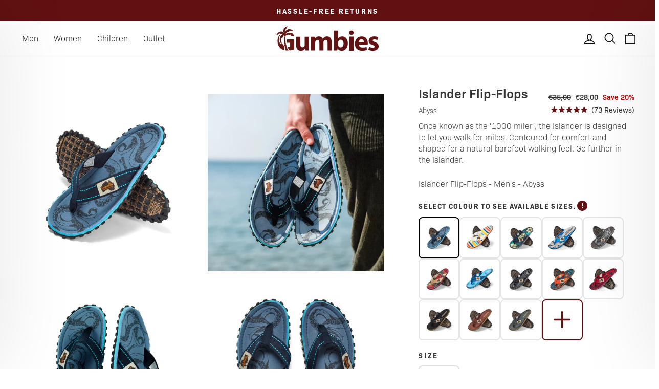

--- FILE ---
content_type: text/html; charset=utf-8
request_url: https://www.gumbies.ie/products/islander-flip-flops-mens-abyss
body_size: 69212
content:
<!doctype html>
<html class="no-js" lang="en" dir="ltr">
<head>
<script src="https://sapi.negate.io/script/RLN1vJy3WaUXB9Mle1iWHA==?shop=gumbiesflipflops.myshopify.com"></script>
  <meta charset="utf-8">
  <meta http-equiv="X-UA-Compatible" content="IE=edge,chrome=1">
  <meta name="viewport" content="width=device-width,initial-scale=1">
  <meta name="theme-color" content="#611111">
  <link rel="canonical" href="https://www.gumbies.ie/products/islander-flip-flops-mens-abyss">
  <link rel="preconnect" href="https://cdn.shopify.com" crossorigin>
  <link rel="preconnect" href="https://fonts.shopifycdn.com" crossorigin>
  <link rel="dns-prefetch" href="https://productreviews.shopifycdn.com">
  <link rel="dns-prefetch" href="https://ajax.googleapis.com">
  <link rel="dns-prefetch" href="https://maps.googleapis.com">
  <link rel="dns-prefetch" href="https://maps.gstatic.com"><link rel="shortcut icon" href="//www.gumbies.ie/cdn/shop/files/gumbies-fav-icon_32x32.png?v=1614931593" type="image/png" /><title>Islander Flip-Flops - Men&#39;s - Abyss
&ndash; Gumbies
</title>
<meta name="description" content="Developed with a passion for outdoor life now and for the future, Gumbies™ Islander Flip-Flops provide the freedom of minimalistic footwear while ultimately protecting the sole. Go further, in the Islander.DURABLE OUTER SOLE - our Gumtread™ recycled rubber outsoles are flexible and durable and provide a tyre-like grip "><meta property="og:site_name" content="Gumbies">
  <meta property="og:url" content="https://www.gumbies.ie/products/islander-flip-flops-mens-abyss">
  <meta property="og:title" content="Islander Flip-Flops - Men&#39;s - Abyss">
  <meta property="og:type" content="product">
  <meta property="og:description" content="Developed with a passion for outdoor life now and for the future, Gumbies™ Islander Flip-Flops provide the freedom of minimalistic footwear while ultimately protecting the sole. Go further, in the Islander.DURABLE OUTER SOLE - our Gumtread™ recycled rubber outsoles are flexible and durable and provide a tyre-like grip "><meta property="og:image" content="http://www.gumbies.ie/cdn/shop/files/Gumbies_175copy.jpg?v=1756733511">
    <meta property="og:image:secure_url" content="https://www.gumbies.ie/cdn/shop/files/Gumbies_175copy.jpg?v=1756733511">
    <meta property="og:image:width" content="2000">
    <meta property="og:image:height" content="2000"><meta name="twitter:site" content="@">
  <meta name="twitter:card" content="summary_large_image">
  <meta name="twitter:title" content="Islander Flip-Flops - Men's - Abyss">
  <meta name="twitter:description" content="Developed with a passion for outdoor life now and for the future, Gumbies™ Islander Flip-Flops provide the freedom of minimalistic footwear while ultimately protecting the sole. Go further, in the Islander.DURABLE OUTER SOLE - our Gumtread™ recycled rubber outsoles are flexible and durable and provide a tyre-like grip ">
<style data-shopify>@font-face {
  font-family: "Open Sans";
  font-weight: 700;
  font-style: normal;
  font-display: swap;
  src: url("//www.gumbies.ie/cdn/fonts/open_sans/opensans_n7.a9393be1574ea8606c68f4441806b2711d0d13e4.woff2") format("woff2"),
       url("//www.gumbies.ie/cdn/fonts/open_sans/opensans_n7.7b8af34a6ebf52beb1a4c1d8c73ad6910ec2e553.woff") format("woff");
}

  @font-face {
  font-family: "Open Sans";
  font-weight: 400;
  font-style: normal;
  font-display: swap;
  src: url("//www.gumbies.ie/cdn/fonts/open_sans/opensans_n4.c32e4d4eca5273f6d4ee95ddf54b5bbb75fc9b61.woff2") format("woff2"),
       url("//www.gumbies.ie/cdn/fonts/open_sans/opensans_n4.5f3406f8d94162b37bfa232b486ac93ee892406d.woff") format("woff");
}


  @font-face {
  font-family: "Open Sans";
  font-weight: 600;
  font-style: normal;
  font-display: swap;
  src: url("//www.gumbies.ie/cdn/fonts/open_sans/opensans_n6.15aeff3c913c3fe570c19cdfeed14ce10d09fb08.woff2") format("woff2"),
       url("//www.gumbies.ie/cdn/fonts/open_sans/opensans_n6.14bef14c75f8837a87f70ce22013cb146ee3e9f3.woff") format("woff");
}

  @font-face {
  font-family: "Open Sans";
  font-weight: 400;
  font-style: italic;
  font-display: swap;
  src: url("//www.gumbies.ie/cdn/fonts/open_sans/opensans_i4.6f1d45f7a46916cc95c694aab32ecbf7509cbf33.woff2") format("woff2"),
       url("//www.gumbies.ie/cdn/fonts/open_sans/opensans_i4.4efaa52d5a57aa9a57c1556cc2b7465d18839daa.woff") format("woff");
}

  @font-face {
  font-family: "Open Sans";
  font-weight: 600;
  font-style: italic;
  font-display: swap;
  src: url("//www.gumbies.ie/cdn/fonts/open_sans/opensans_i6.828bbc1b99433eacd7d50c9f0c1bfe16f27b89a3.woff2") format("woff2"),
       url("//www.gumbies.ie/cdn/fonts/open_sans/opensans_i6.a79e1402e2bbd56b8069014f43ff9c422c30d057.woff") format("woff");
}

</style><link href="//www.gumbies.ie/cdn/shop/t/193/assets/theme.css?v=73514489904837783001752839356" rel="stylesheet" type="text/css" media="all" />
  <link href="//www.gumbies.ie/cdn/shop/t/193/assets/custom.css?v=109148760528446601911752839354" rel="stylesheet" type="text/css" media="all" />
  <link href="//www.gumbies.ie/cdn/shop/t/193/assets/impact.css?v=23630" rel="stylesheet" type="text/css" media="all" />
  <link rel="stylesheet" href="https://use.typekit.net/kaa0cmo.css"><style data-shopify>:root {
    --typeHeaderPrimary: "Open Sans";
    --typeHeaderFallback: sans-serif;
    --typeHeaderSize: 32px;
    --typeHeaderWeight: 700;
    --typeHeaderLineHeight: 1;
    --typeHeaderSpacing: 0.0em;

    --typeBasePrimary:"Open Sans";
    --typeBaseFallback:sans-serif;
    --typeBaseSize: 18px;
    --typeBaseWeight: 400;
    --typeBaseSpacing: 0.025em;
    --typeBaseLineHeight: 1.4;
    --typeBaselineHeightMinus01: 1.3;

    --typeCollectionTitle: 20px;

    --iconWeight: 4px;
    --iconLinecaps: miter;

    
        --buttonRadius: 3px;
    

    --colorGridOverlayOpacity: 0.1;
    }

    .placeholder-content {
    background-image: linear-gradient(100deg, #ffffff 40%, #f7f7f7 63%, #ffffff 79%);
    }</style><!-- Google tag (gtag.js) -->
  <script async src="https://www.googletagmanager.com/gtag/js?id=AW-1036309798"></script>
  <script>
    window.dataLayer = window.dataLayer || [];
    function gtag(){dataLayer.push(arguments);}
    gtag('js', new Date());
  
    gtag('config', 'AW-1036309798');
  </script>

  <script>
    document.documentElement.className = document.documentElement.className.replace('no-js', 'js');

    window.theme = window.theme || {};
    theme.routes = {
      home: "/",
      cart: "/cart.js",
      cartPage: "/cart",
      cartAdd: "/cart/add.js",
      cartChange: "/cart/change.js",
      search: "/search",
      predictiveSearch: "/search/suggest"
    };
    theme.strings = {
      soldOut: "Sold Out",
      unavailable: "Unavailable",
      inStockLabel: "In stock, ready to ship",
      oneStockLabel: "Low stock - [count] item left",
      otherStockLabel: "Low stock - [count] items left",
      willNotShipUntil: "Ready to ship [date]",
      willBeInStockAfter: "Back in stock [date]",
      waitingForStock: "Out of stock",
      savePrice: "Save [saved_amount]",
      cartEmpty: "Your cart is currently empty.",
      cartTermsConfirmation: "You must agree with the terms and conditions of sales to check out",
      searchCollections: "Collections",
      searchPages: "Pages",
      searchArticles: "Articles",
      productFrom: "from ",
      maxQuantity: "You can only have [quantity] of [title] in your cart."
    };
    theme.settings = {
      cartType: "drawer",
      isCustomerTemplate: false,
      moneyFormat: "€{{amount_with_comma_separator}}",
      saveType: "percent",
      productImageSize: "square",
      productImageCover: true,
      predictiveSearch: true,
      predictiveSearchType: null,
      predictiveSearchVendor: false,
      predictiveSearchPrice: false,
      quickView: false,
      themeName: 'Impulse',
      themeVersion: "7.4.0"
    };
  </script>

  <script>window.performance && window.performance.mark && window.performance.mark('shopify.content_for_header.start');</script><meta name="google-site-verification" content="CRTtIX3iLq9qB31STLpXyLXpLp5pI4DutJddLt6-2HU">
<meta name="google-site-verification" content="CRTtIX3iLq9qB31STLpXyLXpLp5pI4DutJddLt6-2HU">
<meta id="shopify-digital-wallet" name="shopify-digital-wallet" content="/14275940/digital_wallets/dialog">
<meta name="shopify-checkout-api-token" content="33b70790b04942a73c5331c422eeb523">
<meta id="in-context-paypal-metadata" data-shop-id="14275940" data-venmo-supported="false" data-environment="production" data-locale="en_US" data-paypal-v4="true" data-currency="EUR">
<link rel="alternate" hreflang="x-default" href="https://www.gumbies.co.uk/products/islander-flip-flops-mens-abyss">
<link rel="alternate" hreflang="en" href="https://www.gumbies.co.uk/products/islander-flip-flops-mens-abyss">
<link rel="alternate" hreflang="en-IE" href="https://www.gumbies.ie/products/islander-flip-flops-mens-abyss">
<link rel="alternate" hreflang="en-ES" href="https://www.gumbies.es/products/islander-flip-flops-mens-abyss">
<link rel="alternate" type="application/json+oembed" href="https://www.gumbies.ie/products/islander-flip-flops-mens-abyss.oembed">
<script async="async" src="/checkouts/internal/preloads.js?locale=en-IE"></script>
<link rel="preconnect" href="https://shop.app" crossorigin="anonymous">
<script async="async" src="https://shop.app/checkouts/internal/preloads.js?locale=en-IE&shop_id=14275940" crossorigin="anonymous"></script>
<script id="apple-pay-shop-capabilities" type="application/json">{"shopId":14275940,"countryCode":"GB","currencyCode":"EUR","merchantCapabilities":["supports3DS"],"merchantId":"gid:\/\/shopify\/Shop\/14275940","merchantName":"Gumbies","requiredBillingContactFields":["postalAddress","email","phone"],"requiredShippingContactFields":["postalAddress","email","phone"],"shippingType":"shipping","supportedNetworks":["visa","maestro","masterCard","amex","discover","elo"],"total":{"type":"pending","label":"Gumbies","amount":"1.00"},"shopifyPaymentsEnabled":true,"supportsSubscriptions":true}</script>
<script id="shopify-features" type="application/json">{"accessToken":"33b70790b04942a73c5331c422eeb523","betas":["rich-media-storefront-analytics"],"domain":"www.gumbies.ie","predictiveSearch":true,"shopId":14275940,"locale":"en"}</script>
<script>var Shopify = Shopify || {};
Shopify.shop = "gumbiesflipflops.myshopify.com";
Shopify.locale = "en";
Shopify.currency = {"active":"EUR","rate":"1.172235"};
Shopify.country = "IE";
Shopify.theme = {"name":"Greenspark - DMT x Gumbies - v1.8.2 - Updated","id":180871725436,"schema_name":"Impulse","schema_version":"7.4.0","theme_store_id":null,"role":"main"};
Shopify.theme.handle = "null";
Shopify.theme.style = {"id":null,"handle":null};
Shopify.cdnHost = "www.gumbies.ie/cdn";
Shopify.routes = Shopify.routes || {};
Shopify.routes.root = "/";</script>
<script type="module">!function(o){(o.Shopify=o.Shopify||{}).modules=!0}(window);</script>
<script>!function(o){function n(){var o=[];function n(){o.push(Array.prototype.slice.apply(arguments))}return n.q=o,n}var t=o.Shopify=o.Shopify||{};t.loadFeatures=n(),t.autoloadFeatures=n()}(window);</script>
<script>
  window.ShopifyPay = window.ShopifyPay || {};
  window.ShopifyPay.apiHost = "shop.app\/pay";
  window.ShopifyPay.redirectState = null;
</script>
<script id="shop-js-analytics" type="application/json">{"pageType":"product"}</script>
<script defer="defer" async type="module" src="//www.gumbies.ie/cdn/shopifycloud/shop-js/modules/v2/client.init-shop-cart-sync_BT-GjEfc.en.esm.js"></script>
<script defer="defer" async type="module" src="//www.gumbies.ie/cdn/shopifycloud/shop-js/modules/v2/chunk.common_D58fp_Oc.esm.js"></script>
<script defer="defer" async type="module" src="//www.gumbies.ie/cdn/shopifycloud/shop-js/modules/v2/chunk.modal_xMitdFEc.esm.js"></script>
<script type="module">
  await import("//www.gumbies.ie/cdn/shopifycloud/shop-js/modules/v2/client.init-shop-cart-sync_BT-GjEfc.en.esm.js");
await import("//www.gumbies.ie/cdn/shopifycloud/shop-js/modules/v2/chunk.common_D58fp_Oc.esm.js");
await import("//www.gumbies.ie/cdn/shopifycloud/shop-js/modules/v2/chunk.modal_xMitdFEc.esm.js");

  window.Shopify.SignInWithShop?.initShopCartSync?.({"fedCMEnabled":true,"windoidEnabled":true});

</script>
<script>
  window.Shopify = window.Shopify || {};
  if (!window.Shopify.featureAssets) window.Shopify.featureAssets = {};
  window.Shopify.featureAssets['shop-js'] = {"shop-cart-sync":["modules/v2/client.shop-cart-sync_DZOKe7Ll.en.esm.js","modules/v2/chunk.common_D58fp_Oc.esm.js","modules/v2/chunk.modal_xMitdFEc.esm.js"],"init-fed-cm":["modules/v2/client.init-fed-cm_B6oLuCjv.en.esm.js","modules/v2/chunk.common_D58fp_Oc.esm.js","modules/v2/chunk.modal_xMitdFEc.esm.js"],"shop-cash-offers":["modules/v2/client.shop-cash-offers_D2sdYoxE.en.esm.js","modules/v2/chunk.common_D58fp_Oc.esm.js","modules/v2/chunk.modal_xMitdFEc.esm.js"],"shop-login-button":["modules/v2/client.shop-login-button_QeVjl5Y3.en.esm.js","modules/v2/chunk.common_D58fp_Oc.esm.js","modules/v2/chunk.modal_xMitdFEc.esm.js"],"pay-button":["modules/v2/client.pay-button_DXTOsIq6.en.esm.js","modules/v2/chunk.common_D58fp_Oc.esm.js","modules/v2/chunk.modal_xMitdFEc.esm.js"],"shop-button":["modules/v2/client.shop-button_DQZHx9pm.en.esm.js","modules/v2/chunk.common_D58fp_Oc.esm.js","modules/v2/chunk.modal_xMitdFEc.esm.js"],"avatar":["modules/v2/client.avatar_BTnouDA3.en.esm.js"],"init-windoid":["modules/v2/client.init-windoid_CR1B-cfM.en.esm.js","modules/v2/chunk.common_D58fp_Oc.esm.js","modules/v2/chunk.modal_xMitdFEc.esm.js"],"init-shop-for-new-customer-accounts":["modules/v2/client.init-shop-for-new-customer-accounts_C_vY_xzh.en.esm.js","modules/v2/client.shop-login-button_QeVjl5Y3.en.esm.js","modules/v2/chunk.common_D58fp_Oc.esm.js","modules/v2/chunk.modal_xMitdFEc.esm.js"],"init-shop-email-lookup-coordinator":["modules/v2/client.init-shop-email-lookup-coordinator_BI7n9ZSv.en.esm.js","modules/v2/chunk.common_D58fp_Oc.esm.js","modules/v2/chunk.modal_xMitdFEc.esm.js"],"init-shop-cart-sync":["modules/v2/client.init-shop-cart-sync_BT-GjEfc.en.esm.js","modules/v2/chunk.common_D58fp_Oc.esm.js","modules/v2/chunk.modal_xMitdFEc.esm.js"],"shop-toast-manager":["modules/v2/client.shop-toast-manager_DiYdP3xc.en.esm.js","modules/v2/chunk.common_D58fp_Oc.esm.js","modules/v2/chunk.modal_xMitdFEc.esm.js"],"init-customer-accounts":["modules/v2/client.init-customer-accounts_D9ZNqS-Q.en.esm.js","modules/v2/client.shop-login-button_QeVjl5Y3.en.esm.js","modules/v2/chunk.common_D58fp_Oc.esm.js","modules/v2/chunk.modal_xMitdFEc.esm.js"],"init-customer-accounts-sign-up":["modules/v2/client.init-customer-accounts-sign-up_iGw4briv.en.esm.js","modules/v2/client.shop-login-button_QeVjl5Y3.en.esm.js","modules/v2/chunk.common_D58fp_Oc.esm.js","modules/v2/chunk.modal_xMitdFEc.esm.js"],"shop-follow-button":["modules/v2/client.shop-follow-button_CqMgW2wH.en.esm.js","modules/v2/chunk.common_D58fp_Oc.esm.js","modules/v2/chunk.modal_xMitdFEc.esm.js"],"checkout-modal":["modules/v2/client.checkout-modal_xHeaAweL.en.esm.js","modules/v2/chunk.common_D58fp_Oc.esm.js","modules/v2/chunk.modal_xMitdFEc.esm.js"],"shop-login":["modules/v2/client.shop-login_D91U-Q7h.en.esm.js","modules/v2/chunk.common_D58fp_Oc.esm.js","modules/v2/chunk.modal_xMitdFEc.esm.js"],"lead-capture":["modules/v2/client.lead-capture_BJmE1dJe.en.esm.js","modules/v2/chunk.common_D58fp_Oc.esm.js","modules/v2/chunk.modal_xMitdFEc.esm.js"],"payment-terms":["modules/v2/client.payment-terms_Ci9AEqFq.en.esm.js","modules/v2/chunk.common_D58fp_Oc.esm.js","modules/v2/chunk.modal_xMitdFEc.esm.js"]};
</script>
<script>(function() {
  var isLoaded = false;
  function asyncLoad() {
    if (isLoaded) return;
    isLoaded = true;
    var urls = ["https:\/\/www.pxucdn.com\/apps\/uso.js?shop=gumbiesflipflops.myshopify.com"];
    for (var i = 0; i < urls.length; i++) {
      var s = document.createElement('script');
      s.type = 'text/javascript';
      s.async = true;
      s.src = urls[i];
      var x = document.getElementsByTagName('script')[0];
      x.parentNode.insertBefore(s, x);
    }
  };
  if(window.attachEvent) {
    window.attachEvent('onload', asyncLoad);
  } else {
    window.addEventListener('load', asyncLoad, false);
  }
})();</script>
<script id="__st">var __st={"a":14275940,"offset":0,"reqid":"ce8c885b-08d7-4740-a451-e5c42b835b6d-1769033903","pageurl":"www.gumbies.ie\/products\/islander-flip-flops-mens-abyss","u":"c63ab9bd1931","p":"product","rtyp":"product","rid":6862129168447};</script>
<script>window.ShopifyPaypalV4VisibilityTracking = true;</script>
<script id="captcha-bootstrap">!function(){'use strict';const t='contact',e='account',n='new_comment',o=[[t,t],['blogs',n],['comments',n],[t,'customer']],c=[[e,'customer_login'],[e,'guest_login'],[e,'recover_customer_password'],[e,'create_customer']],r=t=>t.map((([t,e])=>`form[action*='/${t}']:not([data-nocaptcha='true']) input[name='form_type'][value='${e}']`)).join(','),a=t=>()=>t?[...document.querySelectorAll(t)].map((t=>t.form)):[];function s(){const t=[...o],e=r(t);return a(e)}const i='password',u='form_key',d=['recaptcha-v3-token','g-recaptcha-response','h-captcha-response',i],f=()=>{try{return window.sessionStorage}catch{return}},m='__shopify_v',_=t=>t.elements[u];function p(t,e,n=!1){try{const o=window.sessionStorage,c=JSON.parse(o.getItem(e)),{data:r}=function(t){const{data:e,action:n}=t;return t[m]||n?{data:e,action:n}:{data:t,action:n}}(c);for(const[e,n]of Object.entries(r))t.elements[e]&&(t.elements[e].value=n);n&&o.removeItem(e)}catch(o){console.error('form repopulation failed',{error:o})}}const l='form_type',E='cptcha';function T(t){t.dataset[E]=!0}const w=window,h=w.document,L='Shopify',v='ce_forms',y='captcha';let A=!1;((t,e)=>{const n=(g='f06e6c50-85a8-45c8-87d0-21a2b65856fe',I='https://cdn.shopify.com/shopifycloud/storefront-forms-hcaptcha/ce_storefront_forms_captcha_hcaptcha.v1.5.2.iife.js',D={infoText:'Protected by hCaptcha',privacyText:'Privacy',termsText:'Terms'},(t,e,n)=>{const o=w[L][v],c=o.bindForm;if(c)return c(t,g,e,D).then(n);var r;o.q.push([[t,g,e,D],n]),r=I,A||(h.body.append(Object.assign(h.createElement('script'),{id:'captcha-provider',async:!0,src:r})),A=!0)});var g,I,D;w[L]=w[L]||{},w[L][v]=w[L][v]||{},w[L][v].q=[],w[L][y]=w[L][y]||{},w[L][y].protect=function(t,e){n(t,void 0,e),T(t)},Object.freeze(w[L][y]),function(t,e,n,w,h,L){const[v,y,A,g]=function(t,e,n){const i=e?o:[],u=t?c:[],d=[...i,...u],f=r(d),m=r(i),_=r(d.filter((([t,e])=>n.includes(e))));return[a(f),a(m),a(_),s()]}(w,h,L),I=t=>{const e=t.target;return e instanceof HTMLFormElement?e:e&&e.form},D=t=>v().includes(t);t.addEventListener('submit',(t=>{const e=I(t);if(!e)return;const n=D(e)&&!e.dataset.hcaptchaBound&&!e.dataset.recaptchaBound,o=_(e),c=g().includes(e)&&(!o||!o.value);(n||c)&&t.preventDefault(),c&&!n&&(function(t){try{if(!f())return;!function(t){const e=f();if(!e)return;const n=_(t);if(!n)return;const o=n.value;o&&e.removeItem(o)}(t);const e=Array.from(Array(32),(()=>Math.random().toString(36)[2])).join('');!function(t,e){_(t)||t.append(Object.assign(document.createElement('input'),{type:'hidden',name:u})),t.elements[u].value=e}(t,e),function(t,e){const n=f();if(!n)return;const o=[...t.querySelectorAll(`input[type='${i}']`)].map((({name:t})=>t)),c=[...d,...o],r={};for(const[a,s]of new FormData(t).entries())c.includes(a)||(r[a]=s);n.setItem(e,JSON.stringify({[m]:1,action:t.action,data:r}))}(t,e)}catch(e){console.error('failed to persist form',e)}}(e),e.submit())}));const S=(t,e)=>{t&&!t.dataset[E]&&(n(t,e.some((e=>e===t))),T(t))};for(const o of['focusin','change'])t.addEventListener(o,(t=>{const e=I(t);D(e)&&S(e,y())}));const B=e.get('form_key'),M=e.get(l),P=B&&M;t.addEventListener('DOMContentLoaded',(()=>{const t=y();if(P)for(const e of t)e.elements[l].value===M&&p(e,B);[...new Set([...A(),...v().filter((t=>'true'===t.dataset.shopifyCaptcha))])].forEach((e=>S(e,t)))}))}(h,new URLSearchParams(w.location.search),n,t,e,['guest_login'])})(!0,!0)}();</script>
<script integrity="sha256-4kQ18oKyAcykRKYeNunJcIwy7WH5gtpwJnB7kiuLZ1E=" data-source-attribution="shopify.loadfeatures" defer="defer" src="//www.gumbies.ie/cdn/shopifycloud/storefront/assets/storefront/load_feature-a0a9edcb.js" crossorigin="anonymous"></script>
<script crossorigin="anonymous" defer="defer" src="//www.gumbies.ie/cdn/shopifycloud/storefront/assets/shopify_pay/storefront-65b4c6d7.js?v=20250812"></script>
<script data-source-attribution="shopify.dynamic_checkout.dynamic.init">var Shopify=Shopify||{};Shopify.PaymentButton=Shopify.PaymentButton||{isStorefrontPortableWallets:!0,init:function(){window.Shopify.PaymentButton.init=function(){};var t=document.createElement("script");t.src="https://www.gumbies.ie/cdn/shopifycloud/portable-wallets/latest/portable-wallets.en.js",t.type="module",document.head.appendChild(t)}};
</script>
<script data-source-attribution="shopify.dynamic_checkout.buyer_consent">
  function portableWalletsHideBuyerConsent(e){var t=document.getElementById("shopify-buyer-consent"),n=document.getElementById("shopify-subscription-policy-button");t&&n&&(t.classList.add("hidden"),t.setAttribute("aria-hidden","true"),n.removeEventListener("click",e))}function portableWalletsShowBuyerConsent(e){var t=document.getElementById("shopify-buyer-consent"),n=document.getElementById("shopify-subscription-policy-button");t&&n&&(t.classList.remove("hidden"),t.removeAttribute("aria-hidden"),n.addEventListener("click",e))}window.Shopify?.PaymentButton&&(window.Shopify.PaymentButton.hideBuyerConsent=portableWalletsHideBuyerConsent,window.Shopify.PaymentButton.showBuyerConsent=portableWalletsShowBuyerConsent);
</script>
<script data-source-attribution="shopify.dynamic_checkout.cart.bootstrap">document.addEventListener("DOMContentLoaded",(function(){function t(){return document.querySelector("shopify-accelerated-checkout-cart, shopify-accelerated-checkout")}if(t())Shopify.PaymentButton.init();else{new MutationObserver((function(e,n){t()&&(Shopify.PaymentButton.init(),n.disconnect())})).observe(document.body,{childList:!0,subtree:!0})}}));
</script>
<script id='scb4127' type='text/javascript' async='' src='https://www.gumbies.ie/cdn/shopifycloud/privacy-banner/storefront-banner.js'></script><link id="shopify-accelerated-checkout-styles" rel="stylesheet" media="screen" href="https://www.gumbies.ie/cdn/shopifycloud/portable-wallets/latest/accelerated-checkout-backwards-compat.css" crossorigin="anonymous">
<style id="shopify-accelerated-checkout-cart">
        #shopify-buyer-consent {
  margin-top: 1em;
  display: inline-block;
  width: 100%;
}

#shopify-buyer-consent.hidden {
  display: none;
}

#shopify-subscription-policy-button {
  background: none;
  border: none;
  padding: 0;
  text-decoration: underline;
  font-size: inherit;
  cursor: pointer;
}

#shopify-subscription-policy-button::before {
  box-shadow: none;
}

      </style>

<script>window.performance && window.performance.mark && window.performance.mark('shopify.content_for_header.end');</script>

  <script src="//www.gumbies.ie/cdn/shop/t/193/assets/vendor-scripts-v11.js" defer="defer"></script>
  <script src="https://code.jquery.com/jquery-3.7.1.min.js"></script>

  <script src="//www.gumbies.ie/cdn/shop/t/193/assets/predictive-search.js?v=64162765615328677911753887669" defer="defer"></script><link rel="stylesheet" href="//www.gumbies.ie/cdn/shop/t/193/assets/country-flags.css"><script src="//www.gumbies.ie/cdn/shop/t/193/assets/theme.js?v=131383829493925907211752838312" defer="defer"></script>

  <link href="//www.gumbies.ie/cdn/shop/t/193/assets/splide-core.min.css?v=23284300864073171001752838312" rel="stylesheet" type="text/css" media="all" />
  
<script data-obct type = "text/javascript">
  /** DO NOT MODIFY THIS CODE**/
  !function(_window, _document) {
    var OB_ADV_ID = '00e338f6191607ed295cf6c1cd9f7ee13f';
    if (_window.obApi) {
      var toArray = function(object) {
        return Object.prototype.toString.call(object) === '[object Array]' ? object : [object];
      };
      _window.obApi.marketerId = toArray(_window.obApi.marketerId).concat(toArray(OB_ADV_ID));
      return;
    }
    var api = _window.obApi = function() {
      api.dispatch ? api.dispatch.apply(api, arguments) : api.queue.push(arguments);
    };
    api.version = '1.1';
    api.loaded = true;
    api.marketerId = OB_ADV_ID;
    api.queue = [];
    var tag = _document.createElement('script');
    tag.async = true;
    tag.src = '//amplify.outbrain.com/cp/obtp.js';
    tag.type = 'text/javascript';
    var script = _document.getElementsByTagName('script')[0];
    script.parentNode.insertBefore(tag, script);
  }(window, document);

  obApi('track', 'PAGE_VIEW');
</script>

<!--Greenspark Script-->
<script src="https://cdn.getgreenspark.com/scripts/widgets-shopify%40latest.js" defer="defer"></script>

<!-- BEGIN app block: shopify://apps/klaviyo-email-marketing-sms/blocks/klaviyo-onsite-embed/2632fe16-c075-4321-a88b-50b567f42507 -->












  <script async src="https://static.klaviyo.com/onsite/js/SQaebH/klaviyo.js?company_id=SQaebH"></script>
  <script>!function(){if(!window.klaviyo){window._klOnsite=window._klOnsite||[];try{window.klaviyo=new Proxy({},{get:function(n,i){return"push"===i?function(){var n;(n=window._klOnsite).push.apply(n,arguments)}:function(){for(var n=arguments.length,o=new Array(n),w=0;w<n;w++)o[w]=arguments[w];var t="function"==typeof o[o.length-1]?o.pop():void 0,e=new Promise((function(n){window._klOnsite.push([i].concat(o,[function(i){t&&t(i),n(i)}]))}));return e}}})}catch(n){window.klaviyo=window.klaviyo||[],window.klaviyo.push=function(){var n;(n=window._klOnsite).push.apply(n,arguments)}}}}();</script>

  
    <script id="viewed_product">
      if (item == null) {
        var _learnq = _learnq || [];

        var MetafieldReviews = null
        var MetafieldYotpoRating = null
        var MetafieldYotpoCount = null
        var MetafieldLooxRating = null
        var MetafieldLooxCount = null
        var okendoProduct = null
        var okendoProductReviewCount = null
        var okendoProductReviewAverageValue = null
        try {
          // The following fields are used for Customer Hub recently viewed in order to add reviews.
          // This information is not part of __kla_viewed. Instead, it is part of __kla_viewed_reviewed_items
          MetafieldReviews = {"rating":{"scale_min":"1.0","scale_max":"5.0","value":"4.9"},"rating_count":73};
          MetafieldYotpoRating = null
          MetafieldYotpoCount = null
          MetafieldLooxRating = null
          MetafieldLooxCount = null

          okendoProduct = {"reviewCount":73,"reviewAverageValue":"4.9"}
          // If the okendo metafield is not legacy, it will error, which then requires the new json formatted data
          if (okendoProduct && 'error' in okendoProduct) {
            okendoProduct = null
          }
          okendoProductReviewCount = okendoProduct ? okendoProduct.reviewCount : null
          okendoProductReviewAverageValue = okendoProduct ? okendoProduct.reviewAverageValue : null
        } catch (error) {
          console.error('Error in Klaviyo onsite reviews tracking:', error);
        }

        var item = {
          Name: "Islander Flip-Flops - Men's - Abyss",
          ProductID: 6862129168447,
          Categories: ["Flip Flops \u0026 Sandals","Outlet"],
          ImageURL: "https://www.gumbies.ie/cdn/shop/files/Gumbies_175copy_grande.jpg?v=1756733511",
          URL: "https://www.gumbies.ie/products/islander-flip-flops-mens-abyss",
          Brand: "Gumbies",
          Price: "€28,00",
          Value: "28,00",
          CompareAtPrice: "€35,00"
        };
        _learnq.push(['track', 'Viewed Product', item]);
        _learnq.push(['trackViewedItem', {
          Title: item.Name,
          ItemId: item.ProductID,
          Categories: item.Categories,
          ImageUrl: item.ImageURL,
          Url: item.URL,
          Metadata: {
            Brand: item.Brand,
            Price: item.Price,
            Value: item.Value,
            CompareAtPrice: item.CompareAtPrice
          },
          metafields:{
            reviews: MetafieldReviews,
            yotpo:{
              rating: MetafieldYotpoRating,
              count: MetafieldYotpoCount,
            },
            loox:{
              rating: MetafieldLooxRating,
              count: MetafieldLooxCount,
            },
            okendo: {
              rating: okendoProductReviewAverageValue,
              count: okendoProductReviewCount,
            }
          }
        }]);
      }
    </script>
  




  <script>
    window.klaviyoReviewsProductDesignMode = false
  </script>







<!-- END app block --><!-- BEGIN app block: shopify://apps/powerful-form-builder/blocks/app-embed/e4bcb1eb-35b2-42e6-bc37-bfe0e1542c9d --><script type="text/javascript" hs-ignore data-cookieconsent="ignore">
  var Globo = Globo || {};
  var globoFormbuilderRecaptchaInit = function(){};
  var globoFormbuilderHcaptchaInit = function(){};
  window.Globo.FormBuilder = window.Globo.FormBuilder || {};
  window.Globo.FormBuilder.shop = {"configuration":{"money_format":"£{{amount}}"},"pricing":{"features":{"bulkOrderForm":true,"cartForm":true,"fileUpload":30,"removeCopyright":true,"restrictedEmailDomains":false,"metrics":true}},"settings":{"copyright":"Powered by <a href=\"https://globosoftware.net\" target=\"_blank\">Globo</a> <a href=\"https://apps.shopify.com/form-builder-contact-form\" target=\"_blank\">Contact Form</a>","hideWaterMark":false,"reCaptcha":{"recaptchaType":"v2","siteKey":false,"languageCode":"en"},"hCaptcha":{"siteKey":false},"scrollTop":false,"customCssCode":"","customCssEnabled":false,"additionalColumns":[]},"encryption_form_id":1,"url":"https://app.powerfulform.com/","CDN_URL":"https://dxo9oalx9qc1s.cloudfront.net","app_id":"1783207"};

  if(window.Globo.FormBuilder.shop.settings.customCssEnabled && window.Globo.FormBuilder.shop.settings.customCssCode){
    const customStyle = document.createElement('style');
    customStyle.type = 'text/css';
    customStyle.innerHTML = window.Globo.FormBuilder.shop.settings.customCssCode;
    document.head.appendChild(customStyle);
  }

  window.Globo.FormBuilder.forms = [];
    
      
      
      
      window.Globo.FormBuilder.forms[21922] = {"21922":{"elements":[{"id":"group-1","type":"group","label":"Page 1","description":"","elements":[{"id":"paragraph-1","type":"paragraph","text":"\u003cp\u003eUse this form to file a warranty claim for your Gumbies product.\u003c\/p\u003e\u003cp\u003eLimitations of Warranty\u003c\/p\u003e\u003cp\u003eThe following are not covered under our warranty:\u003c\/p\u003e\u003cp\u003e● Normal wear and tear, improper care, misuse, accidents, neglect, or the natural breakdown of materials over time.\u003c\/p\u003e\u003cp\u003e● Comfort issues or improper fit once items have been worn.\u003c\/p\u003e\u003cp\u003e● Products purchased from unauthorised dealers, including but not limited to online auction sites, liquidators, consignment shops, private sellers, sales samples, promotional or final sale items.\u003c\/p\u003e\u003cp\u003e● Defects caused by the transportation (other than the initial delivery from GUMBIES to the purchaser) or storage of the Product.\u003c\/p\u003e\u003cp\u003e● Damage to laces and lace hardware.\u003c\/p\u003e\u003cp\u003eProducts provided by GUMBIES to fulfil previous warranty claims.\u003c\/p\u003e\u003cp\u003e● Alterations and modifications.\u003c\/p\u003e\u003cp\u003eItems that have not been cared for as per Gumbies cleaning recommendations.\u0026nbsp;\u003c\/p\u003e","columnWidth":100},{"id":"heading-2","type":"heading","heading":"Your Details","caption":"","columnWidth":100},{"id":"text","type":"text","label":"Full Name","placeholder":"Your Name","description":null,"hideLabel":false,"required":true,"columnWidth":50},{"id":"email","type":"email","label":"Email","placeholder":"Email","description":null,"hideLabel":false,"required":true,"columnWidth":50},{"id":"heading-4","type":"heading","heading":"Product Details \u0026 Information about the defect","caption":"","columnWidth":100},{"id":"select-1","type":"select","label":"Style Name","placeholder":"Please select","options":"Islander Flip-Flops\nDuckbill Flip-Flops\nCairns Flip-Flops\nCorker Flip-Flops\nOutback Slippers\nBrumby Boots\nThredbo Boots\nQuokka Boots\nScrambler Sandals\nSlingback Sandals","defaultOption":"","description":"","hideLabel":false,"keepPositionLabel":false,"columnWidth":100,"required":true},{"id":"text-7","type":"text","label":"Size \u0026 Colour","placeholder":"","description":"","limitCharacters":false,"characters":100,"hideLabel":false,"keepPositionLabel":false,"columnWidth":100,"required":true,"conditionalField":false},{"id":"text-8","type":"text","label":"Description of defect","placeholder":"","description":"Let us what happened to your item. Please describe in as much about detail the defect, how it occured and how it effects use of the product.","limitCharacters":false,"characters":100,"hideLabel":false,"keepPositionLabel":false,"columnWidth":100,"required":true,"conditionalField":false},{"id":"file2-3","type":"file2","label":"Images of defect","button-text":"Browse file","placeholder":"Choose file or drag here","hint":"Supported format: JPG, JPEG, PNG, GIF, SVG.","allowed-multiple":false,"allowed-extensions":["jpg","jpeg","png","gif","svg"],"description":"Please send images of the defect. This will help speed up your claim.","hideLabel":false,"keepPositionLabel":false,"columnWidth":100,"conditionalField":false},{"id":"heading-1","type":"heading","heading":"Original Order Details","caption":"","columnWidth":100,"conditionalField":false},{"id":"text-1","type":"text","label":"Order Number","placeholder":"","description":"If you don't have an order number please write N\/A","limitCharacters":false,"characters":100,"hideLabel":false,"keepPositionLabel":false,"columnWidth":100,"required":true,"conditionalField":false},{"id":"text-2","type":"text","label":"Date of Purchase","placeholder":"","description":"","limitCharacters":false,"characters":100,"hideLabel":false,"keepPositionLabel":false,"columnWidth":100,"required":true,"conditionalField":false}]}],"errorMessage":{"required":"Please fill in field","invalid":"Invalid","invalidEmail":"Invalid email","invalidURL":"Invalid URL","fileSizeLimit":"File size limit exceeded","fileNotAllowed":"File extension not allowed","requiredCaptcha":"Please, enter the captcha"},"appearance":{"layout":"boxed","width":600,"style":"classic","mainColor":"rgba(97,17,17,1)","floatingIcon":"\u003csvg aria-hidden=\"true\" focusable=\"false\" data-prefix=\"far\" data-icon=\"envelope\" class=\"svg-inline--fa fa-envelope fa-w-16\" role=\"img\" xmlns=\"http:\/\/www.w3.org\/2000\/svg\" viewBox=\"0 0 512 512\"\u003e\u003cpath fill=\"currentColor\" d=\"M464 64H48C21.49 64 0 85.49 0 112v288c0 26.51 21.49 48 48 48h416c26.51 0 48-21.49 48-48V112c0-26.51-21.49-48-48-48zm0 48v40.805c-22.422 18.259-58.168 46.651-134.587 106.49-16.841 13.247-50.201 45.072-73.413 44.701-23.208.375-56.579-31.459-73.413-44.701C106.18 199.465 70.425 171.067 48 152.805V112h416zM48 400V214.398c22.914 18.251 55.409 43.862 104.938 82.646 21.857 17.205 60.134 55.186 103.062 54.955 42.717.231 80.509-37.199 103.053-54.947 49.528-38.783 82.032-64.401 104.947-82.653V400H48z\"\u003e\u003c\/path\u003e\u003c\/svg\u003e","floatingText":null,"displayOnAllPage":false,"formType":"normalForm","background":"color","backgroundColor":"#fff","descriptionColor":"#6c757d","headingColor":"#000","labelColor":"#000","optionColor":"#000","paragraphBackground":"#fff","paragraphColor":"#000"},"afterSubmit":{"action":"hideForm","message":"\u003ch4\u003eThank you for getting in touch!\u0026nbsp;\u003c\/h4\u003e\u003cp\u003e\u003cbr\u003e\u003c\/p\u003e\u003cp\u003eWe appreciate you contacting us. One of our colleagues will get back in touch with you soon!\u003c\/p\u003e\u003cp\u003e\u003cbr\u003e\u003c\/p\u003e\u003cp\u003eHave a great day!\u003c\/p\u003e","redirectUrl":null},"footer":{"description":null,"previousText":"Previous","nextText":"Next","submitText":"Submit"},"header":{"active":true,"title":"Gumbies - Warranty Claim Form","description":"\u003cp\u003e\u003cbr\u003e\u003c\/p\u003e"},"isStepByStepForm":true,"publish":{"requiredLogin":false,"requiredLoginMessage":"Please \u003ca href='\/account\/login' title='login'\u003elogin\u003c\/a\u003e to continue","publishType":"embedCode","selectTime":"forever","setCookie":"1","setCookieHours":"1","setCookieWeeks":"1"},"reCaptcha":{"enable":false,"note":"Please make sure that you have set Google reCaptcha v2 Site key and Secret key in \u003ca href=\"\/admin\/settings\"\u003eSettings\u003c\/a\u003e"},"html":"\n\u003cdiv class=\"globo-form boxed-form globo-form-id-21922\"\u003e\n\u003cstyle\u003e\n.globo-form-id-21922 .globo-form-app{\n    max-width: 600px;\n    width: -webkit-fill-available;\n    \n    background-color: #fff;\n    \n    \n}\n\n.globo-form-id-21922 .globo-form-app .globo-heading{\n    color: #000\n}\n.globo-form-id-21922 .globo-form-app .globo-description,\n.globo-form-id-21922 .globo-form-app .header .globo-description{\n    color: #6c757d\n}\n.globo-form-id-21922 .globo-form-app .globo-label,\n.globo-form-id-21922 .globo-form-app .globo-form-control label.globo-label,\n.globo-form-id-21922 .globo-form-app .globo-form-control label.globo-label span.label-content{\n    color: #000;\n    text-align: left !important;\n}\n.globo-form-id-21922 .globo-form-app .globo-label.globo-position-label{\n    height: 20px !important;\n}\n.globo-form-id-21922 .globo-form-app .globo-form-control .help-text.globo-description{\n    color: #6c757d\n}\n.globo-form-id-21922 .globo-form-app .globo-form-control .checkbox-wrapper .globo-option,\n.globo-form-id-21922 .globo-form-app .globo-form-control .radio-wrapper .globo-option\n{\n    color: #000\n}\n.globo-form-id-21922 .globo-form-app .footer,\n.globo-form-id-21922 .globo-form-app .gfb__footer{\n    text-align:;\n}\n.globo-form-id-21922 .globo-form-app .footer button,\n.globo-form-id-21922 .globo-form-app .gfb__footer button{\n    border:1px solid rgba(97,17,17,1);\n    \n}\n.globo-form-id-21922 .globo-form-app .footer button.submit,\n.globo-form-id-21922 .globo-form-app .gfb__footer button.submit\n.globo-form-id-21922 .globo-form-app .footer button.checkout,\n.globo-form-id-21922 .globo-form-app .gfb__footer button.checkout,\n.globo-form-id-21922 .globo-form-app .footer button.action.loading .spinner,\n.globo-form-id-21922 .globo-form-app .gfb__footer button.action.loading .spinner{\n    background-color: rgba(97,17,17,1);\n    color : #ffffff;\n}\n.globo-form-id-21922 .globo-form-app .globo-form-control .star-rating\u003efieldset:not(:checked)\u003elabel:before {\n    content: url('data:image\/svg+xml; utf8, \u003csvg aria-hidden=\"true\" focusable=\"false\" data-prefix=\"far\" data-icon=\"star\" class=\"svg-inline--fa fa-star fa-w-18\" role=\"img\" xmlns=\"http:\/\/www.w3.org\/2000\/svg\" viewBox=\"0 0 576 512\"\u003e\u003cpath fill=\"rgba(97,17,17,1)\" d=\"M528.1 171.5L382 150.2 316.7 17.8c-11.7-23.6-45.6-23.9-57.4 0L194 150.2 47.9 171.5c-26.2 3.8-36.7 36.1-17.7 54.6l105.7 103-25 145.5c-4.5 26.3 23.2 46 46.4 33.7L288 439.6l130.7 68.7c23.2 12.2 50.9-7.4 46.4-33.7l-25-145.5 105.7-103c19-18.5 8.5-50.8-17.7-54.6zM388.6 312.3l23.7 138.4L288 385.4l-124.3 65.3 23.7-138.4-100.6-98 139-20.2 62.2-126 62.2 126 139 20.2-100.6 98z\"\u003e\u003c\/path\u003e\u003c\/svg\u003e');\n}\n.globo-form-id-21922 .globo-form-app .globo-form-control .star-rating\u003efieldset\u003einput:checked ~ label:before {\n    content: url('data:image\/svg+xml; utf8, \u003csvg aria-hidden=\"true\" focusable=\"false\" data-prefix=\"fas\" data-icon=\"star\" class=\"svg-inline--fa fa-star fa-w-18\" role=\"img\" xmlns=\"http:\/\/www.w3.org\/2000\/svg\" viewBox=\"0 0 576 512\"\u003e\u003cpath fill=\"rgba(97,17,17,1)\" d=\"M259.3 17.8L194 150.2 47.9 171.5c-26.2 3.8-36.7 36.1-17.7 54.6l105.7 103-25 145.5c-4.5 26.3 23.2 46 46.4 33.7L288 439.6l130.7 68.7c23.2 12.2 50.9-7.4 46.4-33.7l-25-145.5 105.7-103c19-18.5 8.5-50.8-17.7-54.6L382 150.2 316.7 17.8c-11.7-23.6-45.6-23.9-57.4 0z\"\u003e\u003c\/path\u003e\u003c\/svg\u003e');\n}\n.globo-form-id-21922 .globo-form-app .globo-form-control .star-rating\u003efieldset:not(:checked)\u003elabel:hover:before,\n.globo-form-id-21922 .globo-form-app .globo-form-control .star-rating\u003efieldset:not(:checked)\u003elabel:hover ~ label:before{\n    content : url('data:image\/svg+xml; utf8, \u003csvg aria-hidden=\"true\" focusable=\"false\" data-prefix=\"fas\" data-icon=\"star\" class=\"svg-inline--fa fa-star fa-w-18\" role=\"img\" xmlns=\"http:\/\/www.w3.org\/2000\/svg\" viewBox=\"0 0 576 512\"\u003e\u003cpath fill=\"rgba(97,17,17,1)\" d=\"M259.3 17.8L194 150.2 47.9 171.5c-26.2 3.8-36.7 36.1-17.7 54.6l105.7 103-25 145.5c-4.5 26.3 23.2 46 46.4 33.7L288 439.6l130.7 68.7c23.2 12.2 50.9-7.4 46.4-33.7l-25-145.5 105.7-103c19-18.5 8.5-50.8-17.7-54.6L382 150.2 316.7 17.8c-11.7-23.6-45.6-23.9-57.4 0z\"\u003e\u003c\/path\u003e\u003c\/svg\u003e')\n}\n.globo-form-id-21922 .globo-form-app .globo-form-control .radio-wrapper .radio-input:checked ~ .radio-label:after {\n    background: rgba(97,17,17,1);\n    background: radial-gradient(rgba(97,17,17,1) 40%, #fff 45%);\n}\n.globo-form-id-21922 .globo-form-app .globo-form-control .checkbox-wrapper .checkbox-input:checked ~ .checkbox-label:before {\n    border-color: rgba(97,17,17,1);\n    box-shadow: 0 4px 6px rgba(50,50,93,0.11), 0 1px 3px rgba(0,0,0,0.08);\n    background-color: rgba(97,17,17,1);\n}\n.globo-form-id-21922 .globo-form-app .step.-completed .step__number,\n.globo-form-id-21922 .globo-form-app .line.-progress,\n.globo-form-id-21922 .globo-form-app .line.-start{\n    background-color: rgba(97,17,17,1);\n}\n.globo-form-id-21922 .globo-form-app .checkmark__check,\n.globo-form-id-21922 .globo-form-app .checkmark__circle{\n    stroke: rgba(97,17,17,1);\n}\n.globo-form-id-21922 .floating-button{\n    background-color: rgba(97,17,17,1);\n}\n.globo-form-id-21922 .globo-form-app .globo-form-control .checkbox-wrapper .checkbox-input ~ .checkbox-label:before,\n.globo-form-app .globo-form-control .radio-wrapper .radio-input ~ .radio-label:after{\n    border-color : rgba(97,17,17,1);\n}\n.globo-form-id-21922 .flatpickr-day.selected, \n.globo-form-id-21922 .flatpickr-day.startRange, \n.globo-form-id-21922 .flatpickr-day.endRange, \n.globo-form-id-21922 .flatpickr-day.selected.inRange, \n.globo-form-id-21922 .flatpickr-day.startRange.inRange, \n.globo-form-id-21922 .flatpickr-day.endRange.inRange, \n.globo-form-id-21922 .flatpickr-day.selected:focus, \n.globo-form-id-21922 .flatpickr-day.startRange:focus, \n.globo-form-id-21922 .flatpickr-day.endRange:focus, \n.globo-form-id-21922 .flatpickr-day.selected:hover, \n.globo-form-id-21922 .flatpickr-day.startRange:hover, \n.globo-form-id-21922 .flatpickr-day.endRange:hover, \n.globo-form-id-21922 .flatpickr-day.selected.prevMonthDay, \n.globo-form-id-21922 .flatpickr-day.startRange.prevMonthDay, \n.globo-form-id-21922 .flatpickr-day.endRange.prevMonthDay, \n.globo-form-id-21922 .flatpickr-day.selected.nextMonthDay, \n.globo-form-id-21922 .flatpickr-day.startRange.nextMonthDay, \n.globo-form-id-21922 .flatpickr-day.endRange.nextMonthDay {\n    background: rgba(97,17,17,1);\n    border-color: rgba(97,17,17,1);\n}\n.globo-form-id-21922 .globo-paragraph,\n.globo-form-id-21922 .globo-paragraph * {\n    background: #fff !important;\n    color: #000 !important;\n    width: 100%!important;\n}\n\u003c\/style\u003e\n\u003cstyle\u003e\n    :root .globo-form-app[data-id=\"21922\"]{\n        --gfb-primary-color: rgba(97,17,17,1);\n        --gfb-form-width: 600px;\n        --gfb-font-family: sans-serif;\n        --gfb-bg-color: #FFF;\n        --gfb-bg-position: top;\n        \n            --gfb-bg-color: #fff;\n        \n        \n    }\n\u003c\/style\u003e\n\u003cdiv class=\"globo-form-app boxed-layout gfb-style-classic\" data-id=21922\u003e\n    \u003cdiv class=\"header dismiss hidden\" onclick=\"Globo.FormBuilder.closeModalForm(this)\"\u003e\n        \u003csvg width=20 height=20 viewBox=\"0 0 20 20\" class=\"\" focusable=\"false\" aria-hidden=\"true\"\u003e\u003cpath d=\"M11.414 10l4.293-4.293a.999.999 0 1 0-1.414-1.414L10 8.586 5.707 4.293a.999.999 0 1 0-1.414 1.414L8.586 10l-4.293 4.293a.999.999 0 1 0 1.414 1.414L10 11.414l4.293 4.293a.997.997 0 0 0 1.414 0 .999.999 0 0 0 0-1.414L11.414 10z\" fill-rule=\"evenodd\"\u003e\u003c\/path\u003e\u003c\/svg\u003e\n    \u003c\/div\u003e\n    \u003cform class=\"g-container\" novalidate action=\"\/api\/front\/form\/21922\/send\" method=\"POST\" enctype=\"multipart\/form-data\" data-id=21922\u003e\n        \n            \n            \u003cdiv class=\"header\"\u003e\n                \u003ch3 class=\"title globo-heading\"\u003eGumbies - Warranty Claim Form\u003c\/h3\u003e\n                \n            \u003c\/div\u003e\n            \n        \n        \n            \u003cdiv class=\"globo-formbuilder-wizard\" data-id=21922\u003e\n                \u003cdiv class=\"wizard__content\"\u003e\n                    \u003cheader class=\"wizard__header\"\u003e\n                        \u003cdiv class=\"wizard__steps\"\u003e\n                        \u003cnav class=\"steps hidden\"\u003e\n                            \n                            \n                                \n                            \n                            \n                                \n                                \n                                \n                                \n                                \u003cdiv class=\"step last \"  data-step=\"0\" \u003e\n                                    \u003cdiv class=\"step__content\"\u003e\n                                        \u003cp class=\"step__number\"\u003e\u003c\/p\u003e\n                                        \u003csvg class=\"checkmark\" xmlns=\"http:\/\/www.w3.org\/2000\/svg\" width=52 height=52 viewBox=\"0 0 52 52\"\u003e\n                                            \u003ccircle class=\"checkmark__circle\" cx=\"26\" cy=\"26\" r=\"25\" fill=\"none\"\/\u003e\n                                            \u003cpath class=\"checkmark__check\" fill=\"none\" d=\"M14.1 27.2l7.1 7.2 16.7-16.8\"\/\u003e\n                                        \u003c\/svg\u003e\n                                        \u003cdiv class=\"lines\"\u003e\n                                            \n                                                \u003cdiv class=\"line -start\"\u003e\u003c\/div\u003e\n                                            \n                                            \u003cdiv class=\"line -background\"\u003e\n                                            \u003c\/div\u003e\n                                            \u003cdiv class=\"line -progress\"\u003e\n                                            \u003c\/div\u003e\n                                        \u003c\/div\u003e  \n                                    \u003c\/div\u003e\n                                \u003c\/div\u003e\n                            \n                        \u003c\/nav\u003e\n                        \u003c\/div\u003e\n                    \u003c\/header\u003e\n                    \u003cdiv class=\"panels\"\u003e\n                        \n                        \n                        \n                        \n                        \u003cdiv class=\"panel \" data-id=21922  data-step=\"0\" style=\"padding-top:0\"\u003e\n                            \n                                \n                                    \n\n\n\n\n\n\n\n\n\n\u003cdiv class=\"globo-form-control layout-1-column\" \u003e\n    \u003cdiv class=\"globo-paragraph\"\u003e\u003cp\u003eUse this form to file a warranty claim for your Gumbies product.\u003c\/p\u003e\u003cp\u003eLimitations of Warranty\u003c\/p\u003e\u003cp\u003eThe following are not covered under our warranty:\u003c\/p\u003e\u003cp\u003e● Normal wear and tear, improper care, misuse, accidents, neglect, or the natural breakdown of materials over time.\u003c\/p\u003e\u003cp\u003e● Comfort issues or improper fit once items have been worn.\u003c\/p\u003e\u003cp\u003e● Products purchased from unauthorised dealers, including but not limited to online auction sites, liquidators, consignment shops, private sellers, sales samples, promotional or final sale items.\u003c\/p\u003e\u003cp\u003e● Defects caused by the transportation (other than the initial delivery from GUMBIES to the purchaser) or storage of the Product.\u003c\/p\u003e\u003cp\u003e● Damage to laces and lace hardware.\u003c\/p\u003e\u003cp\u003eProducts provided by GUMBIES to fulfil previous warranty claims.\u003c\/p\u003e\u003cp\u003e● Alterations and modifications.\u003c\/p\u003e\u003cp\u003eItems that have not been cared for as per Gumbies cleaning recommendations.\u0026nbsp;\u003c\/p\u003e\u003c\/div\u003e\n\u003c\/div\u003e\n\n\n                                \n                                    \n\n\n\n\n\n\n\n\n\n\u003cdiv class=\"globo-form-control layout-1-column\" \u003e\n    \u003ch3 class=\"heading-title globo-heading\"\u003eYour Details\u003c\/h3\u003e\n    \u003cp class=\"heading-caption\"\u003e\u003c\/p\u003e\n\u003c\/div\u003e\n\n\n                                \n                                    \n\n\n\n\n\n\n\n\n\n\u003cdiv class=\"globo-form-control layout-2-column\" \u003e\n    \u003clabel for=\"21922-text\" class=\"classic-label globo-label \"\u003e\u003cspan class=\"label-content\" data-label=\"Full Name\"\u003eFull Name\u003c\/span\u003e\u003cspan class=\"text-danger text-smaller\"\u003e *\u003c\/span\u003e\u003c\/label\u003e\n    \u003cdiv class=\"globo-form-input\"\u003e\n        \n        \u003cinput type=\"text\"  data-type=\"text\" class=\"classic-input\" id=\"21922-text\" name=\"text\" placeholder=\"Your Name\" presence  \u003e\n    \u003c\/div\u003e\n    \n        \u003csmall class=\"help-text globo-description\"\u003e\u003c\/small\u003e\n    \n    \u003csmall class=\"messages\"\u003e\u003c\/small\u003e\n\u003c\/div\u003e\n\n\n                                \n                                    \n\n\n\n\n\n\n\n\n\n\u003cdiv class=\"globo-form-control layout-2-column\" \u003e\n    \u003clabel for=\"21922-email\" class=\"classic-label globo-label \"\u003e\u003cspan class=\"label-content\" data-label=\"Email\"\u003eEmail\u003c\/span\u003e\u003cspan class=\"text-danger text-smaller\"\u003e *\u003c\/span\u003e\u003c\/label\u003e\n    \u003cdiv class=\"globo-form-input\"\u003e\n        \n        \u003cinput type=\"text\"  data-type=\"email\" class=\"classic-input\" id=\"21922-email\" name=\"email\" placeholder=\"Email\" presence  \u003e\n    \u003c\/div\u003e\n    \n        \u003csmall class=\"help-text globo-description\"\u003e\u003c\/small\u003e\n    \n    \u003csmall class=\"messages\"\u003e\u003c\/small\u003e\n\u003c\/div\u003e\n\n\n                                \n                                    \n\n\n\n\n\n\n\n\n\n\u003cdiv class=\"globo-form-control layout-1-column\" \u003e\n    \u003ch3 class=\"heading-title globo-heading\"\u003eProduct Details \u0026 Information about the defect\u003c\/h3\u003e\n    \u003cp class=\"heading-caption\"\u003e\u003c\/p\u003e\n\u003c\/div\u003e\n\n\n                                \n                                    \n\n\n\n\n\n\n\n\n\n\u003cdiv class=\"globo-form-control layout-1-column\"  data-default-value=\"\"\u003e\n    \u003clabel for=\"21922-select-1\" class=\"classic-label globo-label \"\u003e\u003cspan class=\"label-content\" data-label=\"Style Name\"\u003eStyle Name\u003c\/span\u003e\u003cspan class=\"text-danger text-smaller\"\u003e *\u003c\/span\u003e\u003c\/label\u003e\n    \n    \n    \u003cdiv class=\"globo-form-input\"\u003e\n        \n        \u003cselect name=\"select-1\"  id=\"21922-select-1\" class=\"classic-input\" presence\u003e\n            \u003coption selected=\"selected\" value=\"\" disabled=\"disabled\"\u003ePlease select\u003c\/option\u003e\n            \n            \u003coption value=\"Islander Flip-Flops\" \u003eIslander Flip-Flops\u003c\/option\u003e\n            \n            \u003coption value=\"Duckbill Flip-Flops\" \u003eDuckbill Flip-Flops\u003c\/option\u003e\n            \n            \u003coption value=\"Cairns Flip-Flops\" \u003eCairns Flip-Flops\u003c\/option\u003e\n            \n            \u003coption value=\"Corker Flip-Flops\" \u003eCorker Flip-Flops\u003c\/option\u003e\n            \n            \u003coption value=\"Outback Slippers\" \u003eOutback Slippers\u003c\/option\u003e\n            \n            \u003coption value=\"Brumby Boots\" \u003eBrumby Boots\u003c\/option\u003e\n            \n            \u003coption value=\"Thredbo Boots\" \u003eThredbo Boots\u003c\/option\u003e\n            \n            \u003coption value=\"Quokka Boots\" \u003eQuokka Boots\u003c\/option\u003e\n            \n            \u003coption value=\"Scrambler Sandals\" \u003eScrambler Sandals\u003c\/option\u003e\n            \n            \u003coption value=\"Slingback Sandals\" \u003eSlingback Sandals\u003c\/option\u003e\n            \n        \u003c\/select\u003e\n    \u003c\/div\u003e\n    \n    \u003csmall class=\"messages\"\u003e\u003c\/small\u003e\n\u003c\/div\u003e\n\n\n                                \n                                    \n\n\n\n\n\n\n\n\n\n\u003cdiv class=\"globo-form-control layout-1-column\" \u003e\n    \u003clabel for=\"21922-text-7\" class=\"classic-label globo-label \"\u003e\u003cspan class=\"label-content\" data-label=\"Size \u0026 Colour\"\u003eSize \u0026 Colour\u003c\/span\u003e\u003cspan class=\"text-danger text-smaller\"\u003e *\u003c\/span\u003e\u003c\/label\u003e\n    \u003cdiv class=\"globo-form-input\"\u003e\n        \n        \u003cinput type=\"text\"  data-type=\"text\" class=\"classic-input\" id=\"21922-text-7\" name=\"text-7\" placeholder=\"\" presence  \u003e\n    \u003c\/div\u003e\n    \n    \u003csmall class=\"messages\"\u003e\u003c\/small\u003e\n\u003c\/div\u003e\n\n\n                                \n                                    \n\n\n\n\n\n\n\n\n\n\u003cdiv class=\"globo-form-control layout-1-column\" \u003e\n    \u003clabel for=\"21922-text-8\" class=\"classic-label globo-label \"\u003e\u003cspan class=\"label-content\" data-label=\"Description of defect\"\u003eDescription of defect\u003c\/span\u003e\u003cspan class=\"text-danger text-smaller\"\u003e *\u003c\/span\u003e\u003c\/label\u003e\n    \u003cdiv class=\"globo-form-input\"\u003e\n        \n        \u003cinput type=\"text\"  data-type=\"text\" class=\"classic-input\" id=\"21922-text-8\" name=\"text-8\" placeholder=\"\" presence  \u003e\n    \u003c\/div\u003e\n    \n        \u003csmall class=\"help-text globo-description\"\u003eLet us what happened to your item. Please describe in as much about detail the defect, how it occured and how it effects use of the product.\u003c\/small\u003e\n    \n    \u003csmall class=\"messages\"\u003e\u003c\/small\u003e\n\u003c\/div\u003e\n\n\n                                \n                                    \n\n\n\n\n\n\n\n\n\n\u003cdiv class=\"globo-form-control layout-1-column\" \u003e\n    \u003clabel for=\"temp-for-21922-file2-3\" class=\"classic-label globo-label \"\u003e\u003cspan class=\"label-content\" data-label=\"Images of defect\"\u003eImages of defect\u003c\/span\u003e\u003cspan\u003e\u003c\/span\u003e\u003c\/label\u003e\n    \u003cdiv class=\"globo-form-input\"\u003e\n        \u003cdiv class=\"gfb__dropzone\"\u003e\n            \u003cdiv class=\"gfb__dropzone--content\"\u003e\n                \u003cdiv class=\"gfb__dropzone--placeholder\"\u003e\n                    \u003cdiv class=\"gfb__dropzone--placeholder--title\"\u003e\n                        Choose file or drag here\n                    \u003c\/div\u003e\n                    \n                    \u003cdiv class=\"gfb__dropzone--placeholder--description\"\u003e\n                        Supported format: JPG, JPEG, PNG, GIF, SVG.\n                    \u003c\/div\u003e\n                    \n                    \n                    \u003cbutton type=\"button\" for=\"21922-file2-3\" class=\"gfb__dropzone--placeholder--button\"\u003eBrowse file\u003c\/button\u003e\n                    \n                \u003c\/div\u003e\n                \u003cdiv class=\"gfb__dropzone--preview--area\"\u003e\u003c\/div\u003e\n            \u003c\/div\u003e\n            \u003cinput style=\"display:none\" type=\"file\" id=\"temp-for-21922-file2-3\"  \/\u003e\n            \u003cinput style=\"display:none\" type=\"file\"  data-type=\"file2\" class=\"classic-input\" id=\"21922-file2-3\"  name=\"file2-3\"  placeholder=\"Choose file or drag here\"  data-allowed-extensions=\"jpg,jpeg,png,gif,svg\"\u003e\n        \u003c\/div\u003e\n    \u003c\/div\u003e\n    \n        \u003csmall class=\"help-text globo-description\"\u003ePlease send images of the defect. This will help speed up your claim.\u003c\/small\u003e\n    \n    \u003csmall class=\"messages\"\u003e\u003c\/small\u003e\n\u003c\/div\u003e\n\n\n                                \n                                    \n\n\n\n\n\n\n\n\n\n\u003cdiv class=\"globo-form-control layout-1-column\" \u003e\n    \u003ch3 class=\"heading-title globo-heading\"\u003eOriginal Order Details\u003c\/h3\u003e\n    \u003cp class=\"heading-caption\"\u003e\u003c\/p\u003e\n\u003c\/div\u003e\n\n\n                                \n                                    \n\n\n\n\n\n\n\n\n\n\u003cdiv class=\"globo-form-control layout-1-column\" \u003e\n    \u003clabel for=\"21922-text-1\" class=\"classic-label globo-label \"\u003e\u003cspan class=\"label-content\" data-label=\"Order Number\"\u003eOrder Number\u003c\/span\u003e\u003cspan class=\"text-danger text-smaller\"\u003e *\u003c\/span\u003e\u003c\/label\u003e\n    \u003cdiv class=\"globo-form-input\"\u003e\n        \n        \u003cinput type=\"text\"  data-type=\"text\" class=\"classic-input\" id=\"21922-text-1\" name=\"text-1\" placeholder=\"\" presence  \u003e\n    \u003c\/div\u003e\n    \n        \u003csmall class=\"help-text globo-description\"\u003eIf you don't have an order number please write N\/A\u003c\/small\u003e\n    \n    \u003csmall class=\"messages\"\u003e\u003c\/small\u003e\n\u003c\/div\u003e\n\n\n                                \n                                    \n\n\n\n\n\n\n\n\n\n\u003cdiv class=\"globo-form-control layout-1-column\" \u003e\n    \u003clabel for=\"21922-text-2\" class=\"classic-label globo-label \"\u003e\u003cspan class=\"label-content\" data-label=\"Date of Purchase\"\u003eDate of Purchase\u003c\/span\u003e\u003cspan class=\"text-danger text-smaller\"\u003e *\u003c\/span\u003e\u003c\/label\u003e\n    \u003cdiv class=\"globo-form-input\"\u003e\n        \n        \u003cinput type=\"text\"  data-type=\"text\" class=\"classic-input\" id=\"21922-text-2\" name=\"text-2\" placeholder=\"\" presence  \u003e\n    \u003c\/div\u003e\n    \n    \u003csmall class=\"messages\"\u003e\u003c\/small\u003e\n\u003c\/div\u003e\n\n\n                                \n                            \n                            \n                                \n                            \n                        \u003c\/div\u003e\n                        \n                    \u003c\/div\u003e\n                    \n                    \u003cdiv class=\"message error\" data-other-error=\"\"\u003e\n                        \u003cdiv class=\"content\"\u003e\u003c\/div\u003e\n                        \u003cdiv class=\"dismiss\" onclick=\"Globo.FormBuilder.dismiss(this)\"\u003e\n                            \u003csvg width=20 height=20 viewBox=\"0 0 20 20\" class=\"\" focusable=\"false\" aria-hidden=\"true\"\u003e\u003cpath d=\"M11.414 10l4.293-4.293a.999.999 0 1 0-1.414-1.414L10 8.586 5.707 4.293a.999.999 0 1 0-1.414 1.414L8.586 10l-4.293 4.293a.999.999 0 1 0 1.414 1.414L10 11.414l4.293 4.293a.997.997 0 0 0 1.414 0 .999.999 0 0 0 0-1.414L11.414 10z\" fill-rule=\"evenodd\"\u003e\u003c\/path\u003e\u003c\/svg\u003e\n                        \u003c\/div\u003e\n                    \u003c\/div\u003e\n                    \n                        \n                        \u003cdiv class=\"message success\"\u003e\n                            \u003cdiv class=\"content\"\u003e\u003ch4\u003eThank you for getting in touch!\u0026nbsp;\u003c\/h4\u003e\u003cp\u003e\u003cbr\u003e\u003c\/p\u003e\u003cp\u003eWe appreciate you contacting us. One of our colleagues will get back in touch with you soon!\u003c\/p\u003e\u003cp\u003e\u003cbr\u003e\u003c\/p\u003e\u003cp\u003eHave a great day!\u003c\/p\u003e\u003c\/div\u003e\n                            \u003cdiv class=\"dismiss\" onclick=\"Globo.FormBuilder.dismiss(this)\"\u003e\n                                \u003csvg width=20 height=20 width=20 height=20 viewBox=\"0 0 20 20\" class=\"\" focusable=\"false\" aria-hidden=\"true\"\u003e\u003cpath d=\"M11.414 10l4.293-4.293a.999.999 0 1 0-1.414-1.414L10 8.586 5.707 4.293a.999.999 0 1 0-1.414 1.414L8.586 10l-4.293 4.293a.999.999 0 1 0 1.414 1.414L10 11.414l4.293 4.293a.997.997 0 0 0 1.414 0 .999.999 0 0 0 0-1.414L11.414 10z\" fill-rule=\"evenodd\"\u003e\u003c\/path\u003e\u003c\/svg\u003e\n                            \u003c\/div\u003e\n                        \u003c\/div\u003e\n                        \n                    \n                    \u003cdiv class=\"gfb__footer wizard__footer\"\u003e\n                        \n                            \n                            \u003cdiv class=\"description globo-description\"\u003e\u003c\/div\u003e\n                            \n                        \n                        \u003cbutton type=\"button\" class=\"action previous hidden classic-button\"\u003ePrevious\u003c\/button\u003e\n                        \u003cbutton type=\"button\" class=\"action next submit classic-button\" data-submitting-text=\"\" data-submit-text='\u003cspan class=\"spinner\"\u003e\u003c\/span\u003eSubmit' data-next-text=\"Next\" \u003e\u003cspan class=\"spinner\"\u003e\u003c\/span\u003eNext\u003c\/button\u003e\n                        \n                        \u003cp class=\"wizard__congrats-message\"\u003e\u003c\/p\u003e\n                    \u003c\/div\u003e\n                \u003c\/div\u003e\n            \u003c\/div\u003e\n        \n        \u003cinput type=\"hidden\" value=\"\" name=\"customer[id]\"\u003e\n        \u003cinput type=\"hidden\" value=\"\" name=\"customer[email]\"\u003e\n        \u003cinput type=\"hidden\" value=\"\" name=\"customer[name]\"\u003e\n        \u003cinput type=\"hidden\" value=\"\" name=\"page[title]\"\u003e\n        \u003cinput type=\"hidden\" value=\"\" name=\"page[href]\"\u003e\n        \u003cinput type=\"hidden\" value=\"\" name=\"_keyLabel\"\u003e\n    \u003c\/form\u003e\n    \n    \u003cdiv class=\"message success\"\u003e\n        \u003cdiv class=\"content\"\u003e\u003ch4\u003eThank you for getting in touch!\u0026nbsp;\u003c\/h4\u003e\u003cp\u003e\u003cbr\u003e\u003c\/p\u003e\u003cp\u003eWe appreciate you contacting us. One of our colleagues will get back in touch with you soon!\u003c\/p\u003e\u003cp\u003e\u003cbr\u003e\u003c\/p\u003e\u003cp\u003eHave a great day!\u003c\/p\u003e\u003c\/div\u003e\n        \u003cdiv class=\"dismiss\" onclick=\"Globo.FormBuilder.dismiss(this)\"\u003e\n            \u003csvg width=20 height=20 viewBox=\"0 0 20 20\" class=\"\" focusable=\"false\" aria-hidden=\"true\"\u003e\u003cpath d=\"M11.414 10l4.293-4.293a.999.999 0 1 0-1.414-1.414L10 8.586 5.707 4.293a.999.999 0 1 0-1.414 1.414L8.586 10l-4.293 4.293a.999.999 0 1 0 1.414 1.414L10 11.414l4.293 4.293a.997.997 0 0 0 1.414 0 .999.999 0 0 0 0-1.414L11.414 10z\" fill-rule=\"evenodd\"\u003e\u003c\/path\u003e\u003c\/svg\u003e\n        \u003c\/div\u003e\n    \u003c\/div\u003e\n    \n\u003c\/div\u003e\n\n\u003c\/div\u003e\n"}}[21922];
      
    
  
  window.Globo.FormBuilder.url = window.Globo.FormBuilder.shop.url;
  window.Globo.FormBuilder.CDN_URL = window.Globo.FormBuilder.shop.CDN_URL ?? window.Globo.FormBuilder.shop.url;
  window.Globo.FormBuilder.themeOs20 = true;
  window.Globo.FormBuilder.searchProductByJson = true;
  
  
  window.Globo.FormBuilder.__webpack_public_path_2__ = "https://cdn.shopify.com/extensions/019bde9b-ec85-74c8-a198-8278afe00c90/powerful-form-builder-274/assets/";Globo.FormBuilder.page = {
    href : window.location.href,
    type: "product"
  };
  Globo.FormBuilder.page.title = document.title

  
    Globo.FormBuilder.product= {
      title : 'Islander Flip-Flops - Men&#39;s - Abyss',
      type : 'Islander Flip-Flops',
      vendor : 'Gumbies',
      url : window.location.href
    }
  
  if(window.AVADA_SPEED_WHITELIST){
    const pfbs_w = new RegExp("powerful-form-builder", 'i')
    if(Array.isArray(window.AVADA_SPEED_WHITELIST)){
      window.AVADA_SPEED_WHITELIST.push(pfbs_w)
    }else{
      window.AVADA_SPEED_WHITELIST = [pfbs_w]
    }
  }

  Globo.FormBuilder.shop.configuration = Globo.FormBuilder.shop.configuration || {};
  Globo.FormBuilder.shop.configuration.money_format = "€{{amount_with_comma_separator}}";
</script>
<script src="https://cdn.shopify.com/extensions/019bde9b-ec85-74c8-a198-8278afe00c90/powerful-form-builder-274/assets/globo.formbuilder.index.js" defer="defer" data-cookieconsent="ignore"></script>




<!-- END app block --><!-- BEGIN app block: shopify://apps/uso-ultimate-special-offers/blocks/app-embed/27e7496f-1710-4d6e-8269-9d221925aac7 --><script data-cfasync="false" data-no-instant>
  window.jQuery ||
    document.write("<script src='https://ajax.googleapis.com/ajax/libs/jquery/2.2.4/jquery.min.js'>\x3C/script>");
</script>

<script type="text/javascript">
   
   window.saso = {
     shop_slug: "gumbiesflipflops",
     money_format: "€{{amount_with_comma_separator}}",
     customer: null,
     cart: null,
     cart_path: "/cart",
     // Change to "EMBEDDED" to use the embedded cart discounts. Requires the theme to have
     // the saso-* elements installed.
     cartDiscountRenderMethod: "SECTION"
   }
   window.saso_extras = {}

   

   

   


   
   
     
     window.saso.product = {
       id: 6862129168447,
       price: 2800,
     };
     window.saso.product_collections = []
     
     window.saso.product_collections.push(263794655295)
     
     window.saso.product_collections.push(264384512063)
     

     window.saso_extras.product = {"id":6862129168447,"title":"Islander Flip-Flops - Men's - Abyss","handle":"islander-flip-flops-mens-abyss","description":"\u003cp\u003eDeveloped with a passion for outdoor life now and for the future, Gumbies™ Islander Flip-Flops provide the freedom of minimalistic footwear while ultimately protecting the sole. Go further, in the Islander.\u003cbr data-mce-fragment=\"1\"\u003e\u003cbr data-mce-fragment=\"1\"\u003eDURABLE OUTER SOLE - our Gumtread™ recycled rubber outsoles are flexible and durable and provide a tyre-like grip for any terrain you encounter. Biodegradable jute fibres reinforce and preserve the integrity of the rubber, so the adventure keeps going year after year.\u003cbr data-mce-fragment=\"1\"\u003e\u003cbr data-mce-fragment=\"1\"\u003e\u003cspan data-mce-fragment=\"1\"\u003eCOTTON SOFT - finishing touches matter. That's why we use soft, recycled cotton canvas for the toe posts and strap linings. To ensure your feet experience maximum comfort, we incorporate a thin layer of the same fabric onto the footbed. This ensures instant comfort from the very first wear.\u003c\/span\u003e\u003cbr data-mce-fragment=\"1\"\u003e\u003cbr data-mce-fragment=\"1\"\u003eCONTOURED FOR COMFORT - designed to suit the foot's natural shape so you can expect support on every walkabout. Wear them beach-bound, bar-hopping, or embarking on a new adventure. \u003cbr data-mce-fragment=\"1\"\u003e\u003cbr data-mce-fragment=\"1\"\u003ePLANT A TREE - through our partnership with VERDN, your purchase of the Islander flip-flop plants one mangrove tree in Africa, providing jobs and income to local communities while protecting the environment for the next generation of adventurers.\u003cbr data-mce-fragment=\"1\"\u003e\u003cbr data-mce-fragment=\"1\"\u003eTimeless Islander style that keeps on giving - to the earth and the sole!\u003c\/p\u003e\n\u003c!-- End TrustBox widget --\u003e","published_at":"2025-04-17T18:46:51+01:00","created_at":"2022-01-27T17:40:06+00:00","vendor":"Gumbies","type":"Islander Flip-Flops","tags":["1-tree-pledge","EU 44","EU 45","EU 47","EU 48","islander-flip-flop","Outlet","SS2022","UK 10","UK 11","UK 13","UK 14","UK10 EU44","UK11 EU45"],"price":2800,"price_min":2800,"price_max":2800,"available":true,"price_varies":false,"compare_at_price":3500,"compare_at_price_min":3500,"compare_at_price_max":3500,"compare_at_price_varies":false,"variants":[{"id":39580671967295,"title":"UK7 EU41","option1":"UK7 EU41","option2":null,"option3":null,"sku":"SMFFISL044-41","requires_shipping":true,"taxable":true,"featured_image":null,"available":false,"name":"Islander Flip-Flops - Men's - Abyss - UK7 EU41","public_title":"UK7 EU41","options":["UK7 EU41"],"price":2800,"weight":350,"compare_at_price":3500,"inventory_quantity":0,"inventory_management":"shopify","inventory_policy":"deny","barcode":"810084115435","requires_selling_plan":false,"selling_plan_allocations":[]},{"id":39580672000063,"title":"UK8 EU42","option1":"UK8 EU42","option2":null,"option3":null,"sku":"SMFFISL044-42","requires_shipping":true,"taxable":true,"featured_image":null,"available":false,"name":"Islander Flip-Flops - Men's - Abyss - UK8 EU42","public_title":"UK8 EU42","options":["UK8 EU42"],"price":2800,"weight":350,"compare_at_price":3500,"inventory_quantity":0,"inventory_management":"shopify","inventory_policy":"deny","barcode":"810084115442","requires_selling_plan":false,"selling_plan_allocations":[]},{"id":39580672032831,"title":"UK9 EU43","option1":"UK9 EU43","option2":null,"option3":null,"sku":"SMFFISL044-43","requires_shipping":true,"taxable":true,"featured_image":null,"available":true,"name":"Islander Flip-Flops - Men's - Abyss - UK9 EU43","public_title":"UK9 EU43","options":["UK9 EU43"],"price":2800,"weight":350,"compare_at_price":3500,"inventory_quantity":30,"inventory_management":"shopify","inventory_policy":"deny","barcode":"810084115459","requires_selling_plan":false,"selling_plan_allocations":[]},{"id":39580672065599,"title":"UK10 EU44","option1":"UK10 EU44","option2":null,"option3":null,"sku":"SMFFISL044-44","requires_shipping":true,"taxable":true,"featured_image":null,"available":false,"name":"Islander Flip-Flops - Men's - Abyss - UK10 EU44","public_title":"UK10 EU44","options":["UK10 EU44"],"price":2800,"weight":350,"compare_at_price":3500,"inventory_quantity":0,"inventory_management":"shopify","inventory_policy":"deny","barcode":"810084115466","requires_selling_plan":false,"selling_plan_allocations":[]},{"id":39580672098367,"title":"UK11 EU45","option1":"UK11 EU45","option2":null,"option3":null,"sku":"SMFFISL044-45","requires_shipping":true,"taxable":true,"featured_image":null,"available":false,"name":"Islander Flip-Flops - Men's - Abyss - UK11 EU45","public_title":"UK11 EU45","options":["UK11 EU45"],"price":2800,"weight":350,"compare_at_price":3500,"inventory_quantity":0,"inventory_management":"shopify","inventory_policy":"deny","barcode":"810084115473","requires_selling_plan":false,"selling_plan_allocations":[]},{"id":39580672131135,"title":"UK12 EU46","option1":"UK12 EU46","option2":null,"option3":null,"sku":"SMFFISL044-46","requires_shipping":true,"taxable":true,"featured_image":null,"available":false,"name":"Islander Flip-Flops - Men's - Abyss - UK12 EU46","public_title":"UK12 EU46","options":["UK12 EU46"],"price":2800,"weight":350,"compare_at_price":3500,"inventory_quantity":0,"inventory_management":"shopify","inventory_policy":"deny","barcode":"810084115480","requires_selling_plan":false,"selling_plan_allocations":[]},{"id":39580672163903,"title":"UK13 EU47","option1":"UK13 EU47","option2":null,"option3":null,"sku":"SMFFISL044-47","requires_shipping":true,"taxable":true,"featured_image":null,"available":false,"name":"Islander Flip-Flops - Men's - Abyss - UK13 EU47","public_title":"UK13 EU47","options":["UK13 EU47"],"price":2800,"weight":350,"compare_at_price":3500,"inventory_quantity":0,"inventory_management":"shopify","inventory_policy":"deny","barcode":"810084115497","requires_selling_plan":false,"selling_plan_allocations":[]},{"id":39580672196671,"title":"UK14 EU48","option1":"UK14 EU48","option2":null,"option3":null,"sku":"SMFFISL044-48","requires_shipping":true,"taxable":true,"featured_image":null,"available":true,"name":"Islander Flip-Flops - Men's - Abyss - UK14 EU48","public_title":"UK14 EU48","options":["UK14 EU48"],"price":2800,"weight":350,"compare_at_price":3500,"inventory_quantity":11,"inventory_management":"shopify","inventory_policy":"deny","barcode":"810084115503","requires_selling_plan":false,"selling_plan_allocations":[]}],"images":["\/\/www.gumbies.ie\/cdn\/shop\/files\/Gumbies_175copy.jpg?v=1756733511","\/\/www.gumbies.ie\/cdn\/shop\/files\/Islander_1.jpg?v=1756733512","\/\/www.gumbies.ie\/cdn\/shop\/files\/Gumbies_176copy.jpg?v=1756733512","\/\/www.gumbies.ie\/cdn\/shop\/files\/Gumbies_177copy.jpg?v=1756733512","\/\/www.gumbies.ie\/cdn\/shop\/files\/Gumbies_178copy.jpg?v=1756733512","\/\/www.gumbies.ie\/cdn\/shop\/files\/Gumbies_179copy.jpg?v=1756733512","\/\/www.gumbies.ie\/cdn\/shop\/files\/Gumbies_180copy.jpg?v=1756733512"],"featured_image":"\/\/www.gumbies.ie\/cdn\/shop\/files\/Gumbies_175copy.jpg?v=1756733511","options":["Size"],"media":[{"alt":null,"id":23872059277375,"position":1,"preview_image":{"aspect_ratio":1.0,"height":2000,"width":2000,"src":"\/\/www.gumbies.ie\/cdn\/shop\/files\/Gumbies_175copy.jpg?v=1756733511"},"aspect_ratio":1.0,"height":2000,"media_type":"image","src":"\/\/www.gumbies.ie\/cdn\/shop\/files\/Gumbies_175copy.jpg?v=1756733511","width":2000},{"alt":null,"id":24087999283263,"position":2,"preview_image":{"aspect_ratio":1.0,"height":3698,"width":3698,"src":"\/\/www.gumbies.ie\/cdn\/shop\/files\/Islander_1.jpg?v=1756733512"},"aspect_ratio":1.0,"height":3698,"media_type":"image","src":"\/\/www.gumbies.ie\/cdn\/shop\/files\/Islander_1.jpg?v=1756733512","width":3698},{"alt":null,"id":23872059310143,"position":3,"preview_image":{"aspect_ratio":1.0,"height":2000,"width":2000,"src":"\/\/www.gumbies.ie\/cdn\/shop\/files\/Gumbies_176copy.jpg?v=1756733512"},"aspect_ratio":1.0,"height":2000,"media_type":"image","src":"\/\/www.gumbies.ie\/cdn\/shop\/files\/Gumbies_176copy.jpg?v=1756733512","width":2000},{"alt":null,"id":23872059342911,"position":4,"preview_image":{"aspect_ratio":1.0,"height":2000,"width":2000,"src":"\/\/www.gumbies.ie\/cdn\/shop\/files\/Gumbies_177copy.jpg?v=1756733512"},"aspect_ratio":1.0,"height":2000,"media_type":"image","src":"\/\/www.gumbies.ie\/cdn\/shop\/files\/Gumbies_177copy.jpg?v=1756733512","width":2000},{"alt":null,"id":23872059375679,"position":5,"preview_image":{"aspect_ratio":1.0,"height":2000,"width":2000,"src":"\/\/www.gumbies.ie\/cdn\/shop\/files\/Gumbies_178copy.jpg?v=1756733512"},"aspect_ratio":1.0,"height":2000,"media_type":"image","src":"\/\/www.gumbies.ie\/cdn\/shop\/files\/Gumbies_178copy.jpg?v=1756733512","width":2000},{"alt":null,"id":23872059408447,"position":6,"preview_image":{"aspect_ratio":1.0,"height":2000,"width":2000,"src":"\/\/www.gumbies.ie\/cdn\/shop\/files\/Gumbies_179copy.jpg?v=1756733512"},"aspect_ratio":1.0,"height":2000,"media_type":"image","src":"\/\/www.gumbies.ie\/cdn\/shop\/files\/Gumbies_179copy.jpg?v=1756733512","width":2000},{"alt":null,"id":23872059441215,"position":7,"preview_image":{"aspect_ratio":1.0,"height":2000,"width":2000,"src":"\/\/www.gumbies.ie\/cdn\/shop\/files\/Gumbies_180copy.jpg?v=1756733512"},"aspect_ratio":1.0,"height":2000,"media_type":"image","src":"\/\/www.gumbies.ie\/cdn\/shop\/files\/Gumbies_180copy.jpg?v=1756733512","width":2000}],"requires_selling_plan":false,"selling_plan_groups":[],"content":"\u003cp\u003eDeveloped with a passion for outdoor life now and for the future, Gumbies™ Islander Flip-Flops provide the freedom of minimalistic footwear while ultimately protecting the sole. Go further, in the Islander.\u003cbr data-mce-fragment=\"1\"\u003e\u003cbr data-mce-fragment=\"1\"\u003eDURABLE OUTER SOLE - our Gumtread™ recycled rubber outsoles are flexible and durable and provide a tyre-like grip for any terrain you encounter. Biodegradable jute fibres reinforce and preserve the integrity of the rubber, so the adventure keeps going year after year.\u003cbr data-mce-fragment=\"1\"\u003e\u003cbr data-mce-fragment=\"1\"\u003e\u003cspan data-mce-fragment=\"1\"\u003eCOTTON SOFT - finishing touches matter. That's why we use soft, recycled cotton canvas for the toe posts and strap linings. To ensure your feet experience maximum comfort, we incorporate a thin layer of the same fabric onto the footbed. This ensures instant comfort from the very first wear.\u003c\/span\u003e\u003cbr data-mce-fragment=\"1\"\u003e\u003cbr data-mce-fragment=\"1\"\u003eCONTOURED FOR COMFORT - designed to suit the foot's natural shape so you can expect support on every walkabout. Wear them beach-bound, bar-hopping, or embarking on a new adventure. \u003cbr data-mce-fragment=\"1\"\u003e\u003cbr data-mce-fragment=\"1\"\u003ePLANT A TREE - through our partnership with VERDN, your purchase of the Islander flip-flop plants one mangrove tree in Africa, providing jobs and income to local communities while protecting the environment for the next generation of adventurers.\u003cbr data-mce-fragment=\"1\"\u003e\u003cbr data-mce-fragment=\"1\"\u003eTimeless Islander style that keeps on giving - to the earth and the sole!\u003c\/p\u003e\n\u003c!-- End TrustBox widget --\u003e"};
   
   

   

   
    window.saso.cart = {"note":null,"attributes":{},"original_total_price":0,"total_price":0,"total_discount":0,"total_weight":0.0,"item_count":0,"items":[],"requires_shipping":false,"currency":"EUR","items_subtotal_price":0,"cart_level_discount_applications":[],"checkout_charge_amount":0}
     delete window.saso.cart.note
     window.saso.cart_collections = {}
     
  if (typeof window.saso.cart.items == "object") {
     	for (var i=0; i<window.saso.cart.items.length; i++) {
         	["sku", "grams", "vendor", "url", "image", "handle", "requires_shipping", "product_type", "product_description"].map(function(a) {
           		delete window.saso.cart.items[i][a]
         	})
     	}
     }
   

   window.saso.page_type = "product"
   if (typeof window.location == "object" && typeof window.location.pathname == "string") {
     if (window.location.pathname.indexOf('/checkouts/') > -1) {
       window.saso.page_type = "checkout"
     }
   }
</script>

<link href="//cdn.shopify.com/extensions/0199f3c7-d5e3-7d5c-86c6-dcbf546539b3/ultimate-special-offers-18/assets/popup.css" rel="stylesheet" type="text/css" media="all" />
<link href="//cdn.shopify.com/extensions/0199f3c7-d5e3-7d5c-86c6-dcbf546539b3/ultimate-special-offers-18/assets/special-offers.scss.css" rel="stylesheet" type="text/css" media="all" />


  <!-- BEGIN app snippet: special-offers-templates -->

<script id="saso-volume-discount-tiers" type="text/x-handlebars-template" data-no-instant>
<div class="saso-volume-discount-tiers">
    <h4>{{{product_message}}}</h4>

	<table class="saso-table">
    	<thead>
			<tr>
            	<th>Minimum Qty</th>
                <th>{{# if price_type_flat}}Price per item{{/if}}{{# if price_type_percent}}Discount{{/if}}</th>
            	<!--<th>&nbsp;</th>-->
  			</tr>
        </thead>

        <tbody>
        {{#tiers}}
    	<tr>
        	<td>{{{quantity}}}+</td>
        	<td>{{{price.title}}}<!-- {{{price_flat.title}}} --></td>
            <!-- <td><a href="#" class="saso-add-to-cart" data-quantity="{{{quantity}}}">Add to Cart</a></td> -->
  		</tr>
    	{{/tiers}}
        </tbody>
    </table>
</div>
</script>

<script id="saso-cross-sell-popup" type="text/x-handlebars-template" data-no-instant>
<div class="saso-cross-sell-popup {{#if products.length}}{{else}}saso-cross-sell-popup0{{/if}}">
    <span class="saso-message">{{{notifications_message}}}</span>
    <br>

	<div class="saso-products-container">
	<table><tr>
    {{#products}}
    <td class="saso-product-container" data-product-id="{{id}}" data-variant-id="{{variants.0.id}}">
        <div class="saso-image"><a href="/products/{{handle}}" class="saso-crosssell-nav" data-product-id="{{id}}"><img src="{{image.src}}" /></a></div>
        <div class="saso-title">{{{title}}}</div>
        <div class="saso-variants-container" style="{{{variants_style}}}">{{{variants_select}}}</div>
        <span class="saso-price">{{{variants.0.price}}}</span>
        <span class="saso-was-price">{{{variants.0.compare_at_price}}}</span>
        <br>
        <button type="button" class="saso-add-to-cart saso-crosssell-nav" data-product-id="{{{id}}}" data-variant-id="{{{variants.0.id}}}">Add to Cart</button>
    </td>
    {{/products}}
    </tr></table>
    </div>

    {{# if click_here}}<a href="{{{click_here}}}" class="saso-click-here"><button type="button" class="saso-click-here">Click here to browse all choices</button></a>{{/if}}

    <div class="saso-hide-when-embedded">
      <p><a href="#" class="saso-close">No thanks</a></p>
    </div>
  </div>
</script>


<script id="saso-bundle-popup" type="text/x-handlebars-template" data-no-instant>
<div class="saso-cross-sell-popup saso-bundle-popup new-saso">
    <div class="saso-default-message">
      <svg idth="33" height="33" style="min-width:33px;" viewBox="0 0 33 33" fill="none" xmlns="http://www.w3.org/2000/svg">
        <path class="saso-bundle-discount-icon" fill-rule="evenodd" clip-rule="evenodd" d="M25.0324 2.66308C26.5842 1.11231 29.2843 1.11231 30.8361 2.66308L30.8051 2.65274C32.3983 4.25521 32.3983 6.85017 30.8051 8.45264L28.405 10.8512L29.4499 15.3691C29.6568 16.2375 29.3981 17.1266 28.7671 17.7573L14.9146 31.6005C14.3352 32.1795 13.5593 32.5 12.742 32.5C11.9247 32.5 11.1488 32.1795 10.5695 31.6005L1.90005 22.9369C1.32071 22.3579 1 21.5825 1 20.7658C1 19.9491 1.32071 19.1737 1.90005 18.5947L15.7525 4.75146C16.3836 4.12081 17.2733 3.87269 18.1423 4.06912L22.6012 5.09263L25.0324 2.66308ZM12.0385 30.1532C12.4213 30.5357 13.0834 30.5357 13.4662 30.1532L13.4766 30.1635L14.1904 29.4501L4.08293 19.3494L3.3691 20.0628C3.17253 20.2489 3.06908 20.5073 3.06908 20.7761C3.06908 21.0449 3.18288 21.3034 3.3691 21.4895L12.0385 30.1532ZM15.6387 27.9821L27.3187 16.3099V16.2996C27.4429 16.1755 27.4946 15.9997 27.4532 15.8343L25.6945 8.20452C25.6531 8.01843 25.5083 7.87369 25.322 7.83233L23.2633 7.35676L22.1667 8.45264C21.7839 8.83517 21.5667 9.34175 21.5667 9.88969C21.5667 10.4376 21.7839 10.9442 22.1667 11.3267L22.8909 12.0504C23.2943 12.4536 23.2943 13.105 22.8909 13.5082C22.684 13.7046 22.4253 13.808 22.1564 13.808C21.8874 13.808 21.6287 13.7149 21.4218 13.5082L20.6977 12.7845C19.9217 12.0091 19.4976 10.9856 19.4976 9.88969C19.4976 8.79381 19.9217 7.7703 20.6977 6.99491L20.8839 6.80882L17.6871 6.07479C17.6458 6.06445 17.6147 6.06445 17.5733 6.06445C17.4388 6.06445 17.3147 6.11614 17.2216 6.20919L5.54163 17.8814L15.6387 27.9821ZM27.8774 8.494L29.3671 7.00525C30.1637 6.20919 30.1637 4.92721 29.3671 4.13115C28.6015 3.3661 27.2566 3.3661 26.4911 4.13115L24.9806 5.64057L25.7772 5.82666C26.729 6.04377 27.4842 6.79848 27.7015 7.74962L27.8774 8.494ZM17.4481 15.3693C17.655 15.576 17.9136 15.6691 18.1826 15.6691C18.4516 15.6691 18.7102 15.5657 18.9171 15.3693C19.3206 14.9661 19.3206 14.3147 18.9171 13.9115L16.0307 11.0168C15.6273 10.6136 14.9755 10.6136 14.572 11.0168C14.1686 11.42 14.1686 12.0713 14.572 12.4745L17.4584 15.3693H17.4481ZM11.6659 13.9005C12.0694 13.4973 12.7211 13.4973 13.1246 13.9005H13.1349L19.6422 20.4035C20.0457 20.8067 20.0457 21.458 19.6422 21.8612C19.4353 22.0576 19.1766 22.161 18.9077 22.161C18.6387 22.161 18.3801 22.068 18.1731 21.8612L11.6659 15.3583C11.2624 14.9551 11.2624 14.3037 11.6659 13.9005ZM8.7678 16.7956C9.17127 16.3924 9.82303 16.3924 10.2265 16.7956H10.2368L16.7441 23.2985C17.1476 23.7017 17.1476 24.353 16.7441 24.7562C16.5372 24.9526 16.2786 25.056 16.0096 25.056C15.7406 25.056 15.482 24.963 15.2751 24.7562L8.7678 18.2533C8.36433 17.8501 8.36433 17.1988 8.7678 16.7956Z" fill="black" stroke="black"/>
      </svg>
      <div> {{{notifications_message}}}</div>
    </div>

	<div class="saso-products-container">
      {{#products}}

      <div class="saso-product-container" data-product-id="{{id}}" data-variant-id="{{variants.0.id}}" data-quantity="{{quantity}}">
          <div class="saso-image">
          	<a href="/products/{{handle}}" target="_blank" class="saso-crosssell-nav" data-product-id="{{id}}"><img src="{{image.src}}" /></a>
  		  </div>
          <div class="saso-product-info">
          	<div class="saso-title">
              <div class="saso-quantity-container">
          	    {{{quantityx}}}
      		    </div> {{{title}}}
            </div>
            <span class="saso-price">{{{variants.0.price}}}</span>
          	<div class="saso-variants-container" style="{{{variants_style}}}">{{{variants_select}}}</div>
           </div>
      </div>
      {{/products}}
      <div class="saso-bundle-row">
        <div class="saso-bundle-footer-title">BUNDLE PRICE</div>
        <div class="saso-flex">
          <span class="saso-after-price">${{{discounted_bundle_price}}}</span>
          <span class="saso-line-through saso-before-price">${{{total_bundle_price}}}</span>
        </div>
      </div>
  </div>
  <div class="saso-action-container">
    <button type="button" class="saso-add-to-cart saso-bundle-add-to-cart">Add Entire Bundle to Cart</button>
    <div class="saso-bundle-success">{{{message_after}}}</div>
  </div>
</script>




<script id="saso-use-discount-code-cart" type="text/x-handlebars-template" data-no-instant>
<div class="saso-use-discount-code-cart-container">
	<input type="text" class="saso-use-discount-code-cart-code" placeholder="Discount code">
	<button type="button" class="saso-use-discount-code-cart-apply btn btn--secondary button">Apply</button>
</div>
</script>

<script id="saso-use-discount-instead" type="text/x-handlebars-template" data-no-instant>
<div class="saso-use-discount-instead-container">
    <label style="font-weight: normal; cursor: pointer;"><input type="checkbox" id="saso-use-discount-code-instead-check"> I will be using a coupon instead</label>
</div>
</script>




<!-- END app snippet -->



  <script data-cfasync="false">
    jQuery(function () {
      jQuery(document).on(
        'click',
        "input[name='checkout']:not(.saso-ignore), input[value='Checkout']:not(.saso-ignore), button[name='checkout']:not(.saso-ignore), [href$='checkout']:not(.saso-ignore), button[value='Checkout']:not(.saso-ignore), input[name='goto_pp'], button[name='goto_pp'], input[name='goto_gc'], button[name='goto_gc']",
        function (e) {
          e.preventDefault();

          if (typeof sasoCheckout != 'function') {
            window.location = '/checkout';
          }

          jQuery.ajax({
            cache: false,
            contentType: 'application/json; charset=utf-8',
            dataType: 'json',
            type: 'GET',
            url: '/cart.js',
            success: function (res) {
              window.saso.cart = res;
              sasoCheckout();
            }
          });
        }
      );
    });
  </script>





<!-- END app block --><!-- BEGIN app block: shopify://apps/okendo/blocks/theme-settings/bb689e69-ea70-4661-8fb7-ad24a2e23c29 --><!-- BEGIN app snippet: header-metafields -->




    <script id="okeReferralSettings" type="application/json">{"subscriberId":"2db214bc-995f-42c7-a539-67322b6d9d96","matchCustomerLocale":false,"localeAndVariant":{"code":"en"},"referralSettings":{"referralsDisabled":false,"rewardSet":{"sender":{"description":"We hope you find something that gives you comfort for the sole! Feel free to get in touch if you have any questions or need assistance. ","value":20,"valueType":"percentage"},"recipient":{"description":"We hope you find something that gives you comfort for the sole! Feel free to get in touch if you have any questions or need assistance. ","value":20,"valueType":"percentage"}},"terms":{"enabled":false},"textContentSet":{"recipient":{"thankYouTitleText":"Here Is Your Coupon Code","titleText":"Enter Your Email To Receive Your Exclusive Discount","bodyText":"We're delighted to offer you an exclusive Gumbies discount code to use on your next purchase. Simply enter your email address below, and we'll send your unique code straight to your inbox."},"sender":{"thankYouTitleText":"Thank You For Referring A Friend","bodyText":"Share the love, share the savings! Refer a friend, and they will receive an exclusive {{ recipient_reward_value }}% discount code. As a thank you for spreading the word, you'll also receive a {{ recipient_reward_value }}% code for each successful referral.  Please note the codes are only valid for 60 days, so don't leave it too long! ","thankYouBodyText":"Your support means the world to us. Feel free to share your unique referral link with others - the more, the merrier! Together, we can spread the Gumbies love far and wide.","titleText":"Refer A Friend For Exclusive Discounts"}},"showMarketingOptIn":true,"socialShare":{"options":{"sms":true,"twitter":false,"whatsApp":true,"facebookMessenger":true,"facebook":true},"defaultText":"Share the Gumbies love and enjoy exclusive discounts! Use this link to get a unique discount code:","displayType":"brand"},"style":{"button":{"hoverBackgroundColor":"#550f0f","backgroundColor":"#611111","hoverTextColor":"#FFFFFF","textColor":"#FFFFFF"},"text":{"primaryColor":"#0B0B0B","fontFamily":"sans-serif","secondaryColor":"#878787"},"hideOkendoBranding":true,"bubble":{"textColor":"#FFFFFF","backgroundColor":"#611111"},"removeBorderRadius":false,"textField":{"border":{"color":"#B6B6B6","focusColor":"#611111","focusShadowColor":"#8FAAC0"}}}}}</script><script type="text/javascript" defer="" src="https://d3hw6dc1ow8pp2.cloudfront.net/referrals/js/referrals-api.js"></script>







    <style data-oke-reviews-version="0.82.1" type="text/css" data-href="https://d3hw6dc1ow8pp2.cloudfront.net/reviews-widget-plus/css/okendo-reviews-styles.9d163ae1.css"></style><style data-oke-reviews-version="0.82.1" type="text/css" data-href="https://d3hw6dc1ow8pp2.cloudfront.net/reviews-widget-plus/css/modules/okendo-star-rating.4cb378a8.css"></style><style data-oke-reviews-version="0.82.1" type="text/css" data-href="https://d3hw6dc1ow8pp2.cloudfront.net/reviews-widget-plus/css/modules/okendo-reviews-keywords.0942444f.css"></style><style data-oke-reviews-version="0.82.1" type="text/css" data-href="https://d3hw6dc1ow8pp2.cloudfront.net/reviews-widget-plus/css/modules/okendo-reviews-summary.a0c9d7d6.css"></style><style type="text/css">.okeReviews[data-oke-container],div.okeReviews{font-size:14px;font-size:var(--oke-text-regular);font-weight:400;font-family:var(--oke-text-fontFamily);line-height:1.6}.okeReviews[data-oke-container] *,.okeReviews[data-oke-container] :after,.okeReviews[data-oke-container] :before,div.okeReviews *,div.okeReviews :after,div.okeReviews :before{box-sizing:border-box}.okeReviews[data-oke-container] h1,.okeReviews[data-oke-container] h2,.okeReviews[data-oke-container] h3,.okeReviews[data-oke-container] h4,.okeReviews[data-oke-container] h5,.okeReviews[data-oke-container] h6,div.okeReviews h1,div.okeReviews h2,div.okeReviews h3,div.okeReviews h4,div.okeReviews h5,div.okeReviews h6{font-size:1em;font-weight:400;line-height:1.4;margin:0}.okeReviews[data-oke-container] ul,div.okeReviews ul{padding:0;margin:0}.okeReviews[data-oke-container] li,div.okeReviews li{list-style-type:none;padding:0}.okeReviews[data-oke-container] p,div.okeReviews p{line-height:1.8;margin:0 0 4px}.okeReviews[data-oke-container] p:last-child,div.okeReviews p:last-child{margin-bottom:0}.okeReviews[data-oke-container] a,div.okeReviews a{text-decoration:none;color:inherit}.okeReviews[data-oke-container] button,div.okeReviews button{border-radius:0;border:0;box-shadow:none;margin:0;width:auto;min-width:auto;padding:0;background-color:transparent;min-height:auto}.okeReviews[data-oke-container] button,.okeReviews[data-oke-container] input,.okeReviews[data-oke-container] select,.okeReviews[data-oke-container] textarea,div.okeReviews button,div.okeReviews input,div.okeReviews select,div.okeReviews textarea{font-family:inherit;font-size:1em}.okeReviews[data-oke-container] label,.okeReviews[data-oke-container] select,div.okeReviews label,div.okeReviews select{display:inline}.okeReviews[data-oke-container] select,div.okeReviews select{width:auto}.okeReviews[data-oke-container] article,.okeReviews[data-oke-container] aside,div.okeReviews article,div.okeReviews aside{margin:0}.okeReviews[data-oke-container] table,div.okeReviews table{background:transparent;border:0;border-collapse:collapse;border-spacing:0;font-family:inherit;font-size:1em;table-layout:auto}.okeReviews[data-oke-container] table td,.okeReviews[data-oke-container] table th,.okeReviews[data-oke-container] table tr,div.okeReviews table td,div.okeReviews table th,div.okeReviews table tr{border:0;font-family:inherit;font-size:1em}.okeReviews[data-oke-container] table td,.okeReviews[data-oke-container] table th,div.okeReviews table td,div.okeReviews table th{background:transparent;font-weight:400;letter-spacing:normal;padding:0;text-align:left;text-transform:none;vertical-align:middle}.okeReviews[data-oke-container] table tr:hover td,.okeReviews[data-oke-container] table tr:hover th,div.okeReviews table tr:hover td,div.okeReviews table tr:hover th{background:transparent}.okeReviews[data-oke-container] fieldset,div.okeReviews fieldset{border:0;padding:0;margin:0;min-width:0}.okeReviews[data-oke-container] img,.okeReviews[data-oke-container] svg,div.okeReviews img,div.okeReviews svg{max-width:none}.okeReviews[data-oke-container] div:empty,div.okeReviews div:empty{display:block}.okeReviews[data-oke-container] .oke-icon:before,div.okeReviews .oke-icon:before{font-family:oke-widget-icons!important;font-style:normal;font-weight:400;font-variant:normal;text-transform:none;line-height:1;-webkit-font-smoothing:antialiased;-moz-osx-font-smoothing:grayscale;color:inherit}.okeReviews[data-oke-container] .oke-icon--select-arrow:before,div.okeReviews .oke-icon--select-arrow:before{content:""}.okeReviews[data-oke-container] .oke-icon--loading:before,div.okeReviews .oke-icon--loading:before{content:""}.okeReviews[data-oke-container] .oke-icon--pencil:before,div.okeReviews .oke-icon--pencil:before{content:""}.okeReviews[data-oke-container] .oke-icon--filter:before,div.okeReviews .oke-icon--filter:before{content:""}.okeReviews[data-oke-container] .oke-icon--play:before,div.okeReviews .oke-icon--play:before{content:""}.okeReviews[data-oke-container] .oke-icon--tick-circle:before,div.okeReviews .oke-icon--tick-circle:before{content:""}.okeReviews[data-oke-container] .oke-icon--chevron-left:before,div.okeReviews .oke-icon--chevron-left:before{content:""}.okeReviews[data-oke-container] .oke-icon--chevron-right:before,div.okeReviews .oke-icon--chevron-right:before{content:""}.okeReviews[data-oke-container] .oke-icon--thumbs-down:before,div.okeReviews .oke-icon--thumbs-down:before{content:""}.okeReviews[data-oke-container] .oke-icon--thumbs-up:before,div.okeReviews .oke-icon--thumbs-up:before{content:""}.okeReviews[data-oke-container] .oke-icon--close:before,div.okeReviews .oke-icon--close:before{content:""}.okeReviews[data-oke-container] .oke-icon--chevron-up:before,div.okeReviews .oke-icon--chevron-up:before{content:""}.okeReviews[data-oke-container] .oke-icon--chevron-down:before,div.okeReviews .oke-icon--chevron-down:before{content:""}.okeReviews[data-oke-container] .oke-icon--star:before,div.okeReviews .oke-icon--star:before{content:""}.okeReviews[data-oke-container] .oke-icon--magnifying-glass:before,div.okeReviews .oke-icon--magnifying-glass:before{content:""}@font-face{font-family:oke-widget-icons;src:url(https://d3hw6dc1ow8pp2.cloudfront.net/reviews-widget-plus/fonts/oke-widget-icons.ttf) format("truetype"),url(https://d3hw6dc1ow8pp2.cloudfront.net/reviews-widget-plus/fonts/oke-widget-icons.woff) format("woff"),url(https://d3hw6dc1ow8pp2.cloudfront.net/reviews-widget-plus/img/oke-widget-icons.bc0d6b0a.svg) format("svg");font-weight:400;font-style:normal;font-display:block}.okeReviews[data-oke-container] .oke-button,div.okeReviews .oke-button{display:inline-block;border-style:solid;border-color:var(--oke-button-borderColor);border-width:var(--oke-button-borderWidth);background-color:var(--oke-button-backgroundColor);line-height:1;padding:12px 24px;margin:0;border-radius:var(--oke-button-borderRadius);color:var(--oke-button-textColor);text-align:center;position:relative;font-weight:var(--oke-button-fontWeight);font-size:var(--oke-button-fontSize);font-family:var(--oke-button-fontFamily);outline:0}.okeReviews[data-oke-container] .oke-button-text,.okeReviews[data-oke-container] .oke-button .oke-icon,div.okeReviews .oke-button-text,div.okeReviews .oke-button .oke-icon{line-height:1}.okeReviews[data-oke-container] .oke-button.oke-is-loading,div.okeReviews .oke-button.oke-is-loading{position:relative}.okeReviews[data-oke-container] .oke-button.oke-is-loading:before,div.okeReviews .oke-button.oke-is-loading:before{font-family:oke-widget-icons!important;font-style:normal;font-weight:400;font-variant:normal;text-transform:none;line-height:1;-webkit-font-smoothing:antialiased;-moz-osx-font-smoothing:grayscale;content:"";color:undefined;font-size:12px;display:inline-block;animation:oke-spin 1s linear infinite;position:absolute;width:12px;height:12px;top:0;left:0;bottom:0;right:0;margin:auto}.okeReviews[data-oke-container] .oke-button.oke-is-loading>*,div.okeReviews .oke-button.oke-is-loading>*{opacity:0}.okeReviews[data-oke-container] .oke-button.oke-is-active,div.okeReviews .oke-button.oke-is-active{background-color:var(--oke-button-backgroundColorActive);color:var(--oke-button-textColorActive);border-color:var(--oke-button-borderColorActive)}.okeReviews[data-oke-container] .oke-button:not(.oke-is-loading),div.okeReviews .oke-button:not(.oke-is-loading){cursor:pointer}.okeReviews[data-oke-container] .oke-button:not(.oke-is-loading):not(.oke-is-active):hover,div.okeReviews .oke-button:not(.oke-is-loading):not(.oke-is-active):hover{background-color:var(--oke-button-backgroundColorHover);color:var(--oke-button-textColorHover);border-color:var(--oke-button-borderColorHover);box-shadow:0 0 0 2px var(--oke-button-backgroundColorHover)}.okeReviews[data-oke-container] .oke-button:not(.oke-is-loading):not(.oke-is-active):active,.okeReviews[data-oke-container] .oke-button:not(.oke-is-loading):not(.oke-is-active):hover:active,div.okeReviews .oke-button:not(.oke-is-loading):not(.oke-is-active):active,div.okeReviews .oke-button:not(.oke-is-loading):not(.oke-is-active):hover:active{background-color:var(--oke-button-backgroundColorActive);color:var(--oke-button-textColorActive);border-color:var(--oke-button-borderColorActive)}.okeReviews[data-oke-container] .oke-title,div.okeReviews .oke-title{font-weight:var(--oke-title-fontWeight);font-size:var(--oke-title-fontSize);font-family:var(--oke-title-fontFamily)}.okeReviews[data-oke-container] .oke-bodyText,div.okeReviews .oke-bodyText{font-weight:var(--oke-bodyText-fontWeight);font-size:var(--oke-bodyText-fontSize);font-family:var(--oke-bodyText-fontFamily)}.okeReviews[data-oke-container] .oke-linkButton,div.okeReviews .oke-linkButton{cursor:pointer;font-weight:700;pointer-events:auto;text-decoration:underline}.okeReviews[data-oke-container] .oke-linkButton:hover,div.okeReviews .oke-linkButton:hover{text-decoration:none}.okeReviews[data-oke-container] .oke-readMore,div.okeReviews .oke-readMore{cursor:pointer;color:inherit;text-decoration:underline}.okeReviews[data-oke-container] .oke-select,div.okeReviews .oke-select{cursor:pointer;background-repeat:no-repeat;background-position-x:100%;background-position-y:50%;border:none;padding:0 24px 0 12px;-moz-appearance:none;appearance:none;color:inherit;-webkit-appearance:none;background-color:transparent;background-image:url("data:image/svg+xml;charset=utf-8,%3Csvg fill='currentColor' xmlns='http://www.w3.org/2000/svg' viewBox='0 0 24 24'%3E%3Cpath d='M7 10l5 5 5-5z'/%3E%3Cpath d='M0 0h24v24H0z' fill='none'/%3E%3C/svg%3E");outline-offset:4px}.okeReviews[data-oke-container] .oke-select:disabled,div.okeReviews .oke-select:disabled{background-color:transparent;background-image:url("data:image/svg+xml;charset=utf-8,%3Csvg fill='%239a9db1' xmlns='http://www.w3.org/2000/svg' viewBox='0 0 24 24'%3E%3Cpath d='M7 10l5 5 5-5z'/%3E%3Cpath d='M0 0h24v24H0z' fill='none'/%3E%3C/svg%3E")}.okeReviews[data-oke-container] .oke-loader,div.okeReviews .oke-loader{position:relative}.okeReviews[data-oke-container] .oke-loader:before,div.okeReviews .oke-loader:before{font-family:oke-widget-icons!important;font-style:normal;font-weight:400;font-variant:normal;text-transform:none;line-height:1;-webkit-font-smoothing:antialiased;-moz-osx-font-smoothing:grayscale;content:"";color:var(--oke-text-secondaryColor);font-size:12px;display:inline-block;animation:oke-spin 1s linear infinite;position:absolute;width:12px;height:12px;top:0;left:0;bottom:0;right:0;margin:auto}.okeReviews[data-oke-container] .oke-a11yText,div.okeReviews .oke-a11yText{border:0;clip:rect(0 0 0 0);height:1px;margin:-1px;overflow:hidden;padding:0;position:absolute;width:1px}.okeReviews[data-oke-container] .oke-hidden,div.okeReviews .oke-hidden{display:none}.okeReviews[data-oke-container] .oke-modal,div.okeReviews .oke-modal{bottom:0;left:0;overflow:auto;position:fixed;right:0;top:0;z-index:2147483647;max-height:100%;background-color:rgba(0,0,0,.5);padding:40px 0 32px}@media only screen and (min-width:1024px){.okeReviews[data-oke-container] .oke-modal,div.okeReviews .oke-modal{display:flex;align-items:center;padding:48px 0}}.okeReviews[data-oke-container] .oke-modal ::-moz-selection,div.okeReviews .oke-modal ::-moz-selection{background-color:rgba(39,45,69,.2)}.okeReviews[data-oke-container] .oke-modal ::selection,div.okeReviews .oke-modal ::selection{background-color:rgba(39,45,69,.2)}.okeReviews[data-oke-container] .oke-modal,.okeReviews[data-oke-container] .oke-modal p,div.okeReviews .oke-modal,div.okeReviews .oke-modal p{color:#272d45}.okeReviews[data-oke-container] .oke-modal-content,div.okeReviews .oke-modal-content{background-color:#fff;margin:auto;position:relative;will-change:transform,opacity;width:calc(100% - 64px)}@media only screen and (min-width:1024px){.okeReviews[data-oke-container] .oke-modal-content,div.okeReviews .oke-modal-content{max-width:1000px}}.okeReviews[data-oke-container] .oke-modal-close,div.okeReviews .oke-modal-close{cursor:pointer;position:absolute;width:32px;height:32px;top:-32px;padding:4px;right:-4px;line-height:1}.okeReviews[data-oke-container] .oke-modal-close:before,div.okeReviews .oke-modal-close:before{font-family:oke-widget-icons!important;font-style:normal;font-weight:400;font-variant:normal;text-transform:none;line-height:1;-webkit-font-smoothing:antialiased;-moz-osx-font-smoothing:grayscale;content:"";color:#fff;font-size:24px;display:inline-block;width:24px;height:24px}.okeReviews[data-oke-container] .oke-modal-overlay,div.okeReviews .oke-modal-overlay{background-color:rgba(43,46,56,.9)}@media only screen and (min-width:1024px){.okeReviews[data-oke-container] .oke-modal--large .oke-modal-content,div.okeReviews .oke-modal--large .oke-modal-content{max-width:1200px}}.okeReviews[data-oke-container] .oke-modal .oke-helpful,.okeReviews[data-oke-container] .oke-modal .oke-helpful-vote-button,.okeReviews[data-oke-container] .oke-modal .oke-reviewContent-date,div.okeReviews .oke-modal .oke-helpful,div.okeReviews .oke-modal .oke-helpful-vote-button,div.okeReviews .oke-modal .oke-reviewContent-date{color:#676986}.oke-modal .okeReviews[data-oke-container].oke-w,.oke-modal div.okeReviews.oke-w{color:#272d45}.okeReviews[data-oke-container] .oke-tag,div.okeReviews .oke-tag{align-items:center;color:#272d45;display:flex;font-size:var(--oke-text-small);font-weight:600;text-align:left;position:relative;z-index:2;background-color:#f4f4f6;padding:4px 6px;border:none;border-radius:4px;gap:6px;line-height:1}.okeReviews[data-oke-container] .oke-tag svg,div.okeReviews .oke-tag svg{fill:currentColor;height:1rem}.okeReviews[data-oke-container] .hooper,div.okeReviews .hooper{height:auto}.okeReviews--left{text-align:left}.okeReviews--right{text-align:right}.okeReviews--center{text-align:center}.okeReviews :not([tabindex="-1"]):focus-visible{outline:5px auto highlight;outline:5px auto -webkit-focus-ring-color}.is-oke-modalOpen{overflow:hidden!important}img.oke-is-error{background-color:var(--oke-shadingColor);background-size:cover;background-position:50% 50%;box-shadow:inset 0 0 0 1px var(--oke-border-color)}@keyframes oke-spin{0%{transform:rotate(0deg)}to{transform:rotate(1turn)}}@keyframes oke-fade-in{0%{opacity:0}to{opacity:1}}
.oke-stars{line-height:1;position:relative;display:inline-block}.oke-stars-background svg{overflow:visible}.oke-stars-foreground{overflow:hidden;position:absolute;top:0;left:0}.oke-sr{display:inline-block;padding-top:var(--oke-starRating-spaceAbove);padding-bottom:var(--oke-starRating-spaceBelow)}.oke-sr .oke-is-clickable{cursor:pointer}.oke-sr--hidden{display:none}.oke-sr-count,.oke-sr-rating,.oke-sr-stars{display:inline-block;vertical-align:middle}.oke-sr-stars{line-height:1;margin-right:8px}.oke-sr-rating{display:none}.oke-sr-count--brackets:before{content:"("}.oke-sr-count--brackets:after{content:")"}
.oke-rk{display:block}.okeReviews[data-oke-container] .oke-reviewsKeywords-heading,div.okeReviews .oke-reviewsKeywords-heading{font-weight:700;margin-bottom:8px}.okeReviews[data-oke-container] .oke-reviewsKeywords-heading-skeleton,div.okeReviews .oke-reviewsKeywords-heading-skeleton{height:calc(var(--oke-button-fontSize) + 4px);width:150px}.okeReviews[data-oke-container] .oke-reviewsKeywords-list,div.okeReviews .oke-reviewsKeywords-list{display:inline-flex;align-items:center;flex-wrap:wrap;gap:4px}.okeReviews[data-oke-container] .oke-reviewsKeywords-list-category,div.okeReviews .oke-reviewsKeywords-list-category{background-color:var(--oke-filter-backgroundColor);color:var(--oke-filter-textColor);border:1px solid var(--oke-filter-borderColor);border-radius:var(--oke-filter-borderRadius);padding:6px 16px;transition:background-color .1s ease-out,border-color .1s ease-out;white-space:nowrap}.okeReviews[data-oke-container] .oke-reviewsKeywords-list-category.oke-is-clickable,div.okeReviews .oke-reviewsKeywords-list-category.oke-is-clickable{cursor:pointer}.okeReviews[data-oke-container] .oke-reviewsKeywords-list-category.oke-is-active,div.okeReviews .oke-reviewsKeywords-list-category.oke-is-active{background-color:var(--oke-filter-backgroundColorActive);color:var(--oke-filter-textColorActive);border-color:var(--oke-filter-borderColorActive)}.okeReviews[data-oke-container] .oke-reviewsKeywords .oke-translateButton,div.okeReviews .oke-reviewsKeywords .oke-translateButton{margin-top:12px}
.oke-rs{display:block}.oke-rs .oke-reviewsSummary.oke-is-preRender .oke-reviewsSummary-summary{-webkit-mask:linear-gradient(180deg,#000 0,#000 40%,transparent 95%,transparent 0) 100% 50%/100% 100% repeat-x;mask:linear-gradient(180deg,#000 0,#000 40%,transparent 95%,transparent 0) 100% 50%/100% 100% repeat-x;max-height:150px}.okeReviews[data-oke-container] .oke-reviewsSummary .oke-tooltip,div.okeReviews .oke-reviewsSummary .oke-tooltip{display:inline-block;font-weight:400}.okeReviews[data-oke-container] .oke-reviewsSummary .oke-tooltip-trigger,div.okeReviews .oke-reviewsSummary .oke-tooltip-trigger{height:15px;width:15px;overflow:hidden;transform:translateY(-10%)}.okeReviews[data-oke-container] .oke-reviewsSummary-heading,div.okeReviews .oke-reviewsSummary-heading{align-items:center;-moz-column-gap:4px;column-gap:4px;display:inline-flex;font-weight:700;margin-bottom:8px}.okeReviews[data-oke-container] .oke-reviewsSummary-heading-skeleton,div.okeReviews .oke-reviewsSummary-heading-skeleton{height:calc(var(--oke-button-fontSize) + 4px);width:150px}.okeReviews[data-oke-container] .oke-reviewsSummary-icon,div.okeReviews .oke-reviewsSummary-icon{fill:currentColor;font-size:14px}.okeReviews[data-oke-container] .oke-reviewsSummary-icon svg,div.okeReviews .oke-reviewsSummary-icon svg{vertical-align:baseline}.okeReviews[data-oke-container] .oke-reviewsSummary-summary.oke-is-truncated,div.okeReviews .oke-reviewsSummary-summary.oke-is-truncated{display:-webkit-box;-webkit-box-orient:vertical;overflow:hidden;text-overflow:ellipsis}</style>

    <script type="application/json" id="oke-reviews-settings">{"subscriberId":"2db214bc-995f-42c7-a539-67322b6d9d96","analyticsSettings":{"isWidgetOnScreenTrackingEnabled":true,"provider":"gtag"},"locale":"en","localeAndVariant":{"code":"en"},"matchCustomerLocale":false,"widgetSettings":{"global":{"dateSettings":{"format":{"type":"relative"}},"hideOkendoBranding":true,"stars":{"backgroundColor":"#E5E5E5","foregroundColor":"#611111","interspace":2,"shape":{"type":"default"},"showBorder":false},"showIncentiveIndicator":false,"searchEnginePaginationEnabled":false,"font":{"fontType":"inherit-from-page"}},"homepageCarousel":{"slidesPerPage":{"large":3,"medium":2},"totalSlides":12,"scrollBehaviour":"slide","style":{"showDates":true,"border":{"color":"#E5E5EB","width":{"value":1,"unit":"px"}},"bodyFont":{"hasCustomFontSettings":false},"headingFont":{"hasCustomFontSettings":false},"arrows":{"color":"#676986","size":{"value":24,"unit":"px"},"enabled":true},"avatar":{"backgroundColor":"#E5E5EB","placeholderTextColor":"#2C3E50","size":{"value":48,"unit":"px"},"enabled":false},"media":{"size":{"value":80,"unit":"px"},"imageGap":{"value":4,"unit":"px"},"enabled":false},"stars":{"height":{"value":18,"unit":"px"}},"productImageSize":{"value":48,"unit":"px"},"layout":{"name":"default","reviewDetailsPosition":"below","showProductName":false,"showAttributeBars":false,"showProductDetails":"only-when-grouped"},"highlightColor":"#611111","spaceAbove":{"value":20,"unit":"px"},"text":{"primaryColor":"#2C3E50","fontSizeRegular":{"value":14,"unit":"px"},"fontSizeSmall":{"value":12,"unit":"px"},"secondaryColor":"#676986"},"spaceBelow":{"value":20,"unit":"px"}},"defaultSort":"rating desc","autoPlay":false,"truncation":{"bodyMaxLines":4,"truncateAll":false,"enabled":true}},"mediaCarousel":{"minimumImages":1,"linkText":"Read More","autoPlay":false,"slideSize":"medium","arrowPosition":"outside"},"mediaGrid":{"gridStyleDesktop":{"layout":"default-desktop","rows":4,"columns":3},"linkText":"Read More","gridStyleMobile":{"layout":"default-mobile","rows":3,"columns":3},"showMoreArrow":{"arrowColor":"#611111","enabled":true,"backgroundColor":"#f4f4f6"},"infiniteScroll":false,"gapSize":{"value":10,"unit":"px"}},"questions":{"initialPageSize":6,"loadMorePageSize":6},"reviewsBadge":{"layout":"large","colorScheme":"dark"},"reviewsTab":{"enabled":false},"reviewsWidget":{"tabs":{"reviews":true,"questions":true},"header":{"columnDistribution":"space-around","verticalAlignment":"top","blocks":[{"columnWidth":"half","modules":[{"name":"rating-average","layout":"one-line"},{"name":"rating-breakdown","backgroundColor":"#F4F4F6","shadingColor":"#9A9DB1","stretchMode":"stretch"}],"textAlignment":"center"},{"columnWidth":"half","modules":[{"name":"attributes","layout":"side-by-side","stretchMode":"stretch"}],"textAlignment":"center"}]},"style":{"showDates":true,"border":{"color":"#B6B6B6","width":{"value":1,"unit":"px"}},"bodyFont":{"hasCustomFontSettings":false},"headingFont":{"hasCustomFontSettings":false},"filters":{"backgroundColorActive":"#878787","backgroundColor":"#FFFFFF","borderColor":"#DBDDE4","borderRadius":{"value":100,"unit":"px"},"borderColorActive":"#878787","textColorActive":"#FFFFFF","textColor":"#0B0B0B","searchHighlightColor":"#c0a0a0"},"avatar":{"backgroundColor":"#E5E5EB","placeholderTextColor":"#0B0B0B","size":{"value":48,"unit":"px"},"enabled":true},"stars":{"height":{"value":18,"unit":"px"}},"shadingColor":"#F7F7F8","productImageSize":{"value":48,"unit":"px"},"button":{"backgroundColorActive":"#611111","borderColorHover":"#DBDDE4","backgroundColor":"#611111","borderColor":"#DBDDE4","backgroundColorHover":"#550f0f","textColorHover":"#FFFFFF","borderRadius":{"value":4,"unit":"px"},"borderWidth":{"value":1,"unit":"px"},"borderColorActive":"#611111","textColorActive":"#FFFFFF","textColor":"#FFFFFF","font":{"hasCustomFontSettings":false}},"highlightColor":"#611111","spaceAbove":{"value":18,"unit":"px"},"text":{"primaryColor":"#0B0B0B","fontSizeRegular":{"value":14,"unit":"px"},"fontSizeLarge":{"value":20,"unit":"px"},"fontSizeSmall":{"value":12,"unit":"px"},"secondaryColor":"#878787"},"spaceBelow":{"value":18,"unit":"px"},"attributeBar":{"style":"rounded","backgroundColor":"#dedede","shadingColor":"#611111","markerColor":"#FFFFFF"}},"showWhenEmpty":true,"reviews":{"list":{"layout":{"collapseReviewerDetails":false,"columnAmount":4,"name":"default","showAttributeBars":false,"borderStyle":"full","showProductVariantName":false,"showProductDetails":"always"},"loyalty":{"maxInitialAchievements":3},"initialPageSize":3,"replyTruncation":{"bodyMaxLines":4,"enabled":true},"media":{"layout":"hidden"},"truncation":{"bodyMaxLines":4,"truncateAll":false,"enabled":true},"loadMorePageSize":5},"controls":{"filterMode":"closed","freeTextSearchEnabled":true,"writeReviewButtonEnabled":true,"defaultSort":"date desc"}}},"starRatings":{"showWhenEmpty":false,"style":{"spaceAbove":{"value":0,"unit":"px"},"text":{"content":"review-count","style":"number-and-text","brackets":true},"singleStar":false,"height":{"value":12,"unit":"px"},"spaceBelow":{"value":0,"unit":"px"}},"clickBehavior":"scroll-to-widget"}},"features":{"attributeFiltersEnabled":true,"recorderPlusEnabled":true,"recorderQandaPlusEnabled":true,"reviewsKeywordsEnabled":true,"reviewsSummariesEnabled":true}}</script>
            <style id="oke-css-vars">:root{--oke-widget-spaceAbove:18px;--oke-widget-spaceBelow:18px;--oke-starRating-spaceAbove:0;--oke-starRating-spaceBelow:0;--oke-button-backgroundColor:#611111;--oke-button-backgroundColorHover:#550f0f;--oke-button-backgroundColorActive:#611111;--oke-button-textColor:#fff;--oke-button-textColorHover:#fff;--oke-button-textColorActive:#fff;--oke-button-borderColor:#dbdde4;--oke-button-borderColorHover:#dbdde4;--oke-button-borderColorActive:#611111;--oke-button-borderRadius:4px;--oke-button-borderWidth:1px;--oke-button-fontWeight:700;--oke-button-fontSize:var(--oke-text-regular,14px);--oke-button-fontFamily:inherit;--oke-border-color:#b6b6b6;--oke-border-width:1px;--oke-text-primaryColor:#0b0b0b;--oke-text-secondaryColor:#878787;--oke-text-small:12px;--oke-text-regular:14px;--oke-text-large:20px;--oke-text-fontFamily:inherit;--oke-avatar-size:48px;--oke-avatar-backgroundColor:#e5e5eb;--oke-avatar-placeholderTextColor:#0b0b0b;--oke-highlightColor:#611111;--oke-shadingColor:#f7f7f8;--oke-productImageSize:48px;--oke-attributeBar-shadingColor:#611111;--oke-attributeBar-borderColor:undefined;--oke-attributeBar-backgroundColor:#dedede;--oke-attributeBar-markerColor:#fff;--oke-filter-backgroundColor:#fff;--oke-filter-backgroundColorActive:#878787;--oke-filter-borderColor:#dbdde4;--oke-filter-borderColorActive:#878787;--oke-filter-textColor:#0b0b0b;--oke-filter-textColorActive:#fff;--oke-filter-borderRadius:100px;--oke-filter-searchHighlightColor:#c0a0a0;--oke-mediaGrid-chevronColor:#676986;--oke-stars-foregroundColor:#611111;--oke-stars-backgroundColor:#e5e5e5;--oke-stars-borderWidth:0}.oke-w,oke-modal{--oke-title-fontWeight:600;--oke-title-fontSize:var(--oke-text-regular,14px);--oke-title-fontFamily:inherit;--oke-bodyText-fontWeight:400;--oke-bodyText-fontSize:var(--oke-text-regular,14px);--oke-bodyText-fontFamily:inherit}</style>
            
            <template id="oke-reviews-body-template"><svg id="oke-star-symbols" style="display:none!important" data-oke-id="oke-star-symbols"><symbol id="oke-star-empty" style="overflow:visible;"><path id="star-default--empty" fill="var(--oke-stars-backgroundColor)" stroke="var(--oke-stars-borderColor)" stroke-width="var(--oke-stars-borderWidth)" d="M3.34 13.86c-.48.3-.76.1-.63-.44l1.08-4.56L.26 5.82c-.42-.36-.32-.7.24-.74l4.63-.37L6.92.39c.2-.52.55-.52.76 0l1.8 4.32 4.62.37c.56.05.67.37.24.74l-3.53 3.04 1.08 4.56c.13.54-.14.74-.63.44L7.3 11.43l-3.96 2.43z"/></symbol><symbol id="oke-star-filled" style="overflow:visible;"><path id="star-default--filled" fill="var(--oke-stars-foregroundColor)" stroke="var(--oke-stars-borderColor)" stroke-width="var(--oke-stars-borderWidth)" d="M3.34 13.86c-.48.3-.76.1-.63-.44l1.08-4.56L.26 5.82c-.42-.36-.32-.7.24-.74l4.63-.37L6.92.39c.2-.52.55-.52.76 0l1.8 4.32 4.62.37c.56.05.67.37.24.74l-3.53 3.04 1.08 4.56c.13.54-.14.74-.63.44L7.3 11.43l-3.96 2.43z"/></symbol></svg></template><script>document.addEventListener('readystatechange',() =>{Array.from(document.getElementById('oke-reviews-body-template')?.content.children)?.forEach(function(child){if(!Array.from(document.body.querySelectorAll('[data-oke-id='.concat(child.getAttribute('data-oke-id'),']'))).length){document.body.prepend(child)}})},{once:true});</script>













<!-- END app snippet -->

<!-- BEGIN app snippet: widget-plus-initialisation-script -->




    <script async id="okendo-reviews-script" src="https://d3hw6dc1ow8pp2.cloudfront.net/reviews-widget-plus/js/okendo-reviews.js"></script>

<!-- END app snippet -->


<!-- END app block --><link href="https://monorail-edge.shopifysvc.com" rel="dns-prefetch">
<script>(function(){if ("sendBeacon" in navigator && "performance" in window) {try {var session_token_from_headers = performance.getEntriesByType('navigation')[0].serverTiming.find(x => x.name == '_s').description;} catch {var session_token_from_headers = undefined;}var session_cookie_matches = document.cookie.match(/_shopify_s=([^;]*)/);var session_token_from_cookie = session_cookie_matches && session_cookie_matches.length === 2 ? session_cookie_matches[1] : "";var session_token = session_token_from_headers || session_token_from_cookie || "";function handle_abandonment_event(e) {var entries = performance.getEntries().filter(function(entry) {return /monorail-edge.shopifysvc.com/.test(entry.name);});if (!window.abandonment_tracked && entries.length === 0) {window.abandonment_tracked = true;var currentMs = Date.now();var navigation_start = performance.timing.navigationStart;var payload = {shop_id: 14275940,url: window.location.href,navigation_start,duration: currentMs - navigation_start,session_token,page_type: "product"};window.navigator.sendBeacon("https://monorail-edge.shopifysvc.com/v1/produce", JSON.stringify({schema_id: "online_store_buyer_site_abandonment/1.1",payload: payload,metadata: {event_created_at_ms: currentMs,event_sent_at_ms: currentMs}}));}}window.addEventListener('pagehide', handle_abandonment_event);}}());</script>
<script id="web-pixels-manager-setup">(function e(e,d,r,n,o){if(void 0===o&&(o={}),!Boolean(null===(a=null===(i=window.Shopify)||void 0===i?void 0:i.analytics)||void 0===a?void 0:a.replayQueue)){var i,a;window.Shopify=window.Shopify||{};var t=window.Shopify;t.analytics=t.analytics||{};var s=t.analytics;s.replayQueue=[],s.publish=function(e,d,r){return s.replayQueue.push([e,d,r]),!0};try{self.performance.mark("wpm:start")}catch(e){}var l=function(){var e={modern:/Edge?\/(1{2}[4-9]|1[2-9]\d|[2-9]\d{2}|\d{4,})\.\d+(\.\d+|)|Firefox\/(1{2}[4-9]|1[2-9]\d|[2-9]\d{2}|\d{4,})\.\d+(\.\d+|)|Chrom(ium|e)\/(9{2}|\d{3,})\.\d+(\.\d+|)|(Maci|X1{2}).+ Version\/(15\.\d+|(1[6-9]|[2-9]\d|\d{3,})\.\d+)([,.]\d+|)( \(\w+\)|)( Mobile\/\w+|) Safari\/|Chrome.+OPR\/(9{2}|\d{3,})\.\d+\.\d+|(CPU[ +]OS|iPhone[ +]OS|CPU[ +]iPhone|CPU IPhone OS|CPU iPad OS)[ +]+(15[._]\d+|(1[6-9]|[2-9]\d|\d{3,})[._]\d+)([._]\d+|)|Android:?[ /-](13[3-9]|1[4-9]\d|[2-9]\d{2}|\d{4,})(\.\d+|)(\.\d+|)|Android.+Firefox\/(13[5-9]|1[4-9]\d|[2-9]\d{2}|\d{4,})\.\d+(\.\d+|)|Android.+Chrom(ium|e)\/(13[3-9]|1[4-9]\d|[2-9]\d{2}|\d{4,})\.\d+(\.\d+|)|SamsungBrowser\/([2-9]\d|\d{3,})\.\d+/,legacy:/Edge?\/(1[6-9]|[2-9]\d|\d{3,})\.\d+(\.\d+|)|Firefox\/(5[4-9]|[6-9]\d|\d{3,})\.\d+(\.\d+|)|Chrom(ium|e)\/(5[1-9]|[6-9]\d|\d{3,})\.\d+(\.\d+|)([\d.]+$|.*Safari\/(?![\d.]+ Edge\/[\d.]+$))|(Maci|X1{2}).+ Version\/(10\.\d+|(1[1-9]|[2-9]\d|\d{3,})\.\d+)([,.]\d+|)( \(\w+\)|)( Mobile\/\w+|) Safari\/|Chrome.+OPR\/(3[89]|[4-9]\d|\d{3,})\.\d+\.\d+|(CPU[ +]OS|iPhone[ +]OS|CPU[ +]iPhone|CPU IPhone OS|CPU iPad OS)[ +]+(10[._]\d+|(1[1-9]|[2-9]\d|\d{3,})[._]\d+)([._]\d+|)|Android:?[ /-](13[3-9]|1[4-9]\d|[2-9]\d{2}|\d{4,})(\.\d+|)(\.\d+|)|Mobile Safari.+OPR\/([89]\d|\d{3,})\.\d+\.\d+|Android.+Firefox\/(13[5-9]|1[4-9]\d|[2-9]\d{2}|\d{4,})\.\d+(\.\d+|)|Android.+Chrom(ium|e)\/(13[3-9]|1[4-9]\d|[2-9]\d{2}|\d{4,})\.\d+(\.\d+|)|Android.+(UC? ?Browser|UCWEB|U3)[ /]?(15\.([5-9]|\d{2,})|(1[6-9]|[2-9]\d|\d{3,})\.\d+)\.\d+|SamsungBrowser\/(5\.\d+|([6-9]|\d{2,})\.\d+)|Android.+MQ{2}Browser\/(14(\.(9|\d{2,})|)|(1[5-9]|[2-9]\d|\d{3,})(\.\d+|))(\.\d+|)|K[Aa][Ii]OS\/(3\.\d+|([4-9]|\d{2,})\.\d+)(\.\d+|)/},d=e.modern,r=e.legacy,n=navigator.userAgent;return n.match(d)?"modern":n.match(r)?"legacy":"unknown"}(),u="modern"===l?"modern":"legacy",c=(null!=n?n:{modern:"",legacy:""})[u],f=function(e){return[e.baseUrl,"/wpm","/b",e.hashVersion,"modern"===e.buildTarget?"m":"l",".js"].join("")}({baseUrl:d,hashVersion:r,buildTarget:u}),m=function(e){var d=e.version,r=e.bundleTarget,n=e.surface,o=e.pageUrl,i=e.monorailEndpoint;return{emit:function(e){var a=e.status,t=e.errorMsg,s=(new Date).getTime(),l=JSON.stringify({metadata:{event_sent_at_ms:s},events:[{schema_id:"web_pixels_manager_load/3.1",payload:{version:d,bundle_target:r,page_url:o,status:a,surface:n,error_msg:t},metadata:{event_created_at_ms:s}}]});if(!i)return console&&console.warn&&console.warn("[Web Pixels Manager] No Monorail endpoint provided, skipping logging."),!1;try{return self.navigator.sendBeacon.bind(self.navigator)(i,l)}catch(e){}var u=new XMLHttpRequest;try{return u.open("POST",i,!0),u.setRequestHeader("Content-Type","text/plain"),u.send(l),!0}catch(e){return console&&console.warn&&console.warn("[Web Pixels Manager] Got an unhandled error while logging to Monorail."),!1}}}}({version:r,bundleTarget:l,surface:e.surface,pageUrl:self.location.href,monorailEndpoint:e.monorailEndpoint});try{o.browserTarget=l,function(e){var d=e.src,r=e.async,n=void 0===r||r,o=e.onload,i=e.onerror,a=e.sri,t=e.scriptDataAttributes,s=void 0===t?{}:t,l=document.createElement("script"),u=document.querySelector("head"),c=document.querySelector("body");if(l.async=n,l.src=d,a&&(l.integrity=a,l.crossOrigin="anonymous"),s)for(var f in s)if(Object.prototype.hasOwnProperty.call(s,f))try{l.dataset[f]=s[f]}catch(e){}if(o&&l.addEventListener("load",o),i&&l.addEventListener("error",i),u)u.appendChild(l);else{if(!c)throw new Error("Did not find a head or body element to append the script");c.appendChild(l)}}({src:f,async:!0,onload:function(){if(!function(){var e,d;return Boolean(null===(d=null===(e=window.Shopify)||void 0===e?void 0:e.analytics)||void 0===d?void 0:d.initialized)}()){var d=window.webPixelsManager.init(e)||void 0;if(d){var r=window.Shopify.analytics;r.replayQueue.forEach((function(e){var r=e[0],n=e[1],o=e[2];d.publishCustomEvent(r,n,o)})),r.replayQueue=[],r.publish=d.publishCustomEvent,r.visitor=d.visitor,r.initialized=!0}}},onerror:function(){return m.emit({status:"failed",errorMsg:"".concat(f," has failed to load")})},sri:function(e){var d=/^sha384-[A-Za-z0-9+/=]+$/;return"string"==typeof e&&d.test(e)}(c)?c:"",scriptDataAttributes:o}),m.emit({status:"loading"})}catch(e){m.emit({status:"failed",errorMsg:(null==e?void 0:e.message)||"Unknown error"})}}})({shopId: 14275940,storefrontBaseUrl: "https://www.gumbies.co.uk",extensionsBaseUrl: "https://extensions.shopifycdn.com/cdn/shopifycloud/web-pixels-manager",monorailEndpoint: "https://monorail-edge.shopifysvc.com/unstable/produce_batch",surface: "storefront-renderer",enabledBetaFlags: ["2dca8a86"],webPixelsConfigList: [{"id":"2443870588","configuration":"{\"accountID\":\"SQaebH\",\"webPixelConfig\":\"eyJlbmFibGVBZGRlZFRvQ2FydEV2ZW50cyI6IHRydWV9\"}","eventPayloadVersion":"v1","runtimeContext":"STRICT","scriptVersion":"524f6c1ee37bacdca7657a665bdca589","type":"APP","apiClientId":123074,"privacyPurposes":["ANALYTICS","MARKETING"],"dataSharingAdjustments":{"protectedCustomerApprovalScopes":["read_customer_address","read_customer_email","read_customer_name","read_customer_personal_data","read_customer_phone"]}},{"id":"1795031420","configuration":"{\"webPixelName\":\"Judge.me\"}","eventPayloadVersion":"v1","runtimeContext":"STRICT","scriptVersion":"34ad157958823915625854214640f0bf","type":"APP","apiClientId":683015,"privacyPurposes":["ANALYTICS"],"dataSharingAdjustments":{"protectedCustomerApprovalScopes":["read_customer_email","read_customer_name","read_customer_personal_data","read_customer_phone"]}},{"id":"963051900","configuration":"{\"config\":\"{\\\"google_tag_ids\\\":[\\\"AW-1036309798\\\",\\\"GT-W6JVHWC\\\"],\\\"target_country\\\":\\\"GB\\\",\\\"gtag_events\\\":[{\\\"type\\\":\\\"begin_checkout\\\",\\\"action_label\\\":[\\\"G-FLFCKBEVHT\\\",\\\"AW-1036309798\\\/ZYbqCPfcsq8aEKaqk-4D\\\"]},{\\\"type\\\":\\\"search\\\",\\\"action_label\\\":[\\\"G-FLFCKBEVHT\\\",\\\"AW-1036309798\\\/WDzDCIPdsq8aEKaqk-4D\\\"]},{\\\"type\\\":\\\"view_item\\\",\\\"action_label\\\":[\\\"G-FLFCKBEVHT\\\",\\\"AW-1036309798\\\/Up7eCIDdsq8aEKaqk-4D\\\",\\\"MC-FZLD9BTMKP\\\"]},{\\\"type\\\":\\\"purchase\\\",\\\"action_label\\\":[\\\"G-FLFCKBEVHT\\\",\\\"AW-1036309798\\\/8qA5CPTcsq8aEKaqk-4D\\\",\\\"MC-FZLD9BTMKP\\\"]},{\\\"type\\\":\\\"page_view\\\",\\\"action_label\\\":[\\\"G-FLFCKBEVHT\\\",\\\"AW-1036309798\\\/3PpvCP3csq8aEKaqk-4D\\\",\\\"MC-FZLD9BTMKP\\\"]},{\\\"type\\\":\\\"add_payment_info\\\",\\\"action_label\\\":[\\\"G-FLFCKBEVHT\\\",\\\"AW-1036309798\\\/w6I2CIbdsq8aEKaqk-4D\\\"]},{\\\"type\\\":\\\"add_to_cart\\\",\\\"action_label\\\":[\\\"G-FLFCKBEVHT\\\",\\\"AW-1036309798\\\/Zx0GCPrcsq8aEKaqk-4D\\\"]}],\\\"enable_monitoring_mode\\\":false}\"}","eventPayloadVersion":"v1","runtimeContext":"OPEN","scriptVersion":"b2a88bafab3e21179ed38636efcd8a93","type":"APP","apiClientId":1780363,"privacyPurposes":[],"dataSharingAdjustments":{"protectedCustomerApprovalScopes":["read_customer_address","read_customer_email","read_customer_name","read_customer_personal_data","read_customer_phone"]}},{"id":"739508604","configuration":"{\"pixelCode\":\"C5AMNH9KP4F0S1R76JDG\"}","eventPayloadVersion":"v1","runtimeContext":"STRICT","scriptVersion":"22e92c2ad45662f435e4801458fb78cc","type":"APP","apiClientId":4383523,"privacyPurposes":["ANALYTICS","MARKETING","SALE_OF_DATA"],"dataSharingAdjustments":{"protectedCustomerApprovalScopes":["read_customer_address","read_customer_email","read_customer_name","read_customer_personal_data","read_customer_phone"]}},{"id":"212598847","configuration":"{\"storeKey\":\"gum\"}","eventPayloadVersion":"v1","runtimeContext":"STRICT","scriptVersion":"1fcd92894b033b3f2a8156edc5ed393c","type":"APP","apiClientId":43378180097,"privacyPurposes":[],"dataSharingAdjustments":{"protectedCustomerApprovalScopes":["read_customer_personal_data"]}},{"id":"136151103","configuration":"{\"pixel_id\":\"978766875548353\",\"pixel_type\":\"facebook_pixel\",\"metaapp_system_user_token\":\"-\"}","eventPayloadVersion":"v1","runtimeContext":"OPEN","scriptVersion":"ca16bc87fe92b6042fbaa3acc2fbdaa6","type":"APP","apiClientId":2329312,"privacyPurposes":["ANALYTICS","MARKETING","SALE_OF_DATA"],"dataSharingAdjustments":{"protectedCustomerApprovalScopes":["read_customer_address","read_customer_email","read_customer_name","read_customer_personal_data","read_customer_phone"]}},{"id":"8585279","configuration":"{\"myshopifyDomain\":\"gumbiesflipflops.myshopify.com\"}","eventPayloadVersion":"v1","runtimeContext":"STRICT","scriptVersion":"23b97d18e2aa74363140dc29c9284e87","type":"APP","apiClientId":2775569,"privacyPurposes":["ANALYTICS","MARKETING","SALE_OF_DATA"],"dataSharingAdjustments":{"protectedCustomerApprovalScopes":["read_customer_address","read_customer_email","read_customer_name","read_customer_phone","read_customer_personal_data"]}},{"id":"shopify-app-pixel","configuration":"{}","eventPayloadVersion":"v1","runtimeContext":"STRICT","scriptVersion":"0450","apiClientId":"shopify-pixel","type":"APP","privacyPurposes":["ANALYTICS","MARKETING"]},{"id":"shopify-custom-pixel","eventPayloadVersion":"v1","runtimeContext":"LAX","scriptVersion":"0450","apiClientId":"shopify-pixel","type":"CUSTOM","privacyPurposes":["ANALYTICS","MARKETING"]}],isMerchantRequest: false,initData: {"shop":{"name":"Gumbies","paymentSettings":{"currencyCode":"GBP"},"myshopifyDomain":"gumbiesflipflops.myshopify.com","countryCode":"GB","storefrontUrl":"https:\/\/www.gumbies.ie"},"customer":null,"cart":null,"checkout":null,"productVariants":[{"price":{"amount":28.0,"currencyCode":"EUR"},"product":{"title":"Islander Flip-Flops - Men's - Abyss","vendor":"Gumbies","id":"6862129168447","untranslatedTitle":"Islander Flip-Flops - Men's - Abyss","url":"\/products\/islander-flip-flops-mens-abyss","type":"Islander Flip-Flops"},"id":"39580671967295","image":{"src":"\/\/www.gumbies.ie\/cdn\/shop\/files\/Gumbies_175copy.jpg?v=1756733511"},"sku":"SMFFISL044-41","title":"UK7 EU41","untranslatedTitle":"UK7 EU41"},{"price":{"amount":28.0,"currencyCode":"EUR"},"product":{"title":"Islander Flip-Flops - Men's - Abyss","vendor":"Gumbies","id":"6862129168447","untranslatedTitle":"Islander Flip-Flops - Men's - Abyss","url":"\/products\/islander-flip-flops-mens-abyss","type":"Islander Flip-Flops"},"id":"39580672000063","image":{"src":"\/\/www.gumbies.ie\/cdn\/shop\/files\/Gumbies_175copy.jpg?v=1756733511"},"sku":"SMFFISL044-42","title":"UK8 EU42","untranslatedTitle":"UK8 EU42"},{"price":{"amount":28.0,"currencyCode":"EUR"},"product":{"title":"Islander Flip-Flops - Men's - Abyss","vendor":"Gumbies","id":"6862129168447","untranslatedTitle":"Islander Flip-Flops - Men's - Abyss","url":"\/products\/islander-flip-flops-mens-abyss","type":"Islander Flip-Flops"},"id":"39580672032831","image":{"src":"\/\/www.gumbies.ie\/cdn\/shop\/files\/Gumbies_175copy.jpg?v=1756733511"},"sku":"SMFFISL044-43","title":"UK9 EU43","untranslatedTitle":"UK9 EU43"},{"price":{"amount":28.0,"currencyCode":"EUR"},"product":{"title":"Islander Flip-Flops - Men's - Abyss","vendor":"Gumbies","id":"6862129168447","untranslatedTitle":"Islander Flip-Flops - Men's - Abyss","url":"\/products\/islander-flip-flops-mens-abyss","type":"Islander Flip-Flops"},"id":"39580672065599","image":{"src":"\/\/www.gumbies.ie\/cdn\/shop\/files\/Gumbies_175copy.jpg?v=1756733511"},"sku":"SMFFISL044-44","title":"UK10 EU44","untranslatedTitle":"UK10 EU44"},{"price":{"amount":28.0,"currencyCode":"EUR"},"product":{"title":"Islander Flip-Flops - Men's - Abyss","vendor":"Gumbies","id":"6862129168447","untranslatedTitle":"Islander Flip-Flops - Men's - Abyss","url":"\/products\/islander-flip-flops-mens-abyss","type":"Islander Flip-Flops"},"id":"39580672098367","image":{"src":"\/\/www.gumbies.ie\/cdn\/shop\/files\/Gumbies_175copy.jpg?v=1756733511"},"sku":"SMFFISL044-45","title":"UK11 EU45","untranslatedTitle":"UK11 EU45"},{"price":{"amount":28.0,"currencyCode":"EUR"},"product":{"title":"Islander Flip-Flops - Men's - Abyss","vendor":"Gumbies","id":"6862129168447","untranslatedTitle":"Islander Flip-Flops - Men's - Abyss","url":"\/products\/islander-flip-flops-mens-abyss","type":"Islander Flip-Flops"},"id":"39580672131135","image":{"src":"\/\/www.gumbies.ie\/cdn\/shop\/files\/Gumbies_175copy.jpg?v=1756733511"},"sku":"SMFFISL044-46","title":"UK12 EU46","untranslatedTitle":"UK12 EU46"},{"price":{"amount":28.0,"currencyCode":"EUR"},"product":{"title":"Islander Flip-Flops - Men's - Abyss","vendor":"Gumbies","id":"6862129168447","untranslatedTitle":"Islander Flip-Flops - Men's - Abyss","url":"\/products\/islander-flip-flops-mens-abyss","type":"Islander Flip-Flops"},"id":"39580672163903","image":{"src":"\/\/www.gumbies.ie\/cdn\/shop\/files\/Gumbies_175copy.jpg?v=1756733511"},"sku":"SMFFISL044-47","title":"UK13 EU47","untranslatedTitle":"UK13 EU47"},{"price":{"amount":28.0,"currencyCode":"EUR"},"product":{"title":"Islander Flip-Flops - Men's - Abyss","vendor":"Gumbies","id":"6862129168447","untranslatedTitle":"Islander Flip-Flops - Men's - Abyss","url":"\/products\/islander-flip-flops-mens-abyss","type":"Islander Flip-Flops"},"id":"39580672196671","image":{"src":"\/\/www.gumbies.ie\/cdn\/shop\/files\/Gumbies_175copy.jpg?v=1756733511"},"sku":"SMFFISL044-48","title":"UK14 EU48","untranslatedTitle":"UK14 EU48"}],"purchasingCompany":null},},"https://www.gumbies.ie/cdn","fcfee988w5aeb613cpc8e4bc33m6693e112",{"modern":"","legacy":""},{"shopId":"14275940","storefrontBaseUrl":"https:\/\/www.gumbies.co.uk","extensionBaseUrl":"https:\/\/extensions.shopifycdn.com\/cdn\/shopifycloud\/web-pixels-manager","surface":"storefront-renderer","enabledBetaFlags":"[\"2dca8a86\"]","isMerchantRequest":"false","hashVersion":"fcfee988w5aeb613cpc8e4bc33m6693e112","publish":"custom","events":"[[\"page_viewed\",{}],[\"product_viewed\",{\"productVariant\":{\"price\":{\"amount\":28.0,\"currencyCode\":\"EUR\"},\"product\":{\"title\":\"Islander Flip-Flops - Men's - Abyss\",\"vendor\":\"Gumbies\",\"id\":\"6862129168447\",\"untranslatedTitle\":\"Islander Flip-Flops - Men's - Abyss\",\"url\":\"\/products\/islander-flip-flops-mens-abyss\",\"type\":\"Islander Flip-Flops\"},\"id\":\"39580672032831\",\"image\":{\"src\":\"\/\/www.gumbies.ie\/cdn\/shop\/files\/Gumbies_175copy.jpg?v=1756733511\"},\"sku\":\"SMFFISL044-43\",\"title\":\"UK9 EU43\",\"untranslatedTitle\":\"UK9 EU43\"}}]]"});</script><script>
  window.ShopifyAnalytics = window.ShopifyAnalytics || {};
  window.ShopifyAnalytics.meta = window.ShopifyAnalytics.meta || {};
  window.ShopifyAnalytics.meta.currency = 'EUR';
  var meta = {"product":{"id":6862129168447,"gid":"gid:\/\/shopify\/Product\/6862129168447","vendor":"Gumbies","type":"Islander Flip-Flops","handle":"islander-flip-flops-mens-abyss","variants":[{"id":39580671967295,"price":2800,"name":"Islander Flip-Flops - Men's - Abyss - UK7 EU41","public_title":"UK7 EU41","sku":"SMFFISL044-41"},{"id":39580672000063,"price":2800,"name":"Islander Flip-Flops - Men's - Abyss - UK8 EU42","public_title":"UK8 EU42","sku":"SMFFISL044-42"},{"id":39580672032831,"price":2800,"name":"Islander Flip-Flops - Men's - Abyss - UK9 EU43","public_title":"UK9 EU43","sku":"SMFFISL044-43"},{"id":39580672065599,"price":2800,"name":"Islander Flip-Flops - Men's - Abyss - UK10 EU44","public_title":"UK10 EU44","sku":"SMFFISL044-44"},{"id":39580672098367,"price":2800,"name":"Islander Flip-Flops - Men's - Abyss - UK11 EU45","public_title":"UK11 EU45","sku":"SMFFISL044-45"},{"id":39580672131135,"price":2800,"name":"Islander Flip-Flops - Men's - Abyss - UK12 EU46","public_title":"UK12 EU46","sku":"SMFFISL044-46"},{"id":39580672163903,"price":2800,"name":"Islander Flip-Flops - Men's - Abyss - UK13 EU47","public_title":"UK13 EU47","sku":"SMFFISL044-47"},{"id":39580672196671,"price":2800,"name":"Islander Flip-Flops - Men's - Abyss - UK14 EU48","public_title":"UK14 EU48","sku":"SMFFISL044-48"}],"remote":false},"page":{"pageType":"product","resourceType":"product","resourceId":6862129168447,"requestId":"ce8c885b-08d7-4740-a451-e5c42b835b6d-1769033903"}};
  for (var attr in meta) {
    window.ShopifyAnalytics.meta[attr] = meta[attr];
  }
</script>
<script class="analytics">
  (function () {
    var customDocumentWrite = function(content) {
      var jquery = null;

      if (window.jQuery) {
        jquery = window.jQuery;
      } else if (window.Checkout && window.Checkout.$) {
        jquery = window.Checkout.$;
      }

      if (jquery) {
        jquery('body').append(content);
      }
    };

    var hasLoggedConversion = function(token) {
      if (token) {
        return document.cookie.indexOf('loggedConversion=' + token) !== -1;
      }
      return false;
    }

    var setCookieIfConversion = function(token) {
      if (token) {
        var twoMonthsFromNow = new Date(Date.now());
        twoMonthsFromNow.setMonth(twoMonthsFromNow.getMonth() + 2);

        document.cookie = 'loggedConversion=' + token + '; expires=' + twoMonthsFromNow;
      }
    }

    var trekkie = window.ShopifyAnalytics.lib = window.trekkie = window.trekkie || [];
    if (trekkie.integrations) {
      return;
    }
    trekkie.methods = [
      'identify',
      'page',
      'ready',
      'track',
      'trackForm',
      'trackLink'
    ];
    trekkie.factory = function(method) {
      return function() {
        var args = Array.prototype.slice.call(arguments);
        args.unshift(method);
        trekkie.push(args);
        return trekkie;
      };
    };
    for (var i = 0; i < trekkie.methods.length; i++) {
      var key = trekkie.methods[i];
      trekkie[key] = trekkie.factory(key);
    }
    trekkie.load = function(config) {
      trekkie.config = config || {};
      trekkie.config.initialDocumentCookie = document.cookie;
      var first = document.getElementsByTagName('script')[0];
      var script = document.createElement('script');
      script.type = 'text/javascript';
      script.onerror = function(e) {
        var scriptFallback = document.createElement('script');
        scriptFallback.type = 'text/javascript';
        scriptFallback.onerror = function(error) {
                var Monorail = {
      produce: function produce(monorailDomain, schemaId, payload) {
        var currentMs = new Date().getTime();
        var event = {
          schema_id: schemaId,
          payload: payload,
          metadata: {
            event_created_at_ms: currentMs,
            event_sent_at_ms: currentMs
          }
        };
        return Monorail.sendRequest("https://" + monorailDomain + "/v1/produce", JSON.stringify(event));
      },
      sendRequest: function sendRequest(endpointUrl, payload) {
        // Try the sendBeacon API
        if (window && window.navigator && typeof window.navigator.sendBeacon === 'function' && typeof window.Blob === 'function' && !Monorail.isIos12()) {
          var blobData = new window.Blob([payload], {
            type: 'text/plain'
          });

          if (window.navigator.sendBeacon(endpointUrl, blobData)) {
            return true;
          } // sendBeacon was not successful

        } // XHR beacon

        var xhr = new XMLHttpRequest();

        try {
          xhr.open('POST', endpointUrl);
          xhr.setRequestHeader('Content-Type', 'text/plain');
          xhr.send(payload);
        } catch (e) {
          console.log(e);
        }

        return false;
      },
      isIos12: function isIos12() {
        return window.navigator.userAgent.lastIndexOf('iPhone; CPU iPhone OS 12_') !== -1 || window.navigator.userAgent.lastIndexOf('iPad; CPU OS 12_') !== -1;
      }
    };
    Monorail.produce('monorail-edge.shopifysvc.com',
      'trekkie_storefront_load_errors/1.1',
      {shop_id: 14275940,
      theme_id: 180871725436,
      app_name: "storefront",
      context_url: window.location.href,
      source_url: "//www.gumbies.ie/cdn/s/trekkie.storefront.9615f8e10e499e09ff0451d383e936edfcfbbf47.min.js"});

        };
        scriptFallback.async = true;
        scriptFallback.src = '//www.gumbies.ie/cdn/s/trekkie.storefront.9615f8e10e499e09ff0451d383e936edfcfbbf47.min.js';
        first.parentNode.insertBefore(scriptFallback, first);
      };
      script.async = true;
      script.src = '//www.gumbies.ie/cdn/s/trekkie.storefront.9615f8e10e499e09ff0451d383e936edfcfbbf47.min.js';
      first.parentNode.insertBefore(script, first);
    };
    trekkie.load(
      {"Trekkie":{"appName":"storefront","development":false,"defaultAttributes":{"shopId":14275940,"isMerchantRequest":null,"themeId":180871725436,"themeCityHash":"17323789411571940565","contentLanguage":"en","currency":"EUR","eventMetadataId":"36a239b9-4ad0-43c1-b832-c13b331d06d7"},"isServerSideCookieWritingEnabled":true,"monorailRegion":"shop_domain","enabledBetaFlags":["65f19447"]},"Session Attribution":{},"S2S":{"facebookCapiEnabled":true,"source":"trekkie-storefront-renderer","apiClientId":580111}}
    );

    var loaded = false;
    trekkie.ready(function() {
      if (loaded) return;
      loaded = true;

      window.ShopifyAnalytics.lib = window.trekkie;

      var originalDocumentWrite = document.write;
      document.write = customDocumentWrite;
      try { window.ShopifyAnalytics.merchantGoogleAnalytics.call(this); } catch(error) {};
      document.write = originalDocumentWrite;

      window.ShopifyAnalytics.lib.page(null,{"pageType":"product","resourceType":"product","resourceId":6862129168447,"requestId":"ce8c885b-08d7-4740-a451-e5c42b835b6d-1769033903","shopifyEmitted":true});

      var match = window.location.pathname.match(/checkouts\/(.+)\/(thank_you|post_purchase)/)
      var token = match? match[1]: undefined;
      if (!hasLoggedConversion(token)) {
        setCookieIfConversion(token);
        window.ShopifyAnalytics.lib.track("Viewed Product",{"currency":"EUR","variantId":39580671967295,"productId":6862129168447,"productGid":"gid:\/\/shopify\/Product\/6862129168447","name":"Islander Flip-Flops - Men's - Abyss - UK7 EU41","price":"28.00","sku":"SMFFISL044-41","brand":"Gumbies","variant":"UK7 EU41","category":"Islander Flip-Flops","nonInteraction":true,"remote":false},undefined,undefined,{"shopifyEmitted":true});
      window.ShopifyAnalytics.lib.track("monorail:\/\/trekkie_storefront_viewed_product\/1.1",{"currency":"EUR","variantId":39580671967295,"productId":6862129168447,"productGid":"gid:\/\/shopify\/Product\/6862129168447","name":"Islander Flip-Flops - Men's - Abyss - UK7 EU41","price":"28.00","sku":"SMFFISL044-41","brand":"Gumbies","variant":"UK7 EU41","category":"Islander Flip-Flops","nonInteraction":true,"remote":false,"referer":"https:\/\/www.gumbies.ie\/products\/islander-flip-flops-mens-abyss"});
      }
    });


        var eventsListenerScript = document.createElement('script');
        eventsListenerScript.async = true;
        eventsListenerScript.src = "//www.gumbies.ie/cdn/shopifycloud/storefront/assets/shop_events_listener-3da45d37.js";
        document.getElementsByTagName('head')[0].appendChild(eventsListenerScript);

})();</script>
  <script>
  if (!window.ga || (window.ga && typeof window.ga !== 'function')) {
    window.ga = function ga() {
      (window.ga.q = window.ga.q || []).push(arguments);
      if (window.Shopify && window.Shopify.analytics && typeof window.Shopify.analytics.publish === 'function') {
        window.Shopify.analytics.publish("ga_stub_called", {}, {sendTo: "google_osp_migration"});
      }
      console.error("Shopify's Google Analytics stub called with:", Array.from(arguments), "\nSee https://help.shopify.com/manual/promoting-marketing/pixels/pixel-migration#google for more information.");
    };
    if (window.Shopify && window.Shopify.analytics && typeof window.Shopify.analytics.publish === 'function') {
      window.Shopify.analytics.publish("ga_stub_initialized", {}, {sendTo: "google_osp_migration"});
    }
  }
</script>
<script
  defer
  src="https://www.gumbies.ie/cdn/shopifycloud/perf-kit/shopify-perf-kit-3.0.4.min.js"
  data-application="storefront-renderer"
  data-shop-id="14275940"
  data-render-region="gcp-us-east1"
  data-page-type="product"
  data-theme-instance-id="180871725436"
  data-theme-name="Impulse"
  data-theme-version="7.4.0"
  data-monorail-region="shop_domain"
  data-resource-timing-sampling-rate="10"
  data-shs="true"
  data-shs-beacon="true"
  data-shs-export-with-fetch="true"
  data-shs-logs-sample-rate="1"
  data-shs-beacon-endpoint="https://www.gumbies.ie/api/collect"
></script>
</head>

<body class="template-product" data-center-text="true" data-button_style="round-slight" data-type_header_capitalize="false" data-type_headers_align_text="false" data-type_product_capitalize="false" data-swatch_style="round" >
  <script src="//www.gumbies.ie/cdn/shop/t/193/assets/splide.min.js?v=6614953513770561571752838312"></script>
  
  <a class="in-page-link visually-hidden skip-link" href="#MainContent">Skip to content</a>

  <div id="PageContainer" class="page-container">
    <div class="transition-body"><!-- BEGIN sections: header-group -->
<div id="shopify-section-sections--25206346416508__announcement" class="shopify-section shopify-section-group-header-group"><style></style>
  <div class="announcement-bar">
    <div class="page-width">
      <div class="slideshow-wrapper">
        <button type="button" class="visually-hidden slideshow__pause" data-id="sections--25206346416508__announcement" aria-live="polite">
          <span class="slideshow__pause-stop">
            <svg aria-hidden="true" focusable="false" role="presentation" class="icon icon-pause" viewBox="0 0 10 13"><path d="M0 0h3v13H0zm7 0h3v13H7z" fill-rule="evenodd"/></svg>
            <span class="icon__fallback-text">Pause slideshow</span>
          </span>
          <span class="slideshow__pause-play">
            <svg aria-hidden="true" focusable="false" role="presentation" class="icon icon-play" viewBox="18.24 17.35 24.52 28.3"><path fill="#323232" d="M22.1 19.151v25.5l20.4-13.489-20.4-12.011z"/></svg>
            <span class="icon__fallback-text">Play slideshow</span>
          </span>
        </button>

        <div
          id="AnnouncementSlider"
          class="announcement-slider"
          data-compact="true"
          data-block-count="3"><div
                id="AnnouncementSlide-announcement-0"
                class="announcement-slider__slide"
                data-index="0"
                
              ><span class="announcement-text">Free shipping</span><span class="announcement-link-text">On all orders over £50</span></div><div
                id="AnnouncementSlide-announcement-1"
                class="announcement-slider__slide"
                data-index="1"
                
              ><span class="announcement-text">Hassle-free returns</span></div><div
                id="AnnouncementSlide-9351bc70-8c8e-421e-bc2d-9248e9618ff2"
                class="announcement-slider__slide"
                data-index="2"
                
              ><span class="announcement-text">Over 40,000</span><span class="announcement-link-text">Reviews ★★★★★</span></div></div>
      </div>
    </div>
  </div>




</div><div id="shopify-section-sections--25206346416508__header" class="shopify-section shopify-section-group-header-group"><style>
  .mobile-nav__sublist--grid {
    display: grid;
    grid-template-columns: 1fr 1fr;
    gap: 0.5rem;
    padding: 0 0.5rem;
  }

  .mobile-nav__sublist--grid .mobile-nav__child-item {
    flex-direction: column;
  }

  .mobile-nav__sublist--grid .dmt-nav__dropdown-img {
    aspect-ratio: 1/1;
    object-fit: cover;
  }

  .mobile-nav__social {
    display: none;
  }

  .mobile-nav__item.mobile-nav__item--secondary {
    margin: 0!important;
  }

  .drawer__logo-img {
    max-width: 150px;
  }
</style>

<div id="NavDrawer" class="drawer drawer--left">
  <div class="drawer__contents">
    <div class="drawer__fixed-header">
      <div class="drawer__header appear-animation appear-delay-1">
        
          
            




<img srcset="

    
    

    //www.gumbies.ie/cdn/shop/files/Asset_1gumbies_logo_1419ebd3-64cf-4e17-a45e-cb427bd1385d_50x.svg?v=1730465883 50w,


    
    

    //www.gumbies.ie/cdn/shop/files/Asset_1gumbies_logo_1419ebd3-64cf-4e17-a45e-cb427bd1385d_100x.svg?v=1730465883 100w,


    
    

    //www.gumbies.ie/cdn/shop/files/Asset_1gumbies_logo_1419ebd3-64cf-4e17-a45e-cb427bd1385d_150x.svg?v=1730465883 150w,


    
    

    //www.gumbies.ie/cdn/shop/files/Asset_1gumbies_logo_1419ebd3-64cf-4e17-a45e-cb427bd1385d_200x.svg?v=1730465883 200w,


    
    

    //www.gumbies.ie/cdn/shop/files/Asset_1gumbies_logo_1419ebd3-64cf-4e17-a45e-cb427bd1385d_250x.svg?v=1730465883 250w,


    
    

    //www.gumbies.ie/cdn/shop/files/Asset_1gumbies_logo_1419ebd3-64cf-4e17-a45e-cb427bd1385d_300x.svg?v=1730465883 300w,


    
    

    //www.gumbies.ie/cdn/shop/files/Asset_1gumbies_logo_1419ebd3-64cf-4e17-a45e-cb427bd1385d_350x.svg?v=1730465883 350w,


    
    

    //www.gumbies.ie/cdn/shop/files/Asset_1gumbies_logo_1419ebd3-64cf-4e17-a45e-cb427bd1385d_400x.svg?v=1730465883 400w,


    
    

    //www.gumbies.ie/cdn/shop/files/Asset_1gumbies_logo_1419ebd3-64cf-4e17-a45e-cb427bd1385d_450x.svg?v=1730465883 450w,


    
    

    //www.gumbies.ie/cdn/shop/files/Asset_1gumbies_logo_1419ebd3-64cf-4e17-a45e-cb427bd1385d_500x.svg?v=1730465883 500w,


    
    

    //www.gumbies.ie/cdn/shop/files/Asset_1gumbies_logo_1419ebd3-64cf-4e17-a45e-cb427bd1385d_550x.svg?v=1730465883 550w
" 
  sizes="(min-width: 1100px) 25vw, (min-width: 650px) 75vw, 100vw"
  src="//www.gumbies.ie/cdn/shop/files/Asset_1gumbies_logo_1419ebd3-64cf-4e17-a45e-cb427bd1385d.svg?v=1730465883"
  alt=""
  loading="lazy"class="drawer__logo-img"style="object-position: 50.0% 50.0%"width="auto"
  height="auto"
/>

          
        
        <div class="drawer__close">
          <button type="button" class="drawer__close-button js-drawer-close">
            <svg aria-hidden="true" focusable="false" role="presentation" class="icon icon-close" viewBox="0 0 64 64"><title>icon-X</title><path d="m19 17.61 27.12 27.13m0-27.12L19 44.74"/></svg>
            <span class="icon__fallback-text">Close menu</span>
          </button>
        </div>
      </div>
    </div>
    <div class="drawer__scrollable">
      <ul class="mobile-nav" role="navigation" aria-label="Primary"><li class="mobile-nav__item appear-animation appear-delay-2"><div class="mobile-nav__has-sublist"><a href="/collections/mens"
                    class="mobile-nav__link mobile-nav__link--top-level"
                    id="Label-collections-mens1"
                    >
                    Men
                  </a>
                  <div class="mobile-nav__toggle">
                    <button type="button"
                      aria-controls="Linklist-collections-mens1"
                      aria-labelledby="Label-collections-mens1"
                      class="collapsible-trigger collapsible--auto-height"><span class="collapsible-trigger__icon collapsible-trigger__icon--open" role="presentation">
  <svg aria-hidden="true" focusable="false" role="presentation" class="icon icon--wide icon-chevron-down" viewBox="0 0 28 16"><path d="m1.57 1.59 12.76 12.77L27.1 1.59" stroke-width="2" stroke="#000" fill="none"/></svg>
</span>
</button>
                  </div></div><div id="Linklist-collections-mens1"
                class="mobile-nav__sublist collapsible-content collapsible-content--all"
                >
                <div class="collapsible-content__inner">
                  <ul class="mobile-nav__sublist mobile-nav__sublist--grid"><li class="mobile-nav__item">
                        <div class="mobile-nav__child-item">

</div>
                            
                            <a href="/collections/mens-slippers" class="dmt-nav__dropdown-card">
                              




<img srcset="" 
  sizes="(min-width: 1100px) 25vw, (min-width: 650px) 75vw, 100vw"
  src="//www.gumbies.ie/cdn/shop/files/Thredbo_Choc_1_4a1af524-8736-4537-a22f-6cb7e7795227.jpg?v=1720002955"
  alt=""
  loading="lazy"class="dmt-nav__dropdown-img"width="auto"
  height="auto"
/>

                              <p class="dmt-nav__dropdown-title">Slippers</p>
                            </a>
                          
</li><li class="mobile-nav__item">
                        <div class="mobile-nav__child-item">

</div>
                            
                            <a href="/collections/mens-sneaker" class="dmt-nav__dropdown-card">
                              




<img srcset="" 
  sizes="(min-width: 1100px) 25vw, (min-width: 650px) 75vw, 100vw"
  src="//www.gumbies.ie/cdn/shop/files/Berry_1.jpg?v=1744708381"
  alt=""
  loading="lazy"class="dmt-nav__dropdown-img"width="auto"
  height="auto"
/>

                              <p class="dmt-nav__dropdown-title">Sneakers</p>
                            </a>
                          
</li><li class="mobile-nav__item">
                        <div class="mobile-nav__child-item">

</div>
                            
                            <a href="/collections/changing-robes" class="dmt-nav__dropdown-card">
                              




<img srcset="" 
  sizes="(min-width: 1100px) 25vw, (min-width: 650px) 75vw, 100vw"
  src="//www.gumbies.ie/cdn/shop/files/GUMBIES_01copy.jpg?v=1756733327"
  alt=""
  loading="lazy"class="dmt-nav__dropdown-img"width="auto"
  height="auto"
/>

                              <p class="dmt-nav__dropdown-title">Sports-Cape</p>
                            </a>
                          
</li><li class="mobile-nav__item">
                        <div class="mobile-nav__child-item">

</div>
                            
                            <a href="/collections/mens-flip-flops" class="dmt-nav__dropdown-card">
                              




<img srcset="" 
  sizes="(min-width: 1100px) 25vw, (min-width: 650px) 75vw, 100vw"
  src="//www.gumbies.ie/cdn/shop/files/Vegovert_1.jpg?v=1756733411"
  alt=""
  loading="lazy"class="dmt-nav__dropdown-img"width="auto"
  height="auto"
/>

                              <p class="dmt-nav__dropdown-title">Flip-Flops</p>
                            </a>
                          
</li><li class="mobile-nav__item">
                        <div class="mobile-nav__child-item">

</div>
                            
                            <a href="/collections/insoles" class="dmt-nav__dropdown-card">
                              




<img srcset="" 
  sizes="(min-width: 1100px) 25vw, (min-width: 650px) 75vw, 100vw"
  src="//www.gumbies.ie/cdn/shop/products/Castorsole-Grey_8354af28-80b6-4d49-9093-23328031f351.jpg?v=1756733551"
  alt=""
  loading="lazy"class="dmt-nav__dropdown-img"width="auto"
  height="auto"
/>

                              <p class="dmt-nav__dropdown-title">Insoles</p>
                            </a>
                          
</li><li class="mobile-nav__item">
                        <div class="mobile-nav__child-item">

</div>
                            
                            <a href="/collections/mens-sandals-slides" class="dmt-nav__dropdown-card">
                              




<img srcset="" 
  sizes="(min-width: 1100px) 25vw, (min-width: 650px) 75vw, 100vw"
  src="//www.gumbies.ie/cdn/shop/files/Tracker_2.jpg?v=1726048226"
  alt=""
  loading="lazy"class="dmt-nav__dropdown-img"width="auto"
  height="auto"
/>

                              <p class="dmt-nav__dropdown-title">Sandals</p>
                            </a>
                          
</li><li class="mobile-nav__item">
                        <div class="mobile-nav__child-item">

</div>
                            
                            <a href="/collections/accessories" class="dmt-nav__dropdown-card">
                              




<img srcset="" 
  sizes="(min-width: 1100px) 25vw, (min-width: 650px) 75vw, 100vw"
  src="//www.gumbies.ie/cdn/shop/files/moss_1.jpg?v=1762537111"
  alt=""
  loading="lazy"class="dmt-nav__dropdown-img"width="auto"
  height="auto"
/>

                              <p class="dmt-nav__dropdown-title">Accessories</p>
                            </a>
                          
</li><li class="mobile-nav__item">
                        <div class="mobile-nav__child-item">

</div>
                            
                            <a href="/collections/unisex-t-shirts" class="dmt-nav__dropdown-card">
                              




<img srcset="" 
  sizes="(min-width: 1100px) 25vw, (min-width: 650px) 75vw, 100vw"
  src="//www.gumbies.ie/cdn/shop/files/Clothing_2.jpg?v=1726064035"
  alt=""
  loading="lazy"class="dmt-nav__dropdown-img"width="auto"
  height="auto"
/>

                              <p class="dmt-nav__dropdown-title">T-Shirts</p>
                            </a>
                          
</li><li class="mobile-nav__item">
                        <div class="mobile-nav__child-item">

</div>
                            
                            <a href="/collections/gift-cards" class="dmt-nav__dropdown-card">
                              




<img srcset="" 
  sizes="(min-width: 1100px) 25vw, (min-width: 650px) 75vw, 100vw"
  src="//www.gumbies.ie/cdn/shop/files/gumbies_giftcard_1_1.png?v=1756733642"
  alt=""
  loading="lazy"class="dmt-nav__dropdown-img"width="auto"
  height="auto"
/>

                              <p class="dmt-nav__dropdown-title">Egift Cards</p>
                            </a>
                          
</li></ul>
                </div>
              </div></li><li class="mobile-nav__item appear-animation appear-delay-3"><div class="mobile-nav__has-sublist"><a href="/collections/womens"
                    class="mobile-nav__link mobile-nav__link--top-level"
                    id="Label-collections-womens2"
                    >
                    Women
                  </a>
                  <div class="mobile-nav__toggle">
                    <button type="button"
                      aria-controls="Linklist-collections-womens2"
                      aria-labelledby="Label-collections-womens2"
                      class="collapsible-trigger collapsible--auto-height"><span class="collapsible-trigger__icon collapsible-trigger__icon--open" role="presentation">
  <svg aria-hidden="true" focusable="false" role="presentation" class="icon icon--wide icon-chevron-down" viewBox="0 0 28 16"><path d="m1.57 1.59 12.76 12.77L27.1 1.59" stroke-width="2" stroke="#000" fill="none"/></svg>
</span>
</button>
                  </div></div><div id="Linklist-collections-womens2"
                class="mobile-nav__sublist collapsible-content collapsible-content--all"
                >
                <div class="collapsible-content__inner">
                  <ul class="mobile-nav__sublist mobile-nav__sublist--grid"><li class="mobile-nav__item">
                        <div class="mobile-nav__child-item">

</div>
                            
                            <a href="/collections/womens-slippers" class="dmt-nav__dropdown-card">
                              




<img srcset="" 
  sizes="(min-width: 1100px) 25vw, (min-width: 650px) 75vw, 100vw"
  src="//www.gumbies.ie/cdn/shop/files/Quokka_6.jpg?v=1756733368"
  alt=""
  loading="lazy"class="dmt-nav__dropdown-img"width="auto"
  height="auto"
/>

                              <p class="dmt-nav__dropdown-title">Slippers</p>
                            </a>
                          
</li><li class="mobile-nav__item">
                        <div class="mobile-nav__child-item">

</div>
                            
                            <a href="/collections/womens-sneaker" class="dmt-nav__dropdown-card">
                              




<img srcset="" 
  sizes="(min-width: 1100px) 25vw, (min-width: 650px) 75vw, 100vw"
  src="//www.gumbies.ie/cdn/shop/files/Sneakers_1.jpg?v=1726064938"
  alt=""
  loading="lazy"class="dmt-nav__dropdown-img"width="auto"
  height="auto"
/>

                              <p class="dmt-nav__dropdown-title">Sneakers</p>
                            </a>
                          
</li><li class="mobile-nav__item">
                        <div class="mobile-nav__child-item">

</div>
                            
                            <a href="/collections/changing-robes" class="dmt-nav__dropdown-card">
                              




<img srcset="" 
  sizes="(min-width: 1100px) 25vw, (min-width: 650px) 75vw, 100vw"
  src="//www.gumbies.ie/cdn/shop/files/GUMBIES_01copy.jpg?v=1756733327"
  alt=""
  loading="lazy"class="dmt-nav__dropdown-img"width="auto"
  height="auto"
/>

                              <p class="dmt-nav__dropdown-title">Sports-Cape</p>
                            </a>
                          
</li><li class="mobile-nav__item">
                        <div class="mobile-nav__child-item">

</div>
                            
                            <a href="/collections/womens-flip-flops" class="dmt-nav__dropdown-card">
                              




<img srcset="" 
  sizes="(min-width: 1100px) 25vw, (min-width: 650px) 75vw, 100vw"
  src="//www.gumbies.ie/cdn/shop/files/Islander_3_0828d0dc-cdcc-4e4a-a808-69bef5558175.jpg?v=1726069672"
  alt=""
  loading="lazy"class="dmt-nav__dropdown-img"width="auto"
  height="auto"
/>

                              <p class="dmt-nav__dropdown-title">Flip-Flops</p>
                            </a>
                          
</li><li class="mobile-nav__item">
                        <div class="mobile-nav__child-item">

</div>
                            
                            <a href="/collections/womens-sandals" class="dmt-nav__dropdown-card">
                              




<img srcset="" 
  sizes="(min-width: 1100px) 25vw, (min-width: 650px) 75vw, 100vw"
  src="//www.gumbies.ie/cdn/shop/files/Tracker_1.jpg?v=1726071024"
  alt=""
  loading="lazy"class="dmt-nav__dropdown-img"width="auto"
  height="auto"
/>

                              <p class="dmt-nav__dropdown-title">Sandals</p>
                            </a>
                          
</li><li class="mobile-nav__item">
                        <div class="mobile-nav__child-item">

</div>
                            
                            <a href="/collections/insoles" class="dmt-nav__dropdown-card">
                              




<img srcset="" 
  sizes="(min-width: 1100px) 25vw, (min-width: 650px) 75vw, 100vw"
  src="//www.gumbies.ie/cdn/shop/products/Castorsole-Grey_8354af28-80b6-4d49-9093-23328031f351.jpg?v=1756733551"
  alt=""
  loading="lazy"class="dmt-nav__dropdown-img"width="auto"
  height="auto"
/>

                              <p class="dmt-nav__dropdown-title">Insoles</p>
                            </a>
                          
</li><li class="mobile-nav__item">
                        <div class="mobile-nav__child-item">

</div>
                            
                            <a href="/collections/accessories" class="dmt-nav__dropdown-card">
                              




<img srcset="" 
  sizes="(min-width: 1100px) 25vw, (min-width: 650px) 75vw, 100vw"
  src="//www.gumbies.ie/cdn/shop/files/moss_1.jpg?v=1762537111"
  alt=""
  loading="lazy"class="dmt-nav__dropdown-img"width="auto"
  height="auto"
/>

                              <p class="dmt-nav__dropdown-title">Accessories</p>
                            </a>
                          
</li><li class="mobile-nav__item">
                        <div class="mobile-nav__child-item">

</div>
                            
                            <a href="/collections/unisex-t-shirts" class="dmt-nav__dropdown-card">
                              




<img srcset="" 
  sizes="(min-width: 1100px) 25vw, (min-width: 650px) 75vw, 100vw"
  src="//www.gumbies.ie/cdn/shop/files/Clothing_2.jpg?v=1726064035"
  alt=""
  loading="lazy"class="dmt-nav__dropdown-img"width="auto"
  height="auto"
/>

                              <p class="dmt-nav__dropdown-title">T-Shirts</p>
                            </a>
                          
</li><li class="mobile-nav__item">
                        <div class="mobile-nav__child-item">

</div>
                            
                            <a href="/collections/gift-cards" class="dmt-nav__dropdown-card">
                              




<img srcset="" 
  sizes="(min-width: 1100px) 25vw, (min-width: 650px) 75vw, 100vw"
  src="//www.gumbies.ie/cdn/shop/files/gumbies_giftcard_1_1.png?v=1756733642"
  alt=""
  loading="lazy"class="dmt-nav__dropdown-img"width="auto"
  height="auto"
/>

                              <p class="dmt-nav__dropdown-title">Egift Cards</p>
                            </a>
                          
</li></ul>
                </div>
              </div></li><li class="mobile-nav__item appear-animation appear-delay-4"><a href="/collections/childrens" class="mobile-nav__link mobile-nav__link--top-level">Children</a></li><li class="mobile-nav__item appear-animation appear-delay-5"><a href="/collections/outlet" class="mobile-nav__link mobile-nav__link--top-level">Outlet</a></li><li class="mobile-nav__item mobile-nav__item--secondary">
            <div class="grid"><div class="grid__item one-half appear-animation appear-delay-6">
                  <a href="/account" class="mobile-nav__link mobile-nav__link--top-level">Log in
</a>
                </div></div>
          </li></ul><ul class="mobile-nav__social appear-animation appear-delay-7"><li class="mobile-nav__social-item">
            <a target="_blank" rel="noopener" href="https://instagram.com/gumbiesuk" title="Gumbies on Instagram">
              <svg aria-hidden="true" focusable="false" role="presentation" class="icon icon-instagram" viewBox="0 0 32 32"><title>instagram</title><path fill="#444" d="M16 3.094c4.206 0 4.7.019 6.363.094 1.538.069 2.369.325 2.925.544.738.287 1.262.625 1.813 1.175s.894 1.075 1.175 1.813c.212.556.475 1.387.544 2.925.075 1.662.094 2.156.094 6.363s-.019 4.7-.094 6.363c-.069 1.538-.325 2.369-.544 2.925-.288.738-.625 1.262-1.175 1.813s-1.075.894-1.813 1.175c-.556.212-1.387.475-2.925.544-1.663.075-2.156.094-6.363.094s-4.7-.019-6.363-.094c-1.537-.069-2.369-.325-2.925-.544-.737-.288-1.263-.625-1.813-1.175s-.894-1.075-1.175-1.813c-.212-.556-.475-1.387-.544-2.925-.075-1.663-.094-2.156-.094-6.363s.019-4.7.094-6.363c.069-1.537.325-2.369.544-2.925.287-.737.625-1.263 1.175-1.813s1.075-.894 1.813-1.175c.556-.212 1.388-.475 2.925-.544 1.662-.081 2.156-.094 6.363-.094zm0-2.838c-4.275 0-4.813.019-6.494.094-1.675.075-2.819.344-3.819.731-1.037.4-1.913.944-2.788 1.819S1.486 4.656 1.08 5.688c-.387 1-.656 2.144-.731 3.825-.075 1.675-.094 2.213-.094 6.488s.019 4.813.094 6.494c.075 1.675.344 2.819.731 3.825.4 1.038.944 1.913 1.819 2.788s1.756 1.413 2.788 1.819c1 .387 2.144.656 3.825.731s2.213.094 6.494.094 4.813-.019 6.494-.094c1.675-.075 2.819-.344 3.825-.731 1.038-.4 1.913-.944 2.788-1.819s1.413-1.756 1.819-2.788c.387-1 .656-2.144.731-3.825s.094-2.212.094-6.494-.019-4.813-.094-6.494c-.075-1.675-.344-2.819-.731-3.825-.4-1.038-.944-1.913-1.819-2.788s-1.756-1.413-2.788-1.819c-1-.387-2.144-.656-3.825-.731C20.812.275 20.275.256 16 .256z"/><path fill="#444" d="M16 7.912a8.088 8.088 0 0 0 0 16.175c4.463 0 8.087-3.625 8.087-8.088s-3.625-8.088-8.088-8.088zm0 13.338a5.25 5.25 0 1 1 0-10.5 5.25 5.25 0 1 1 0 10.5zM26.294 7.594a1.887 1.887 0 1 1-3.774.002 1.887 1.887 0 0 1 3.774-.003z"/></svg>
              <span class="icon__fallback-text">Instagram</span>
            </a>
          </li><li class="mobile-nav__social-item">
            <a target="_blank" rel="noopener" href="https://facebook.com/gumbiesuk" title="Gumbies on Facebook">
              <svg aria-hidden="true" focusable="false" role="presentation" class="icon icon-facebook" viewBox="0 0 14222 14222"><path d="M14222 7112c0 3549.352-2600.418 6491.344-6000 7024.72V9168h1657l315-2056H8222V5778c0-562 275-1111 1159-1111h897V2917s-814-139-1592-139c-1624 0-2686 984-2686 2767v1567H4194v2056h1806v4968.72C2600.418 13603.344 0 10661.352 0 7112 0 3184.703 3183.703 1 7111 1s7111 3183.703 7111 7111Zm-8222 7025c362 57 733 86 1111 86-377.945 0-749.003-29.485-1111-86.28Zm2222 0v-.28a7107.458 7107.458 0 0 1-167.717 24.267A7407.158 7407.158 0 0 0 8222 14137Zm-167.717 23.987C7745.664 14201.89 7430.797 14223 7111 14223c319.843 0 634.675-21.479 943.283-62.013Z"/></svg>
              <span class="icon__fallback-text">Facebook</span>
            </a>
          </li></ul>
    </div>
  </div>
</div>
<div id="CartDrawer" class="drawer drawer--right">
    <form id="CartDrawerForm" action="/cart" method="post" novalidate class="drawer__contents" data-location="cart-drawer">
      <div class="drawer__fixed-header">
        <div class="drawer__header appear-animation appear-delay-1">
          <div class="h2 drawer__title">Cart</div>
          <div class="drawer__close">
            <button type="button" class="drawer__close-button js-drawer-close">
              <svg aria-hidden="true" focusable="false" role="presentation" class="icon icon-close" viewBox="0 0 64 64"><title>icon-X</title><path d="m19 17.61 27.12 27.13m0-27.12L19 44.74"/></svg>
              <span class="icon__fallback-text">Close cart</span>
            </button>
          </div>
        </div>
      </div>

      <div class="drawer__inner">
        <div class="drawer__scrollable">
          <div data-products class="appear-animation appear-delay-2"></div>

          
        </div>

        <div class="drawer__footer appear-animation appear-delay-4">
          <div data-discounts>
            
          </div>

          <div class="cart__item-sub cart__item-row">
            <div class="ajaxcart__subtotal">Subtotal</div>
            <div data-subtotal>€0,00</div>
          </div>

          <div class="cart__item-row text-center">
            <small>
              Shipping, taxes, and discount codes calculated at checkout.<br />
            </small>
          </div>

          
            <div class="cart__item-row cart__terms">
              <input type="checkbox" id="CartTermsDrawer" class="cart__terms-checkbox">
              <label for="CartTermsDrawer">
                
                  I agree with the <a href='/pages/terms-and-conditions' target='_blank'>terms and conditions</a>
                
              </label>
            </div>
          

          <div class="cart__checkout-wrapper">
            <button type="submit" name="checkout" data-terms-required="true" class="btn cart__checkout" id="checkoutBtn">
              Check out
            </button>

            
          </div>
          <!-- Greenspark widget -->
          <div class="greenspark-widget-target gs-cart-widget-gs" id="MHxmMTJiNTQ2OC05NTE4LTQ1NmUtOWVjNy1jYzhlMTI0YTZjYmQ="></div><style data-shopify>.gs-cart-widget-gs > div {
              width: 100% !important;
            }
            .gs-orderImpacts-inner {
                width: unset !important;
            }
            .gs-orderImpacts-wrapper {
              width: 100% !important;
            }</style></div>
      </div>

      <div class="drawer__cart-empty appear-animation appear-delay-2">
        <div class="drawer__scrollable">
          Your cart is currently empty.
        </div>
      </div>
    </form>
  </div><style>
  .site-nav__link,
  .site-nav__dropdown-link:not(.site-nav__dropdown-link--top-level) {
    font-size: 16px;
  }
  

  

  
    .megamenu__collection-image {
      display: none;
    }
  
.site-header {
      box-shadow: 0 0 1px rgba(0,0,0,0.2);
    }

    .toolbar + .header-sticky-wrapper .site-header {
      border-top: 0;
    }</style>

<style>
  .dmt-nav-sb {
    position: fixed;
    height: 100%;
    width: 100%;
    top: 0;
    left: 0;
    z-index: 21;
    opacity: 0;
    pointer-events: none;
    transition: all 200ms ease-in-out;
  }

  .dmt-nav-sb * {
    transition: all 200ms ease-in-out;
  }

  .dmt-nav-sb.is-open {
    opacity: 1;
    pointer-events: auto;
  }

  .dmt-nav-sb__underlay {
    background-color: rgba(1,1,1,0.5);
    position: absolute;
    width: 100%;
    height: 100%;
    top: 0;
    left: 0;
    opacity: 0;
  }

  .dmt-nav-sb.is-open .dmt-nav-sb__underlay {
    opacity: 1;
  }

  predictive-search {
    position: relative;
  }

  .dmt-nav-sb.is-open .predictive-search__inner {
    transform: translateY(0%);
  }

  .predictive-search__inner {
    background-color: white;
    padding: 20px 0;
    transform: translateY(-100%);
  }

  #searchModalForm {
    display: flex;
    justify-content: space-between;
    align-items: center;
  }

  .ps__no-results {
    padding: 20px;
  }

  .ps__no-results p {
    margin: 0;
  }

  .predictive-search__list:last-child {
    margin-bottom: 0;
  }
  
  #Search {
    flex-grow: 1;
    padding: 10px 20px;
    border: none;
    color: #7c7c7c;
  }

  #predictive-search {
    position: relative;
  }

  #predictive-search-results {
    background-color: white;
    position: absolute;
    left: 40px;
    top: -10px;
    box-shadow: 0 2px 10px 0 rgba(74,73,74,.2);
    display: flex;
    flex-direction: column;
    list-style: none;
    max-width: 40%;
    width: 500px;
  }

  .predictive-search__img {
    width: 50px;
    height: 50px;
    margin-right: 10px;
  }

  .predictive-search__list {
    margin-bottom: 40px;
    display: flex;
    flex-direction: column;
    gap: 10px;
  }

  .predictive-search__list-item {
    display: flex;
    align-items: center;
    gap: 10px;
    font-size: 0.9rem;
    position: relative;
  }

  .predictive-search__list-heading {
    font-size: 0.75rem;
    margin: 0;
  }

  .predictive-search__results-list {
    margin: 0;
  }

  .predictive-search__list-item-info {
    position: absolute;
    left: calc(100% + 25px);
    top: -10px;
    padding: 20px;
    width: 400px;
    max-width: 50vw;
    background-color: white;
    box-shadow: 0 2px 10px 0 rgba(74,73,74,.2);
    opacity: 0;
    pointer-events: none;
    transition: all 250ms ease-in-out;
  }

  .predictive-search__list-item.is-active .predictive-search__list-item-info {
    opacity: 1;
    pointer-events: auto;
  }

  .predictive-search__info-product-top {
    display: flex;
    gap: 10px;
  }

  .predictive-search__info-product-description {
    font-weight: 400;
    margin: 20px 0 10px 0;
  }

  .predictive-search__info-collection-title {
    margin-bottom: 10px;
    display: block;
  }

  .predictive-search__info-collection-description{
    font-weight: 400;
    margin-bottom: 10px;
  }

  .predictive-search__info-page-title {
    margin-bottom: 10px;
    display: block;
  }

  .predictive-search__info-page-description{
    font-weight: 400;
    margin-bottom: 10px;
  }

  .icon-close {
    cursor: pointer;
  }

  .predictive-search__list-item-info .predictive-search__info-product-title {
    font-weight: bold;
  }

  .predictive-search__list-item-info .predictive-search__info-product-details {
    font-weight: bold;
  }

  .predictive-search__list-item-info .predictive-search__info-collection-title {
    font-weight: bold;
  }

  .predictive-search__list-item-info .predictive-search__info-collection-details {
    font-weight: bold;
  }

  .predictive-search__list-item-info .predictive-search__info-page-title {
    font-weight: bold;
  }

  .predictive-search__list-item-info .predictive-search__info-page-details {
    font-weight: bold;
  }

  .predictive-search__list-item > a {
    width: 100%;
  }

  a.predictive-search__img-link {
    width: 50px;
    display: contents;
    height: 50px;
  }

  .predictive-search__info-product-compare-price {
    text-decoration: line-through;
    color: #bdbdbd;
  }

  #search_button {
		overflow: visible;
	}

  .kl-teaser-SRbXJu {
    z-index: 27!important;
  }

  .search-modal-submit-btn {
    margin: 20px;
  }

  #predictive-search-results-list {
      padding: 20px;
  }

  .icon-search {
    cursor: pointer;
  }

  .predictive-search__info-product-price {
    margin: 0;
  }

  @media screen and (max-width: 768px) {
    #predictive-search-results {
      width: 100vw;
      left: 0;
      top: 0;
      height: 90vh;
      max-width: 100%;
    }

    #predictive-search-results-list {
      overflow-y: scroll;
    }

    .predictive-search__title {
      flex-grow: 1;
      width: 100%:
    }

    .predictive-search__title--product {
      flex-grow: 1;
      width: unset!important;
    }

    .predictive-search__list-item-info {
      flex-grow: 1;
      padding: 0;
      max-width: unset;
      position: static;
      box-shadow: none;
      opacity: 1;
    }

    .predictive-search__info-product-top {
      gap: 0;
    }

    .predictive-search__list-item {
      flex-wrap: wrap;
      margin-bottom: 10px;
      padding-bottom: 25px;
      border-bottom: solid 1px #d7d7d7;
    }

    .predictive-search__info-product-img {
      display: none;
    }

    .predictive-search__info-product-title {
      display: none;
    }

    .predictive-search__info-product-description {
      margin: 0 0 10px 0;
    }

    .predictive-search__list-item {
      margin-bottom: 20px;
      gap: 0;
    }

    .predictive-search__list {
      margin-bottom: 0;
    }

    .predictive-search__list-item-info .predictive-search__info-page-title {
      display: none;
    }

    .predictive-search__list-item-info .predictive-search__info-collection-title {
      display: none;
    }
  }
</style>

<div data-section-id="sections--25206346416508__header" data-section-type="header"><div class="header-sticky-wrapper">
    <div id="HeaderWrapper" class="header-wrapper"><header
        id="SiteHeader"
        class="site-header"
        data-sticky="true"
        data-overlay="false">
        <div class="page-width">
          <div
            class="header-layout header-layout--center-left"
            data-logo-align="center"><div class="header-item header-item--left header-item--navigation"><style>
  .site-header {
    padding: 0;
  }

  .megamenu {
    padding: 25px 0 0 0;
    background-color: none;
  }

  .site-nav__dropdown-bg {
    background-color: var(--atlas-background-main);
    padding: 39px 0;
  }

  .dmt-nav__dropdown-outer {
    display: flex;
    flex-direction: column;
    align-items: center;
    gap: 2rem;
  }

  .dmt-nav__dropdown-grid {
    width: 100%;
    display: grid;
    gap: 10px;
  }

  .dmt-nav__dropdown-card {
    display: flex;
    flex-direction: column;
    align-items: center;
    gap: 1rem;
    background-color: transparent!important;
  }

  .dmt-nav__dropdown-title {
    font-weight: 600;
  }

  .dmt-nav__dropdown-img {
    width: 100%;
    height: 100%;
    object-fit: cover;
    transform: scale(0.95);
    transition: all 250ms ease-in-out;
    aspect-ratio: 9/16;
  }

  .dmt-nav__dropdown-card:hover .dmt-nav__dropdown-img {
    transform: scale(1);
  }

  .btn--dmt-nav-dropdown {
    background-color: var(--colorBtnPrimary)!important;
  }

  .btn--dmt-nav-dropdown:hover {
    color: var(--colorHeroText)!important;
  }
</style>

<ul
  class="site-nav site-navigation small--hide"
><li class="site-nav__item site-nav__expanded-item site-nav--has-dropdown site-nav--is-megamenu">
      
        <details
          data-hover="true"
          id="site-nav-item--1"
          class="site-nav__details"
        >
          <summary
            data-link="/collections/mens"
            aria-expanded="false"
            aria-controls="site-nav-item--1"
            class="site-nav__link site-nav__link--underline site-nav__link--has-dropdown"
          >
            Men <svg aria-hidden="true" focusable="false" role="presentation" class="icon icon--wide icon-chevron-down" viewBox="0 0 28 16"><path d="m1.57 1.59 12.76 12.77L27.1 1.59" stroke-width="2" stroke="#000" fill="none"/></svg>
          </summary>
      
<div class="site-nav__dropdown megamenu text-left">
            <div class="site-nav__dropdown-bg">
              <div class="page-width dmt-nav__dropdown-outer">
                
                <div class="dmt-nav__dropdown-grid" style="grid-template-columns: repeat(9, 1fr)">
                  
                    
                    <a href="/collections/mens-slippers" class="dmt-nav__dropdown-card">
                      




<img srcset="

    
    

    //www.gumbies.ie/cdn/shop/collections/mens-outback-collection_50x.jpg?v=1726064282 50w,


    
    

    //www.gumbies.ie/cdn/shop/collections/mens-outback-collection_100x.jpg?v=1726064282 100w,


    
    

    //www.gumbies.ie/cdn/shop/collections/mens-outback-collection_150x.jpg?v=1726064282 150w,


    
    

    //www.gumbies.ie/cdn/shop/collections/mens-outback-collection_200x.jpg?v=1726064282 200w,


    
    

    //www.gumbies.ie/cdn/shop/collections/mens-outback-collection_250x.jpg?v=1726064282 250w,


    
    

    //www.gumbies.ie/cdn/shop/collections/mens-outback-collection_300x.jpg?v=1726064282 300w,


    
    

    //www.gumbies.ie/cdn/shop/collections/mens-outback-collection_350x.jpg?v=1726064282 350w,


    
    

    //www.gumbies.ie/cdn/shop/collections/mens-outback-collection_400x.jpg?v=1726064282 400w,


    
    

    //www.gumbies.ie/cdn/shop/collections/mens-outback-collection_450x.jpg?v=1726064282 450w,


    
    

    //www.gumbies.ie/cdn/shop/collections/mens-outback-collection_500x.jpg?v=1726064282 500w
" 
  sizes="(min-width: 1100px) 25vw, (min-width: 650px) 75vw, 100vw"
  src="//www.gumbies.ie/cdn/shop/collections/mens-outback-collection.jpg?v=1726064282"
  alt="Men&#39;s Slippers"
  loading="lazy"class="dmt-nav__dropdown-img"width="auto"
  height="auto"
/>

                      <p class="dmt-nav__dropdown-title">Slippers</p>
                    </a>
                  
                    
                    <a href="/collections/mens-sneaker" class="dmt-nav__dropdown-card">
                      




<img srcset="

    
    

    //www.gumbies.ie/cdn/shop/collections/PRAC4241_50x.jpg?v=1744712218 50w,


    
    

    //www.gumbies.ie/cdn/shop/collections/PRAC4241_100x.jpg?v=1744712218 100w,


    
    

    //www.gumbies.ie/cdn/shop/collections/PRAC4241_150x.jpg?v=1744712218 150w,


    
    

    //www.gumbies.ie/cdn/shop/collections/PRAC4241_200x.jpg?v=1744712218 200w,


    
    

    //www.gumbies.ie/cdn/shop/collections/PRAC4241_250x.jpg?v=1744712218 250w,


    
    

    //www.gumbies.ie/cdn/shop/collections/PRAC4241_300x.jpg?v=1744712218 300w,


    
    

    //www.gumbies.ie/cdn/shop/collections/PRAC4241_350x.jpg?v=1744712218 350w,


    
    

    //www.gumbies.ie/cdn/shop/collections/PRAC4241_400x.jpg?v=1744712218 400w,


    
    

    //www.gumbies.ie/cdn/shop/collections/PRAC4241_450x.jpg?v=1744712218 450w,


    
    

    //www.gumbies.ie/cdn/shop/collections/PRAC4241_500x.jpg?v=1744712218 500w
" 
  sizes="(min-width: 1100px) 25vw, (min-width: 650px) 75vw, 100vw"
  src="//www.gumbies.ie/cdn/shop/collections/PRAC4241.jpg?v=1744712218"
  alt="Men&#39;s Sneaker"
  loading="lazy"class="dmt-nav__dropdown-img"width="auto"
  height="auto"
/>

                      <p class="dmt-nav__dropdown-title">Sneakers</p>
                    </a>
                  
                    
                    <a href="/collections/changing-robes" class="dmt-nav__dropdown-card">
                      




<img srcset="

    
    

    //www.gumbies.ie/cdn/shop/collections/GUMBIES_03copy_50x.jpg?v=1730889127 50w,


    
    

    //www.gumbies.ie/cdn/shop/collections/GUMBIES_03copy_100x.jpg?v=1730889127 100w,


    
    

    //www.gumbies.ie/cdn/shop/collections/GUMBIES_03copy_150x.jpg?v=1730889127 150w,


    
    

    //www.gumbies.ie/cdn/shop/collections/GUMBIES_03copy_200x.jpg?v=1730889127 200w,


    
    

    //www.gumbies.ie/cdn/shop/collections/GUMBIES_03copy_250x.jpg?v=1730889127 250w,


    
    

    //www.gumbies.ie/cdn/shop/collections/GUMBIES_03copy_300x.jpg?v=1730889127 300w,


    
    

    //www.gumbies.ie/cdn/shop/collections/GUMBIES_03copy_350x.jpg?v=1730889127 350w,


    
    

    //www.gumbies.ie/cdn/shop/collections/GUMBIES_03copy_400x.jpg?v=1730889127 400w,


    
    

    //www.gumbies.ie/cdn/shop/collections/GUMBIES_03copy_450x.jpg?v=1730889127 450w,


    
    

    //www.gumbies.ie/cdn/shop/collections/GUMBIES_03copy_500x.jpg?v=1730889127 500w
" 
  sizes="(min-width: 1100px) 25vw, (min-width: 650px) 75vw, 100vw"
  src="//www.gumbies.ie/cdn/shop/collections/GUMBIES_03copy.jpg?v=1730889127"
  alt="Sports-Cape"
  loading="lazy"class="dmt-nav__dropdown-img"width="auto"
  height="auto"
/>

                      <p class="dmt-nav__dropdown-title">Sports-Cape</p>
                    </a>
                  
                    
                    <a href="/collections/mens-flip-flops" class="dmt-nav__dropdown-card">
                      




<img srcset="

    
    

    //www.gumbies.ie/cdn/shop/collections/Gumbie-Edits-189_50x.jpg?v=1726063478 50w,


    
    

    //www.gumbies.ie/cdn/shop/collections/Gumbie-Edits-189_100x.jpg?v=1726063478 100w,


    
    

    //www.gumbies.ie/cdn/shop/collections/Gumbie-Edits-189_150x.jpg?v=1726063478 150w,


    
    

    //www.gumbies.ie/cdn/shop/collections/Gumbie-Edits-189_200x.jpg?v=1726063478 200w,


    
    

    //www.gumbies.ie/cdn/shop/collections/Gumbie-Edits-189_250x.jpg?v=1726063478 250w,


    
    

    //www.gumbies.ie/cdn/shop/collections/Gumbie-Edits-189_300x.jpg?v=1726063478 300w,


    
    

    //www.gumbies.ie/cdn/shop/collections/Gumbie-Edits-189_350x.jpg?v=1726063478 350w,


    
    

    //www.gumbies.ie/cdn/shop/collections/Gumbie-Edits-189_400x.jpg?v=1726063478 400w,


    
    

    //www.gumbies.ie/cdn/shop/collections/Gumbie-Edits-189_450x.jpg?v=1726063478 450w,


    
    

    //www.gumbies.ie/cdn/shop/collections/Gumbie-Edits-189_500x.jpg?v=1726063478 500w
" 
  sizes="(min-width: 1100px) 25vw, (min-width: 650px) 75vw, 100vw"
  src="//www.gumbies.ie/cdn/shop/collections/Gumbie-Edits-189.jpg?v=1726063478"
  alt="Men&#39;s Flip-Flops"
  loading="lazy"class="dmt-nav__dropdown-img"width="auto"
  height="auto"
/>

                      <p class="dmt-nav__dropdown-title">Flip-Flops</p>
                    </a>
                  
                    
                    <a href="/collections/insoles" class="dmt-nav__dropdown-card">
                      




<img srcset="

    
    

    //www.gumbies.ie/cdn/shop/collections/Insole_cover_9_16_50x.png?v=1726656685 50w,


    
    

    //www.gumbies.ie/cdn/shop/collections/Insole_cover_9_16_100x.png?v=1726656685 100w,


    
    

    //www.gumbies.ie/cdn/shop/collections/Insole_cover_9_16_150x.png?v=1726656685 150w,


    
    

    //www.gumbies.ie/cdn/shop/collections/Insole_cover_9_16_200x.png?v=1726656685 200w,


    
    

    //www.gumbies.ie/cdn/shop/collections/Insole_cover_9_16_250x.png?v=1726656685 250w,


    
    

    //www.gumbies.ie/cdn/shop/collections/Insole_cover_9_16_300x.png?v=1726656685 300w,


    
    

    //www.gumbies.ie/cdn/shop/collections/Insole_cover_9_16_350x.png?v=1726656685 350w,


    
    

    //www.gumbies.ie/cdn/shop/collections/Insole_cover_9_16_400x.png?v=1726656685 400w,


    
    

    //www.gumbies.ie/cdn/shop/collections/Insole_cover_9_16_450x.png?v=1726656685 450w,


    
    

    //www.gumbies.ie/cdn/shop/collections/Insole_cover_9_16_500x.png?v=1726656685 500w
" 
  sizes="(min-width: 1100px) 25vw, (min-width: 650px) 75vw, 100vw"
  src="//www.gumbies.ie/cdn/shop/collections/Insole_cover_9_16.png?v=1726656685"
  alt="Insoles"
  loading="lazy"class="dmt-nav__dropdown-img"width="auto"
  height="auto"
/>

                      <p class="dmt-nav__dropdown-title">Insoles</p>
                    </a>
                  
                    
                    <a href="/collections/mens-sandals-slides" class="dmt-nav__dropdown-card">
                      




<img srcset="

    
    

    //www.gumbies.ie/cdn/shop/collections/Tracker_3_50x.jpg?v=1726063764 50w,


    
    

    //www.gumbies.ie/cdn/shop/collections/Tracker_3_100x.jpg?v=1726063764 100w,


    
    

    //www.gumbies.ie/cdn/shop/collections/Tracker_3_150x.jpg?v=1726063764 150w,


    
    

    //www.gumbies.ie/cdn/shop/collections/Tracker_3_200x.jpg?v=1726063764 200w,


    
    

    //www.gumbies.ie/cdn/shop/collections/Tracker_3_250x.jpg?v=1726063764 250w,


    
    

    //www.gumbies.ie/cdn/shop/collections/Tracker_3_300x.jpg?v=1726063764 300w,


    
    

    //www.gumbies.ie/cdn/shop/collections/Tracker_3_350x.jpg?v=1726063764 350w,


    
    

    //www.gumbies.ie/cdn/shop/collections/Tracker_3_400x.jpg?v=1726063764 400w,


    
    

    //www.gumbies.ie/cdn/shop/collections/Tracker_3_450x.jpg?v=1726063764 450w,


    
    

    //www.gumbies.ie/cdn/shop/collections/Tracker_3_500x.jpg?v=1726063764 500w
" 
  sizes="(min-width: 1100px) 25vw, (min-width: 650px) 75vw, 100vw"
  src="//www.gumbies.ie/cdn/shop/collections/Tracker_3.jpg?v=1726063764"
  alt="Men&#39;s Sandals &amp; Slides"
  loading="lazy"class="dmt-nav__dropdown-img"width="auto"
  height="auto"
/>

                      <p class="dmt-nav__dropdown-title">Sandals</p>
                    </a>
                  
                    
                    <a href="/collections/accessories" class="dmt-nav__dropdown-card">
                      




<img srcset="

    
    

    //www.gumbies.ie/cdn/shop/collections/banner_bgs_09_50x.jpg?v=1753977993 50w,


    
    

    //www.gumbies.ie/cdn/shop/collections/banner_bgs_09_100x.jpg?v=1753977993 100w,


    
    

    //www.gumbies.ie/cdn/shop/collections/banner_bgs_09_150x.jpg?v=1753977993 150w,


    
    

    //www.gumbies.ie/cdn/shop/collections/banner_bgs_09_200x.jpg?v=1753977993 200w,


    
    

    //www.gumbies.ie/cdn/shop/collections/banner_bgs_09_250x.jpg?v=1753977993 250w,


    
    

    //www.gumbies.ie/cdn/shop/collections/banner_bgs_09_300x.jpg?v=1753977993 300w,


    
    

    //www.gumbies.ie/cdn/shop/collections/banner_bgs_09_350x.jpg?v=1753977993 350w,


    
    

    //www.gumbies.ie/cdn/shop/collections/banner_bgs_09_400x.jpg?v=1753977993 400w,


    
    

    //www.gumbies.ie/cdn/shop/collections/banner_bgs_09_450x.jpg?v=1753977993 450w,


    
    

    //www.gumbies.ie/cdn/shop/collections/banner_bgs_09_500x.jpg?v=1753977993 500w
" 
  sizes="(min-width: 1100px) 25vw, (min-width: 650px) 75vw, 100vw"
  src="//www.gumbies.ie/cdn/shop/collections/banner_bgs_09.jpg?v=1753977993"
  alt="Accessories"
  loading="lazy"class="dmt-nav__dropdown-img"width="auto"
  height="auto"
/>

                      <p class="dmt-nav__dropdown-title">Accessories</p>
                    </a>
                  
                    
                    <a href="/collections/unisex-t-shirts" class="dmt-nav__dropdown-card">
                      




<img srcset="

    
    

    //www.gumbies.ie/cdn/shop/collections/Clothing_1_50x.jpg?v=1726064045 50w,


    
    

    //www.gumbies.ie/cdn/shop/collections/Clothing_1_100x.jpg?v=1726064045 100w,


    
    

    //www.gumbies.ie/cdn/shop/collections/Clothing_1_150x.jpg?v=1726064045 150w,


    
    

    //www.gumbies.ie/cdn/shop/collections/Clothing_1_200x.jpg?v=1726064045 200w,


    
    

    //www.gumbies.ie/cdn/shop/collections/Clothing_1_250x.jpg?v=1726064045 250w,


    
    

    //www.gumbies.ie/cdn/shop/collections/Clothing_1_300x.jpg?v=1726064045 300w,


    
    

    //www.gumbies.ie/cdn/shop/collections/Clothing_1_350x.jpg?v=1726064045 350w,


    
    

    //www.gumbies.ie/cdn/shop/collections/Clothing_1_400x.jpg?v=1726064045 400w,


    
    

    //www.gumbies.ie/cdn/shop/collections/Clothing_1_450x.jpg?v=1726064045 450w,


    
    

    //www.gumbies.ie/cdn/shop/collections/Clothing_1_500x.jpg?v=1726064045 500w
" 
  sizes="(min-width: 1100px) 25vw, (min-width: 650px) 75vw, 100vw"
  src="//www.gumbies.ie/cdn/shop/collections/Clothing_1.jpg?v=1726064045"
  alt="Unisex T-Shirts"
  loading="lazy"class="dmt-nav__dropdown-img"width="auto"
  height="auto"
/>

                      <p class="dmt-nav__dropdown-title">T-Shirts</p>
                    </a>
                  
                    
                    <a href="/collections/gift-cards" class="dmt-nav__dropdown-card">
                      




<img srcset="

    
    

    //www.gumbies.ie/cdn/shop/collections/gumbies_giftcard_9_16_50x.png?v=1726656495 50w,


    
    

    //www.gumbies.ie/cdn/shop/collections/gumbies_giftcard_9_16_100x.png?v=1726656495 100w,


    
    

    //www.gumbies.ie/cdn/shop/collections/gumbies_giftcard_9_16_150x.png?v=1726656495 150w,


    
    

    //www.gumbies.ie/cdn/shop/collections/gumbies_giftcard_9_16_200x.png?v=1726656495 200w,


    
    

    //www.gumbies.ie/cdn/shop/collections/gumbies_giftcard_9_16_250x.png?v=1726656495 250w,


    
    

    //www.gumbies.ie/cdn/shop/collections/gumbies_giftcard_9_16_300x.png?v=1726656495 300w,


    
    

    //www.gumbies.ie/cdn/shop/collections/gumbies_giftcard_9_16_350x.png?v=1726656495 350w,


    
    

    //www.gumbies.ie/cdn/shop/collections/gumbies_giftcard_9_16_400x.png?v=1726656495 400w,


    
    

    //www.gumbies.ie/cdn/shop/collections/gumbies_giftcard_9_16_450x.png?v=1726656495 450w,


    
    

    //www.gumbies.ie/cdn/shop/collections/gumbies_giftcard_9_16_500x.png?v=1726656495 500w
" 
  sizes="(min-width: 1100px) 25vw, (min-width: 650px) 75vw, 100vw"
  src="//www.gumbies.ie/cdn/shop/collections/gumbies_giftcard_9_16.png?v=1726656495"
  alt="Gift Cards"
  loading="lazy"class="dmt-nav__dropdown-img"width="auto"
  height="auto"
/>

                      <p class="dmt-nav__dropdown-title">Egift Cards</p>
                    </a>
                  
                </div>
                <a href="/collections/mens" class="btn btn--dmt-nav-dropdown">Shop All Men's</a>
              </div>
            </div>
          </div>
        </details>
      
    </li><li class="site-nav__item site-nav__expanded-item site-nav--has-dropdown site-nav--is-megamenu">
      
        <details
          data-hover="true"
          id="site-nav-item--2"
          class="site-nav__details"
        >
          <summary
            data-link="/collections/womens"
            aria-expanded="false"
            aria-controls="site-nav-item--2"
            class="site-nav__link site-nav__link--underline site-nav__link--has-dropdown"
          >
            Women <svg aria-hidden="true" focusable="false" role="presentation" class="icon icon--wide icon-chevron-down" viewBox="0 0 28 16"><path d="m1.57 1.59 12.76 12.77L27.1 1.59" stroke-width="2" stroke="#000" fill="none"/></svg>
          </summary>
      
<div class="site-nav__dropdown megamenu text-left">
            <div class="site-nav__dropdown-bg">
              <div class="page-width dmt-nav__dropdown-outer">
                
                <div class="dmt-nav__dropdown-grid" style="grid-template-columns: repeat(9, 1fr)">
                  
                    
                    <a href="/collections/womens-slippers" class="dmt-nav__dropdown-card">
                      




<img srcset="

    
    

    //www.gumbies.ie/cdn/shop/collections/womens-slippers_50x.jpg?v=1726065465 50w,


    
    

    //www.gumbies.ie/cdn/shop/collections/womens-slippers_100x.jpg?v=1726065465 100w,


    
    

    //www.gumbies.ie/cdn/shop/collections/womens-slippers_150x.jpg?v=1726065465 150w,


    
    

    //www.gumbies.ie/cdn/shop/collections/womens-slippers_200x.jpg?v=1726065465 200w,


    
    

    //www.gumbies.ie/cdn/shop/collections/womens-slippers_250x.jpg?v=1726065465 250w,


    
    

    //www.gumbies.ie/cdn/shop/collections/womens-slippers_300x.jpg?v=1726065465 300w,


    
    

    //www.gumbies.ie/cdn/shop/collections/womens-slippers_350x.jpg?v=1726065465 350w,


    
    

    //www.gumbies.ie/cdn/shop/collections/womens-slippers_400x.jpg?v=1726065465 400w,


    
    

    //www.gumbies.ie/cdn/shop/collections/womens-slippers_450x.jpg?v=1726065465 450w,


    
    

    //www.gumbies.ie/cdn/shop/collections/womens-slippers_500x.jpg?v=1726065465 500w
" 
  sizes="(min-width: 1100px) 25vw, (min-width: 650px) 75vw, 100vw"
  src="//www.gumbies.ie/cdn/shop/collections/womens-slippers.jpg?v=1726065465"
  alt="Women&#39;s Slippers"
  loading="lazy"class="dmt-nav__dropdown-img"width="auto"
  height="auto"
/>

                      <p class="dmt-nav__dropdown-title">Slippers</p>
                    </a>
                  
                    
                    <a href="/collections/womens-sneaker" class="dmt-nav__dropdown-card">
                      




<img srcset="

    
    

    //www.gumbies.ie/cdn/shop/collections/Sneakers_1_50x.jpg?v=1726064944 50w,


    
    

    //www.gumbies.ie/cdn/shop/collections/Sneakers_1_100x.jpg?v=1726064944 100w,


    
    

    //www.gumbies.ie/cdn/shop/collections/Sneakers_1_150x.jpg?v=1726064944 150w,


    
    

    //www.gumbies.ie/cdn/shop/collections/Sneakers_1_200x.jpg?v=1726064944 200w,


    
    

    //www.gumbies.ie/cdn/shop/collections/Sneakers_1_250x.jpg?v=1726064944 250w,


    
    

    //www.gumbies.ie/cdn/shop/collections/Sneakers_1_300x.jpg?v=1726064944 300w,


    
    

    //www.gumbies.ie/cdn/shop/collections/Sneakers_1_350x.jpg?v=1726064944 350w,


    
    

    //www.gumbies.ie/cdn/shop/collections/Sneakers_1_400x.jpg?v=1726064944 400w,


    
    

    //www.gumbies.ie/cdn/shop/collections/Sneakers_1_450x.jpg?v=1726064944 450w,


    
    

    //www.gumbies.ie/cdn/shop/collections/Sneakers_1_500x.jpg?v=1726064944 500w
" 
  sizes="(min-width: 1100px) 25vw, (min-width: 650px) 75vw, 100vw"
  src="//www.gumbies.ie/cdn/shop/collections/Sneakers_1.jpg?v=1726064944"
  alt="Women&#39;s Sneaker"
  loading="lazy"class="dmt-nav__dropdown-img"width="auto"
  height="auto"
/>

                      <p class="dmt-nav__dropdown-title">Sneakers</p>
                    </a>
                  
                    
                    <a href="/collections/changing-robes" class="dmt-nav__dropdown-card">
                      




<img srcset="

    
    

    //www.gumbies.ie/cdn/shop/collections/GUMBIES_03copy_50x.jpg?v=1730889127 50w,


    
    

    //www.gumbies.ie/cdn/shop/collections/GUMBIES_03copy_100x.jpg?v=1730889127 100w,


    
    

    //www.gumbies.ie/cdn/shop/collections/GUMBIES_03copy_150x.jpg?v=1730889127 150w,


    
    

    //www.gumbies.ie/cdn/shop/collections/GUMBIES_03copy_200x.jpg?v=1730889127 200w,


    
    

    //www.gumbies.ie/cdn/shop/collections/GUMBIES_03copy_250x.jpg?v=1730889127 250w,


    
    

    //www.gumbies.ie/cdn/shop/collections/GUMBIES_03copy_300x.jpg?v=1730889127 300w,


    
    

    //www.gumbies.ie/cdn/shop/collections/GUMBIES_03copy_350x.jpg?v=1730889127 350w,


    
    

    //www.gumbies.ie/cdn/shop/collections/GUMBIES_03copy_400x.jpg?v=1730889127 400w,


    
    

    //www.gumbies.ie/cdn/shop/collections/GUMBIES_03copy_450x.jpg?v=1730889127 450w,


    
    

    //www.gumbies.ie/cdn/shop/collections/GUMBIES_03copy_500x.jpg?v=1730889127 500w
" 
  sizes="(min-width: 1100px) 25vw, (min-width: 650px) 75vw, 100vw"
  src="//www.gumbies.ie/cdn/shop/collections/GUMBIES_03copy.jpg?v=1730889127"
  alt="Sports-Cape"
  loading="lazy"class="dmt-nav__dropdown-img"width="auto"
  height="auto"
/>

                      <p class="dmt-nav__dropdown-title">Sports-Cape</p>
                    </a>
                  
                    
                    <a href="/collections/womens-flip-flops" class="dmt-nav__dropdown-card">
                      




<img srcset="

    
    

    //www.gumbies.ie/cdn/shop/collections/womens-flip-flops-collection_50x.jpg?v=1727280134 50w,


    
    

    //www.gumbies.ie/cdn/shop/collections/womens-flip-flops-collection_100x.jpg?v=1727280134 100w,


    
    

    //www.gumbies.ie/cdn/shop/collections/womens-flip-flops-collection_150x.jpg?v=1727280134 150w,


    
    

    //www.gumbies.ie/cdn/shop/collections/womens-flip-flops-collection_200x.jpg?v=1727280134 200w,


    
    

    //www.gumbies.ie/cdn/shop/collections/womens-flip-flops-collection_250x.jpg?v=1727280134 250w,


    
    

    //www.gumbies.ie/cdn/shop/collections/womens-flip-flops-collection_300x.jpg?v=1727280134 300w,


    
    

    //www.gumbies.ie/cdn/shop/collections/womens-flip-flops-collection_350x.jpg?v=1727280134 350w,


    
    

    //www.gumbies.ie/cdn/shop/collections/womens-flip-flops-collection_400x.jpg?v=1727280134 400w,


    
    

    //www.gumbies.ie/cdn/shop/collections/womens-flip-flops-collection_450x.jpg?v=1727280134 450w,


    
    

    //www.gumbies.ie/cdn/shop/collections/womens-flip-flops-collection_500x.jpg?v=1727280134 500w
" 
  sizes="(min-width: 1100px) 25vw, (min-width: 650px) 75vw, 100vw"
  src="//www.gumbies.ie/cdn/shop/collections/womens-flip-flops-collection.jpg?v=1727280134"
  alt="Women&#39;s Flip-Flops"
  loading="lazy"class="dmt-nav__dropdown-img"width="auto"
  height="auto"
/>

                      <p class="dmt-nav__dropdown-title">Flip-Flops</p>
                    </a>
                  
                    
                    <a href="/collections/womens-sandals" class="dmt-nav__dropdown-card">
                      




<img srcset="

    
    

    //www.gumbies.ie/cdn/shop/collections/womens-sandals-collection_50x.jpg?v=1726071033 50w,


    
    

    //www.gumbies.ie/cdn/shop/collections/womens-sandals-collection_100x.jpg?v=1726071033 100w,


    
    

    //www.gumbies.ie/cdn/shop/collections/womens-sandals-collection_150x.jpg?v=1726071033 150w,


    
    

    //www.gumbies.ie/cdn/shop/collections/womens-sandals-collection_200x.jpg?v=1726071033 200w,


    
    

    //www.gumbies.ie/cdn/shop/collections/womens-sandals-collection_250x.jpg?v=1726071033 250w,


    
    

    //www.gumbies.ie/cdn/shop/collections/womens-sandals-collection_300x.jpg?v=1726071033 300w,


    
    

    //www.gumbies.ie/cdn/shop/collections/womens-sandals-collection_350x.jpg?v=1726071033 350w,


    
    

    //www.gumbies.ie/cdn/shop/collections/womens-sandals-collection_400x.jpg?v=1726071033 400w,


    
    

    //www.gumbies.ie/cdn/shop/collections/womens-sandals-collection_450x.jpg?v=1726071033 450w,


    
    

    //www.gumbies.ie/cdn/shop/collections/womens-sandals-collection_500x.jpg?v=1726071033 500w
" 
  sizes="(min-width: 1100px) 25vw, (min-width: 650px) 75vw, 100vw"
  src="//www.gumbies.ie/cdn/shop/collections/womens-sandals-collection.jpg?v=1726071033"
  alt="Women&#39;s Sandals"
  loading="lazy"class="dmt-nav__dropdown-img"width="auto"
  height="auto"
/>

                      <p class="dmt-nav__dropdown-title">Sandals</p>
                    </a>
                  
                    
                    <a href="/collections/insoles" class="dmt-nav__dropdown-card">
                      




<img srcset="

    
    

    //www.gumbies.ie/cdn/shop/collections/Insole_cover_9_16_50x.png?v=1726656685 50w,


    
    

    //www.gumbies.ie/cdn/shop/collections/Insole_cover_9_16_100x.png?v=1726656685 100w,


    
    

    //www.gumbies.ie/cdn/shop/collections/Insole_cover_9_16_150x.png?v=1726656685 150w,


    
    

    //www.gumbies.ie/cdn/shop/collections/Insole_cover_9_16_200x.png?v=1726656685 200w,


    
    

    //www.gumbies.ie/cdn/shop/collections/Insole_cover_9_16_250x.png?v=1726656685 250w,


    
    

    //www.gumbies.ie/cdn/shop/collections/Insole_cover_9_16_300x.png?v=1726656685 300w,


    
    

    //www.gumbies.ie/cdn/shop/collections/Insole_cover_9_16_350x.png?v=1726656685 350w,


    
    

    //www.gumbies.ie/cdn/shop/collections/Insole_cover_9_16_400x.png?v=1726656685 400w,


    
    

    //www.gumbies.ie/cdn/shop/collections/Insole_cover_9_16_450x.png?v=1726656685 450w,


    
    

    //www.gumbies.ie/cdn/shop/collections/Insole_cover_9_16_500x.png?v=1726656685 500w
" 
  sizes="(min-width: 1100px) 25vw, (min-width: 650px) 75vw, 100vw"
  src="//www.gumbies.ie/cdn/shop/collections/Insole_cover_9_16.png?v=1726656685"
  alt="Insoles"
  loading="lazy"class="dmt-nav__dropdown-img"width="auto"
  height="auto"
/>

                      <p class="dmt-nav__dropdown-title">Insoles</p>
                    </a>
                  
                    
                    <a href="/collections/accessories" class="dmt-nav__dropdown-card">
                      




<img srcset="

    
    

    //www.gumbies.ie/cdn/shop/collections/banner_bgs_09_50x.jpg?v=1753977993 50w,


    
    

    //www.gumbies.ie/cdn/shop/collections/banner_bgs_09_100x.jpg?v=1753977993 100w,


    
    

    //www.gumbies.ie/cdn/shop/collections/banner_bgs_09_150x.jpg?v=1753977993 150w,


    
    

    //www.gumbies.ie/cdn/shop/collections/banner_bgs_09_200x.jpg?v=1753977993 200w,


    
    

    //www.gumbies.ie/cdn/shop/collections/banner_bgs_09_250x.jpg?v=1753977993 250w,


    
    

    //www.gumbies.ie/cdn/shop/collections/banner_bgs_09_300x.jpg?v=1753977993 300w,


    
    

    //www.gumbies.ie/cdn/shop/collections/banner_bgs_09_350x.jpg?v=1753977993 350w,


    
    

    //www.gumbies.ie/cdn/shop/collections/banner_bgs_09_400x.jpg?v=1753977993 400w,


    
    

    //www.gumbies.ie/cdn/shop/collections/banner_bgs_09_450x.jpg?v=1753977993 450w,


    
    

    //www.gumbies.ie/cdn/shop/collections/banner_bgs_09_500x.jpg?v=1753977993 500w
" 
  sizes="(min-width: 1100px) 25vw, (min-width: 650px) 75vw, 100vw"
  src="//www.gumbies.ie/cdn/shop/collections/banner_bgs_09.jpg?v=1753977993"
  alt="Accessories"
  loading="lazy"class="dmt-nav__dropdown-img"width="auto"
  height="auto"
/>

                      <p class="dmt-nav__dropdown-title">Accessories</p>
                    </a>
                  
                    
                    <a href="/collections/unisex-t-shirts" class="dmt-nav__dropdown-card">
                      




<img srcset="

    
    

    //www.gumbies.ie/cdn/shop/collections/Clothing_1_50x.jpg?v=1726064045 50w,


    
    

    //www.gumbies.ie/cdn/shop/collections/Clothing_1_100x.jpg?v=1726064045 100w,


    
    

    //www.gumbies.ie/cdn/shop/collections/Clothing_1_150x.jpg?v=1726064045 150w,


    
    

    //www.gumbies.ie/cdn/shop/collections/Clothing_1_200x.jpg?v=1726064045 200w,


    
    

    //www.gumbies.ie/cdn/shop/collections/Clothing_1_250x.jpg?v=1726064045 250w,


    
    

    //www.gumbies.ie/cdn/shop/collections/Clothing_1_300x.jpg?v=1726064045 300w,


    
    

    //www.gumbies.ie/cdn/shop/collections/Clothing_1_350x.jpg?v=1726064045 350w,


    
    

    //www.gumbies.ie/cdn/shop/collections/Clothing_1_400x.jpg?v=1726064045 400w,


    
    

    //www.gumbies.ie/cdn/shop/collections/Clothing_1_450x.jpg?v=1726064045 450w,


    
    

    //www.gumbies.ie/cdn/shop/collections/Clothing_1_500x.jpg?v=1726064045 500w
" 
  sizes="(min-width: 1100px) 25vw, (min-width: 650px) 75vw, 100vw"
  src="//www.gumbies.ie/cdn/shop/collections/Clothing_1.jpg?v=1726064045"
  alt="Unisex T-Shirts"
  loading="lazy"class="dmt-nav__dropdown-img"width="auto"
  height="auto"
/>

                      <p class="dmt-nav__dropdown-title">T-Shirts</p>
                    </a>
                  
                    
                    <a href="/collections/gift-cards" class="dmt-nav__dropdown-card">
                      




<img srcset="

    
    

    //www.gumbies.ie/cdn/shop/collections/gumbies_giftcard_9_16_50x.png?v=1726656495 50w,


    
    

    //www.gumbies.ie/cdn/shop/collections/gumbies_giftcard_9_16_100x.png?v=1726656495 100w,


    
    

    //www.gumbies.ie/cdn/shop/collections/gumbies_giftcard_9_16_150x.png?v=1726656495 150w,


    
    

    //www.gumbies.ie/cdn/shop/collections/gumbies_giftcard_9_16_200x.png?v=1726656495 200w,


    
    

    //www.gumbies.ie/cdn/shop/collections/gumbies_giftcard_9_16_250x.png?v=1726656495 250w,


    
    

    //www.gumbies.ie/cdn/shop/collections/gumbies_giftcard_9_16_300x.png?v=1726656495 300w,


    
    

    //www.gumbies.ie/cdn/shop/collections/gumbies_giftcard_9_16_350x.png?v=1726656495 350w,


    
    

    //www.gumbies.ie/cdn/shop/collections/gumbies_giftcard_9_16_400x.png?v=1726656495 400w,


    
    

    //www.gumbies.ie/cdn/shop/collections/gumbies_giftcard_9_16_450x.png?v=1726656495 450w,


    
    

    //www.gumbies.ie/cdn/shop/collections/gumbies_giftcard_9_16_500x.png?v=1726656495 500w
" 
  sizes="(min-width: 1100px) 25vw, (min-width: 650px) 75vw, 100vw"
  src="//www.gumbies.ie/cdn/shop/collections/gumbies_giftcard_9_16.png?v=1726656495"
  alt="Gift Cards"
  loading="lazy"class="dmt-nav__dropdown-img"width="auto"
  height="auto"
/>

                      <p class="dmt-nav__dropdown-title">Egift Cards</p>
                    </a>
                  
                </div>
                <a href="/collections/womens" class="btn btn--dmt-nav-dropdown">Shop All Women's</a>
              </div>
            </div>
          </div>
        </details>
      
    </li><li class="site-nav__item site-nav__expanded-item">
      
        <a
          href="/collections/childrens"
          class="site-nav__link site-nav__link--underline"
        >
          Children
        </a>
      

    </li><li class="site-nav__item site-nav__expanded-item">
      
        <a
          href="/collections/outlet"
          class="site-nav__link site-nav__link--underline"
        >
          Outlet
        </a>
      

    </li></ul>
<div class="site-nav medium-up--hide">
                  <button
                    type="button"
                    class="site-nav__link site-nav__link--icon js-drawer-open-nav"
                    aria-controls="NavDrawer">
                    <svg aria-hidden="true" focusable="false" role="presentation" class="icon icon-hamburger" viewBox="0 0 64 64"><title>icon-hamburger</title><path d="M7 15h51M7 32h43M7 49h51"/></svg>
                    <span class="icon__fallback-text">Site navigation</span>
                  </button>
                </div>
              </div><div class="header-item header-item--logo"><style data-shopify>.header-item--logo,
    .header-layout--left-center .header-item--logo,
    .header-layout--left-center .header-item--icons {
      -webkit-box-flex: 0 1 150px;
      -ms-flex: 0 1 150px;
      flex: 0 1 150px;
    }

    @media only screen and (min-width: 769px) {
      .header-item--logo,
      .header-layout--left-center .header-item--logo,
      .header-layout--left-center .header-item--icons {
        -webkit-box-flex: 0 0 200px;
        -ms-flex: 0 0 200px;
        flex: 0 0 200px;
      }
    }

    .site-header__logo a {
      width: 150px;
    }
    .is-light .site-header__logo .logo--inverted {
      width: 150px;
    }
    @media only screen and (min-width: 769px) {
      .site-header__logo a {
        width: 200px;
      }

      .is-light .site-header__logo .logo--inverted {
        width: 200px;
      }
    }</style><div class="h1 site-header__logo" itemscope itemtype="http://schema.org/Organization" >
      <a
        href="/"
        itemprop="url"
        class="site-header__logo-link logo--has-inverted"
        style="padding-top: 23.93162393162393%">

        





<image-element data-aos="image-fade-in" data-aos-offset="150">


  
    
    <img src="//www.gumbies.ie/cdn/shop/files/Asset_1gumbies_logo_1419ebd3-64cf-4e17-a45e-cb427bd1385d.svg?v=1730465883&amp;width=400" alt="" srcset="//www.gumbies.ie/cdn/shop/files/Asset_1gumbies_logo_1419ebd3-64cf-4e17-a45e-cb427bd1385d.svg?v=1730465883&amp;width=200 200w, //www.gumbies.ie/cdn/shop/files/Asset_1gumbies_logo_1419ebd3-64cf-4e17-a45e-cb427bd1385d.svg?v=1730465883&amp;width=400 400w" width="200" height="47.86324786324786" loading="eager" class="small--hide image-element" sizes="200px" itemprop="logo" style="max-height: 47.86324786324786px;max-width: 200px;">
  


</image-element>






<image-element data-aos="image-fade-in" data-aos-offset="150">


  
    
    <img src="//www.gumbies.ie/cdn/shop/files/Asset_1gumbies_logo_1419ebd3-64cf-4e17-a45e-cb427bd1385d.svg?v=1730465883&amp;width=300" alt="" srcset="//www.gumbies.ie/cdn/shop/files/Asset_1gumbies_logo_1419ebd3-64cf-4e17-a45e-cb427bd1385d.svg?v=1730465883&amp;width=150 150w, //www.gumbies.ie/cdn/shop/files/Asset_1gumbies_logo_1419ebd3-64cf-4e17-a45e-cb427bd1385d.svg?v=1730465883&amp;width=300 300w" width="150" height="35.89743589743589" loading="eager" class="medium-up--hide image-element" sizes="150px" style="max-height: 35.89743589743589px;max-width: 150px;">
  


</image-element>


</a><a
          href="/"
          itemprop="url"
          class="site-header__logo-link logo--inverted"
          style="padding-top: 34.0%">

          





<image-element data-aos="image-fade-in" data-aos-offset="150">


  
    
    <img src="//www.gumbies.ie/cdn/shop/files/gumbies-logo-slogan-white.png?v=1689158525&amp;width=400" alt="" srcset="//www.gumbies.ie/cdn/shop/files/gumbies-logo-slogan-white.png?v=1689158525&amp;width=200 200w, //www.gumbies.ie/cdn/shop/files/gumbies-logo-slogan-white.png?v=1689158525&amp;width=400 400w" width="200" height="68.0" loading="eager" class="small--hide image-element" sizes="200px" itemprop="logo" style="max-height: 68.0px;max-width: 200px;">
  


</image-element>






<image-element data-aos="image-fade-in" data-aos-offset="150">


  
    
    <img src="//www.gumbies.ie/cdn/shop/files/gumbies-logo-slogan-white.png?v=1689158525&amp;width=300" alt="" srcset="//www.gumbies.ie/cdn/shop/files/gumbies-logo-slogan-white.png?v=1689158525&amp;width=150 150w, //www.gumbies.ie/cdn/shop/files/gumbies-logo-slogan-white.png?v=1689158525&amp;width=300 300w" width="150" height="50.99999999999999" loading="eager" class="medium-up--hide image-element" sizes="150px" style="max-height: 50.99999999999999px;max-width: 150px;">
  


</image-element>


</a></div></div><div class="header-item header-item--icons"><div class="site-nav">
  <div class="site-nav__icons"><a class="site-nav__link site-nav__link--icon small--hide" href="/account">
        <svg aria-hidden="true" focusable="false" role="presentation" class="icon icon-user" viewBox="0 0 64 64"><title>account</title><path d="M35 39.84v-2.53c3.3-1.91 6-6.66 6-11.41 0-7.63 0-13.82-9-13.82s-9 6.19-9 13.82c0 4.75 2.7 9.51 6 11.41v2.53c-10.18.85-18 6-18 12.16h42c0-6.19-7.82-11.31-18-12.16Z"/></svg>
        <span class="icon__fallback-text">Log in
</span>
      </a><a href="/search" class="site-nav__link site-nav__link--icon site-nav__link--icon--search js-search-header">
        <svg aria-hidden="true" focusable="false" role="presentation" class="icon icon-search" viewBox="0 0 64 64"><title>icon-search</title><path d="M47.16 28.58A18.58 18.58 0 1 1 28.58 10a18.58 18.58 0 0 1 18.58 18.58ZM54 54 41.94 42"/></svg>
        <span class="icon__fallback-text">Search</span>
      </a><a href="/cart" class="site-nav__link site-nav__link--icon js-drawer-open-cart" aria-controls="CartDrawer" data-icon="bag-minimal">
      <span class="cart-link"><svg aria-hidden="true" focusable="false" role="presentation" class="icon icon-bag-minimal" viewBox="0 0 64 64"><title>icon-bag-minimal</title><path stroke="null" fill-opacity="null" stroke-opacity="null" fill="null" d="M11.375 17.863h41.25v36.75h-41.25z"/><path stroke="null" d="M22.25 18c0-7.105 4.35-9 9.75-9s9.75 1.895 9.75 9"/></svg><span class="icon__fallback-text">Cart</span>
        <span class="cart-link__bubble"></span>
      </span>
    </a>
  </div>
</div>
</div>
          </div></div>
        <div class="dmt-nav-sb">
          <div class="dmt-nav-sb__underlay"></div>
            <predictive-search>
              <div class="predictive-search__inner">
                <div class="page-width">
                  <form action="/search" method="get" role="search" id="searchModalForm">
                      <svg aria-hidden="true" focusable="false" role="presentation" class="icon icon-search icon-search--bar" viewBox="0 0 64 64"><path d="M47.16 28.58A18.58 18.58 0 1 1 28.58 10a18.58 18.58 0 0 1 18.58 18.58zM54 54L41.94 42"></path></svg>
                      <input
                      id="Search"
                      type="search"
                      name="q"
                      placeholder="Search our store"
                      value=""
                          role="combobox"
                          aria-expanded="false"
                          aria-owns="predictive-search-results-list"
                          aria-controls="predictive-search-results-list"
                          aria-haspopup="listbox"
                          aria-autocomplete="list"
                          autocorrect="off"
                          autocomplete="off"
                          autocapitalize="off"
                          spellcheck="false"
                      >
                      <input type="hidden" name="type" value="product"/>
                      <input name="options[prefix]" type="hidden" value="last">
                      <div class="ps-loader__container">
                        
                      </div>
                      <svg aria-hidden="true" focusable="false" role="presentation" class="icon icon-close" viewBox="0 0 64 64"><path d="M19 17.61l27.12 27.13m0-27.12L19 44.74"></path></svg>
                  </form>
                </div>
              </div>
              <div id="predictive-search" tabindex="-1" class="page-width"></div>
              <div class="predictive-search__initial-results">
              </div>
            </predictive-search>
        </div>
      </header>
    </div>
  </div>
</div>

<script>
  function resultsHoverHandler(result) {
    clearHoveredResults();
    result.classList.add('is-active');
  }

  function clearHoveredResults() {
    let allPResults = document.querySelectorAll('.predictive-search__list-item');
    for(i=0; i < allPResults.length; i++){
      allPResults[i].classList.remove('is-active');
    }
  }

  document.querySelector('.icon-search--bar').addEventListener('click', function() {
    this.closest('#searchModalForm').submit();
  })

  document.querySelector('.site-nav__link--icon--search').addEventListener('click', function(e) {
    e.preventDefault()
    openNavSB();
  })

  document.querySelector('.predictive-search__inner .icon-close').addEventListener('click', function() {
    closeNavSB();
  })

  document.querySelector('.dmt-nav-sb__underlay').addEventListener('click', function() {
    closeNavSB();
  })

  function openNavSB() {
    document.querySelector('.dmt-nav-sb').classList.add('is-open');
  }

  function closeNavSB() {
    document.querySelector('.dmt-nav-sb').classList.remove('is-open');
  }
</script>


</div>
<!-- END sections: header-group --><!-- BEGIN sections: popup-group -->

<!-- END sections: popup-group --><main class="main-content" id="MainContent">
        <div id="shopify-section-template--25206353232252__main" class="shopify-section"><style>
  .ATC-popup {
    position: fixed;
    top: 0;
    left: 0;
    z-index: 10;
    width: 100%;
    background-color: white;
    border-bottom: solid 1px;
    transform: translateY(-100%);
    opacity: 0;
    transition: all 300ms ease-in-out;
  }

  .ATC-popup__inner {
    display: flex;
    justify-content: space-between;
    gap: 20px;
    align-items: center;
  }

  .ATC-popup.is-active {
    transform: translateY(0%);
    opacity: 1;
  }

  .ATC-popup__title {
    margin: 0;
  }
  .add-to-cart__link-to {
    scroll-behavior: smooth;
    margin: 20px 0;
  }

  .payment-buttons {
    display: flex;
    flex-direction: column;
  }

  .shopify-payment-terms {
    order: 2;
  }

  .btn2.klaviyo-bis-trigger {
    width: 100%;
    display: block;
    order: 1;
  }

  .product-single__form {
    display: flex;
    flex-direction: column;
  }
</style>

<div class="ATC-popup">
  <div class="page-width ATC-popup__inner ">
    <h2 class="h3 ATC-popup__title">Islander Flip-Flops - Men's - Abyss</h2>
    <a href="#productForm" class="btn add-to-cart__link-to btn--secondary">
      Add to cart
    </a>
  </div>
</div>

<style>
.accordion {
  display: flex;
  justify-content: space-between;
  align-items: center;
  gap: 10px;
  cursor: pointer;
}

.accordion__content {
  overflow: hidden;
  max-height: 0px;
  padding: 0px;
  transition: max-height 250ms ease-out;
}

.accordion__heading {
  font-size: 1.2rem;
  font-weight: bold;
  margin: 0;
}

.product-form__accordion {
  padding: 15px 0;
  border-bottom: solid 2px var(--colorBorder);
}

.accordion__content-inner {
  padding: 20px 0;
}

.ksp__outer {
  display: flex;
  gap: 20px;
  align-items: center;
  text-align: left;
}

.product__ksp-img {
  max-width: 50px;
}

.product__ksp-heading {
  margin: 0;
  font-weight: bold;
}

.product__ksp-body {
  margin: 0;
  font-size: 0.9rem;
}


.product__fit-guide-outer-heading {
  font-weight: bold;
  font-size: 1.2rem;
}

.product__fit-guide-row {
  display: flex;
}

.product__fit-guide-guage-outer {
  display: flex;
  flex-wrap: wrap;
  justify-content: space-between;
  flex-grow: 1;
  gap: 10px;
  margin-top: 6px;
}

.product__fit-guide-label {
  line-height: 1;
  min-width: 40px;
}

.product__fit-guide-guage {
  height: 10px;
  width: 100%;
  border-radius: 500px;
  background-color: #d7d7d7;
  position: relative;
}

.product__fit-guide-guage::after {
  content: '';
  position: absolute;
  top: 0;
  left: 0;
  height: 100%;
  border-radius: 500px;
  background-color: #611111;
}

.product__fit-guide-outer {
  display: flex;
  flex-direction: column;
}
</style>

<style>
  .customiser__outer .product-form__submit {
    background-color: transparent;
    border: solid 2px #611112;
    color: #611111;
    transition: all 0.2s ease 0s !important;
  }

  .customiser__outer .product-form__submit:hover {
    background-color: #611112 !important;
    color: #ffffff;
  }

  .accordion__content {
    overflow: hidden;
    max-height: 0;
    padding: 0;
    transition: max-height 250ms ease-out;
  }

  product-form form {
    display: flex;
    gap: 10px;
    flex-wrap: wrap;
    max-height: 140px;
    overflow-y: auto;
  }

  .customiser__outer {
    background-color: #F0F0F0;
    border: solid 0 #611111;
    padding: 0;
    margin-bottom: 20px;
    display: flex;
    flex-direction: column-reverse;
    transition: all 300ms ease-in-out;
  }

  .customiser__outer .product-form__submit {
    display: block;
  }

  .customiser__inner {
    position: relative;
    opacity: 0;
    transition: all 300ms ease-in-out;
  }

  .customiser__close-btn {
    position: absolute;
    right: 0;
    top: 0;
    cursor: pointer;
  }

  .customiser__outer.open {
    opacity: 1;
    background-color: #F0F0F0;
    border: solid 2px #611111;
    padding: 20px;
    margin-bottom: 20px;
    display: flex;
    flex-direction: column-reverse;
  }

  .customiser__outer.open .customiser__inner {
    opacity: 1;
  }

  .customiser__options-row {
    display: flex;
    gap: 10px;
    padding: 20px 0 0 0;
    margin: 20px 0 0;
    border-top: solid 1px #CACACA;
  }

  .badge {
    height: 64px;
    width: 64px;
    display: flex;
    justify-content: center;
    align-items: center;
    border-radius: 10%;
    border: solid 2px rgba(0, 0, 0, 0.1);
    padding: 5px;
    cursor: pointer;
  }

  .customiser__title {
    text-align: left;
    padding-right: 40px;
    text-transform: uppercase;
  }

  .badge.active {
    border-color: #333;
  }

  .customiser__input {
    border: none;
    border-bottom: solid 1px #CACACA;
    padding: 10px;
    width: 100%;
    background-color: transparent;
    margin: 20px 0;
    transition: all 250ms ease-in-out;
  }

  .customiser__input--custom-text {
    max-height: 0;
    visibility: hidden;
    padding: 0 10px;
    border-width: 0;
    margin: 0;
    overflow: hidden;
    transform-origin: top center;
    transition: all 150ms ease-in-out;
  }

  .customiser__input--custom-text.active {
    max-height: 200px;
    visibility: visible;
    height: unset;
    padding: 10px;
    border-width: 1px;
    margin: 20px 0;
    transition: all 300ms ease-in-out;
  }

  .customiser__input:focus {
    border: none;
    border-bottom: solid 2px #611111;
  }

  .btn--badgeATC {
    background-color: transparent;
    border: solid 1px #BDBDBD;
    margin-top: 20px;
    color: #611111;
  }

  .customiser__input--product {
    display: block;
    visibility: hidden;
    position: absolute;
    pointer-events: none;
  }

  .hidden-content {
    position: absolute;
    visibility: hidden;
    pointer-events: none;
    width: 0;
    height: 0;
    margin: 0;
    padding: 0;
  }

  .customiser__options-row > .product-single__form {
    pointer-events: all;
    margin-bottom: 0;
  }

  .variant-input {
    margin: 0!important;
  }

  .selected-variant-display {
    margin-bottom: 25px;
  }

  .variant-display__heading {
    font-weight: bold;
    margin-bottom: 10px;
    text-transform: uppercase;
  }

  .variant-display p {
    margin-bottom: 5px;
    font-weight: bold;
  }

  /* @media screen and (max-width: 768px) {
    .variant-input-wrap {
      justify-content: center;
    }
  } */
</style><div id="ProductSection-template--25206353232252__main-6862129168447"
  class="product-section"
  data-section-id="template--25206353232252__main"
  data-product-id="6862129168447"
  data-section-type="product"
  data-product-handle="islander-flip-flops-mens-abyss"
  data-product-title="Islander Flip-Flops - Men&#39;s - Abyss"
  data-product-url="/products/islander-flip-flops-mens-abyss"
  data-aspect-ratio="100.0"
  data-img-url="//www.gumbies.ie/cdn/shop/files/Gumbies_175copy_{width}x.jpg?v=1756733511"
  
    data-history="true"
  
  data-modal="false"><script type="application/ld+json">
  {
    "@context": "http://schema.org",
    "@type": "Product",
    "offers": [{
          "@type" : "Offer","sku": "SMFFISL044-41","availability" : "http://schema.org/OutOfStock",
          "price" : 28.0,
          "priceCurrency" : "EUR",
          "priceValidUntil": "2026-01-31",
          "url" : "https:\/\/www.gumbies.co.uk\/products\/islander-flip-flops-mens-abyss?variant=39580671967295"
        },
{
          "@type" : "Offer","sku": "SMFFISL044-42","availability" : "http://schema.org/OutOfStock",
          "price" : 28.0,
          "priceCurrency" : "EUR",
          "priceValidUntil": "2026-01-31",
          "url" : "https:\/\/www.gumbies.co.uk\/products\/islander-flip-flops-mens-abyss?variant=39580672000063"
        },
{
          "@type" : "Offer","sku": "SMFFISL044-43","availability" : "http://schema.org/InStock",
          "price" : 28.0,
          "priceCurrency" : "EUR",
          "priceValidUntil": "2026-01-31",
          "url" : "https:\/\/www.gumbies.co.uk\/products\/islander-flip-flops-mens-abyss?variant=39580672032831"
        },
{
          "@type" : "Offer","sku": "SMFFISL044-44","availability" : "http://schema.org/OutOfStock",
          "price" : 28.0,
          "priceCurrency" : "EUR",
          "priceValidUntil": "2026-01-31",
          "url" : "https:\/\/www.gumbies.co.uk\/products\/islander-flip-flops-mens-abyss?variant=39580672065599"
        },
{
          "@type" : "Offer","sku": "SMFFISL044-45","availability" : "http://schema.org/OutOfStock",
          "price" : 28.0,
          "priceCurrency" : "EUR",
          "priceValidUntil": "2026-01-31",
          "url" : "https:\/\/www.gumbies.co.uk\/products\/islander-flip-flops-mens-abyss?variant=39580672098367"
        },
{
          "@type" : "Offer","sku": "SMFFISL044-46","availability" : "http://schema.org/OutOfStock",
          "price" : 28.0,
          "priceCurrency" : "EUR",
          "priceValidUntil": "2026-01-31",
          "url" : "https:\/\/www.gumbies.co.uk\/products\/islander-flip-flops-mens-abyss?variant=39580672131135"
        },
{
          "@type" : "Offer","sku": "SMFFISL044-47","availability" : "http://schema.org/OutOfStock",
          "price" : 28.0,
          "priceCurrency" : "EUR",
          "priceValidUntil": "2026-01-31",
          "url" : "https:\/\/www.gumbies.co.uk\/products\/islander-flip-flops-mens-abyss?variant=39580672163903"
        },
{
          "@type" : "Offer","sku": "SMFFISL044-48","availability" : "http://schema.org/InStock",
          "price" : 28.0,
          "priceCurrency" : "EUR",
          "priceValidUntil": "2026-01-31",
          "url" : "https:\/\/www.gumbies.co.uk\/products\/islander-flip-flops-mens-abyss?variant=39580672196671"
        }
],
    "brand": "Gumbies",
    "sku": "SMFFISL044-43",
    "name": "Islander Flip-Flops - Men's - Abyss",
    "description": "Developed with a passion for outdoor life now and for the future, Gumbies™ Islander Flip-Flops provide the freedom of minimalistic footwear while ultimately protecting the sole. Go further, in the Islander.DURABLE OUTER SOLE - our Gumtread™ recycled rubber outsoles are flexible and durable and provide a tyre-like grip for any terrain you encounter. Biodegradable jute fibres reinforce and preserve the integrity of the rubber, so the adventure keeps going year after year.COTTON SOFT - finishing touches matter. That's why we use soft, recycled cotton canvas for the toe posts and strap linings. To ensure your feet experience maximum comfort, we incorporate a thin layer of the same fabric onto the footbed. This ensures instant comfort from the very first wear.CONTOURED FOR COMFORT - designed to suit the foot's natural shape so you can expect support on every walkabout. Wear them beach-bound, bar-hopping, or embarking on a new adventure. PLANT A TREE - through our partnership with VERDN, your purchase of the Islander flip-flop plants one mangrove tree in Africa, providing jobs and income to local communities while protecting the environment for the next generation of adventurers.Timeless Islander style that keeps on giving - to the earth and the sole!\n",
    "category": "",
    "url": "https://www.gumbies.co.uk/products/islander-flip-flops-mens-abyss",
      "gtin12": "810084115459",
      "productId": "810084115459","image": {
      "@type": "ImageObject",
      "url": "https://www.gumbies.ie/cdn/shop/files/Gumbies_175copy_1024x1024.jpg?v=1756733511",
      "image": "https://www.gumbies.ie/cdn/shop/files/Gumbies_175copy_1024x1024.jpg?v=1756733511",
      "name": "Islander Flip-Flops - Men's - Abyss",
      "width": 1024,
      "height": 1024
    }
  }
</script>
<div class="page-content page-content--product" id="productForm">
    <div class="page-width">

      <div class="grid"><div class="grid__item medium-up--three-fifths product-single__sticky">
<div
    class="product__photos-mobile"
    data-product-images
    data-zoom="false"
    data-has-slideshow="true">
    <div class="product__photos product__photos-template--25206353232252__main product__photos--beside">

      <div class="product__main-photos" data-aos data-product-single-media-group>
        <div
          data-product-photos
          data-zoom="false"
          class="product-slideshow"
          id="ProductPhotos-template--25206353232252__main"
        >
<div
  class="product-main-slide starting-slide"
  data-index="0"
  >

  <div data-product-image-main class="product-image-main"><div class="image-wrap" style="height: 0; padding-bottom: 100.0%;">



<image-element data-aos="image-fade-in" data-aos-offset="150">


  

  <img src="//www.gumbies.ie/cdn/shop/files/Gumbies_175copy.jpg?v=1756733511&width=1080"
    width
    height
    class="
 image-element"
    loading="eager"
    alt="Islander Flip-Flops - Men&#39;s - Abyss"
    srcset="
      //www.gumbies.ie/cdn/shop/files/Gumbies_175copy.jpg?v=1756733511&width=360 360w,
    
      //www.gumbies.ie/cdn/shop/files/Gumbies_175copy.jpg?v=1756733511&width=540  540w,
    
      //www.gumbies.ie/cdn/shop/files/Gumbies_175copy.jpg?v=1756733511&width=720  720w,
    
      //www.gumbies.ie/cdn/shop/files/Gumbies_175copy.jpg?v=1756733511&width=900  900w,
    
      //www.gumbies.ie/cdn/shop/files/Gumbies_175copy.jpg?v=1756733511&width=1080  1080w,
    
"
    data-photoswipe-src="//www.gumbies.ie/cdn/shop/files/Gumbies_175copy.jpg?v=1756733511&width=1800"
    data-photoswipe-width="2000"
    data-photoswipe-height="2000"
    data-index="1"
    sizes="(min-width: 769px) 60vw, 100vw"
  >


</image-element>


</div></div>

</div>

<div
  class="product-main-slide secondary-slide"
  data-index="1"
  >

  <div data-product-image-main class="product-image-main"><div class="image-wrap" style="height: 0; padding-bottom: 100.0%;">



<image-element data-aos="image-fade-in" data-aos-offset="150">


  

  <img src="//www.gumbies.ie/cdn/shop/files/Islander_1.jpg?v=1756733512&width=1080"
    width
    height
    class="
 image-element"
    loading="eager"
    alt="Islander Flip-Flops - Men&#39;s - Abyss"
    srcset="
      //www.gumbies.ie/cdn/shop/files/Islander_1.jpg?v=1756733512&width=360 360w,
    
      //www.gumbies.ie/cdn/shop/files/Islander_1.jpg?v=1756733512&width=540  540w,
    
      //www.gumbies.ie/cdn/shop/files/Islander_1.jpg?v=1756733512&width=720  720w,
    
      //www.gumbies.ie/cdn/shop/files/Islander_1.jpg?v=1756733512&width=900  900w,
    
      //www.gumbies.ie/cdn/shop/files/Islander_1.jpg?v=1756733512&width=1080  1080w,
    
"
    data-photoswipe-src="//www.gumbies.ie/cdn/shop/files/Islander_1.jpg?v=1756733512&width=1800"
    data-photoswipe-width="3698"
    data-photoswipe-height="3698"
    data-index="2"
    sizes="(min-width: 769px) 60vw, 100vw"
  >


</image-element>


</div></div>

</div>

<div
  class="product-main-slide secondary-slide"
  data-index="2"
  >

  <div data-product-image-main class="product-image-main"><div class="image-wrap" style="height: 0; padding-bottom: 100.0%;">



<image-element data-aos="image-fade-in" data-aos-offset="150">


  

  <img src="//www.gumbies.ie/cdn/shop/files/Gumbies_176copy.jpg?v=1756733512&width=1080"
    width
    height
    class="
 image-element"
    loading="eager"
    alt="Islander Flip-Flops - Men&#39;s - Abyss"
    srcset="
      //www.gumbies.ie/cdn/shop/files/Gumbies_176copy.jpg?v=1756733512&width=360 360w,
    
      //www.gumbies.ie/cdn/shop/files/Gumbies_176copy.jpg?v=1756733512&width=540  540w,
    
      //www.gumbies.ie/cdn/shop/files/Gumbies_176copy.jpg?v=1756733512&width=720  720w,
    
      //www.gumbies.ie/cdn/shop/files/Gumbies_176copy.jpg?v=1756733512&width=900  900w,
    
      //www.gumbies.ie/cdn/shop/files/Gumbies_176copy.jpg?v=1756733512&width=1080  1080w,
    
"
    data-photoswipe-src="//www.gumbies.ie/cdn/shop/files/Gumbies_176copy.jpg?v=1756733512&width=1800"
    data-photoswipe-width="2000"
    data-photoswipe-height="2000"
    data-index="3"
    sizes="(min-width: 769px) 60vw, 100vw"
  >


</image-element>


</div></div>

</div>

<div
  class="product-main-slide secondary-slide"
  data-index="3"
  >

  <div data-product-image-main class="product-image-main"><div class="image-wrap" style="height: 0; padding-bottom: 100.0%;">



<image-element data-aos="image-fade-in" data-aos-offset="150">


  

  <img src="//www.gumbies.ie/cdn/shop/files/Gumbies_177copy.jpg?v=1756733512&width=1080"
    width
    height
    class="
 image-element"
    loading="eager"
    alt="Islander Flip-Flops - Men&#39;s - Abyss"
    srcset="
      //www.gumbies.ie/cdn/shop/files/Gumbies_177copy.jpg?v=1756733512&width=360 360w,
    
      //www.gumbies.ie/cdn/shop/files/Gumbies_177copy.jpg?v=1756733512&width=540  540w,
    
      //www.gumbies.ie/cdn/shop/files/Gumbies_177copy.jpg?v=1756733512&width=720  720w,
    
      //www.gumbies.ie/cdn/shop/files/Gumbies_177copy.jpg?v=1756733512&width=900  900w,
    
      //www.gumbies.ie/cdn/shop/files/Gumbies_177copy.jpg?v=1756733512&width=1080  1080w,
    
"
    data-photoswipe-src="//www.gumbies.ie/cdn/shop/files/Gumbies_177copy.jpg?v=1756733512&width=1800"
    data-photoswipe-width="2000"
    data-photoswipe-height="2000"
    data-index="4"
    sizes="(min-width: 769px) 60vw, 100vw"
  >


</image-element>


</div></div>

</div>

<div
  class="product-main-slide secondary-slide"
  data-index="4"
  >

  <div data-product-image-main class="product-image-main"><div class="image-wrap" style="height: 0; padding-bottom: 100.0%;">



<image-element data-aos="image-fade-in" data-aos-offset="150">


  

  <img src="//www.gumbies.ie/cdn/shop/files/Gumbies_178copy.jpg?v=1756733512&width=1080"
    width
    height
    class="
 image-element"
    loading="eager"
    alt="Islander Flip-Flops - Men&#39;s - Abyss"
    srcset="
      //www.gumbies.ie/cdn/shop/files/Gumbies_178copy.jpg?v=1756733512&width=360 360w,
    
      //www.gumbies.ie/cdn/shop/files/Gumbies_178copy.jpg?v=1756733512&width=540  540w,
    
      //www.gumbies.ie/cdn/shop/files/Gumbies_178copy.jpg?v=1756733512&width=720  720w,
    
      //www.gumbies.ie/cdn/shop/files/Gumbies_178copy.jpg?v=1756733512&width=900  900w,
    
      //www.gumbies.ie/cdn/shop/files/Gumbies_178copy.jpg?v=1756733512&width=1080  1080w,
    
"
    data-photoswipe-src="//www.gumbies.ie/cdn/shop/files/Gumbies_178copy.jpg?v=1756733512&width=1800"
    data-photoswipe-width="2000"
    data-photoswipe-height="2000"
    data-index="5"
    sizes="(min-width: 769px) 60vw, 100vw"
  >


</image-element>


</div></div>

</div>

<div
  class="product-main-slide secondary-slide"
  data-index="5"
  >

  <div data-product-image-main class="product-image-main"><div class="image-wrap" style="height: 0; padding-bottom: 100.0%;">



<image-element data-aos="image-fade-in" data-aos-offset="150">


  

  <img src="//www.gumbies.ie/cdn/shop/files/Gumbies_179copy.jpg?v=1756733512&width=1080"
    width
    height
    class="
 image-element"
    loading="eager"
    alt="Islander Flip-Flops - Men&#39;s - Abyss"
    srcset="
      //www.gumbies.ie/cdn/shop/files/Gumbies_179copy.jpg?v=1756733512&width=360 360w,
    
      //www.gumbies.ie/cdn/shop/files/Gumbies_179copy.jpg?v=1756733512&width=540  540w,
    
      //www.gumbies.ie/cdn/shop/files/Gumbies_179copy.jpg?v=1756733512&width=720  720w,
    
      //www.gumbies.ie/cdn/shop/files/Gumbies_179copy.jpg?v=1756733512&width=900  900w,
    
      //www.gumbies.ie/cdn/shop/files/Gumbies_179copy.jpg?v=1756733512&width=1080  1080w,
    
"
    data-photoswipe-src="//www.gumbies.ie/cdn/shop/files/Gumbies_179copy.jpg?v=1756733512&width=1800"
    data-photoswipe-width="2000"
    data-photoswipe-height="2000"
    data-index="6"
    sizes="(min-width: 769px) 60vw, 100vw"
  >


</image-element>


</div></div>

</div>

<div
  class="product-main-slide secondary-slide"
  data-index="6"
  >

  <div data-product-image-main class="product-image-main"><div class="image-wrap" style="height: 0; padding-bottom: 100.0%;">



<image-element data-aos="image-fade-in" data-aos-offset="150">


  

  <img src="//www.gumbies.ie/cdn/shop/files/Gumbies_180copy.jpg?v=1756733512&width=1080"
    width
    height
    class="
 image-element"
    loading="eager"
    alt="Islander Flip-Flops - Men&#39;s - Abyss"
    srcset="
      //www.gumbies.ie/cdn/shop/files/Gumbies_180copy.jpg?v=1756733512&width=360 360w,
    
      //www.gumbies.ie/cdn/shop/files/Gumbies_180copy.jpg?v=1756733512&width=540  540w,
    
      //www.gumbies.ie/cdn/shop/files/Gumbies_180copy.jpg?v=1756733512&width=720  720w,
    
      //www.gumbies.ie/cdn/shop/files/Gumbies_180copy.jpg?v=1756733512&width=900  900w,
    
      //www.gumbies.ie/cdn/shop/files/Gumbies_180copy.jpg?v=1756733512&width=1080  1080w,
    
"
    data-photoswipe-src="//www.gumbies.ie/cdn/shop/files/Gumbies_180copy.jpg?v=1756733512&width=1800"
    data-photoswipe-width="2000"
    data-photoswipe-height="2000"
    data-index="7"
    sizes="(min-width: 769px) 60vw, 100vw"
  >


</image-element>


</div></div>

</div>
</div></div>

      <div
        data-product-thumbs
        class="product__thumbs product__thumbs--beside product__thumbs-placement--left small--hide"
        data-position="beside"
        data-arrows="false"
        data-aos><div class="product__thumbs--scroller"><div class="product__thumb-item"
                data-index="0"
                >
                <a
                  href="//www.gumbies.ie/cdn/shop/files/Gumbies_175copy_1800x1800.jpg?v=1756733511"
                  data-product-thumb
                  class="product__thumb"
                  data-index="0"
                  data-id="23872059277375">
                  <div class="image-wrap" style="height: 0; padding-bottom: 100.0%;">



<image-element data-aos="image-fade-in" data-aos-offset="150">


  
    
    <img src="//www.gumbies.ie/cdn/shop/files/Gumbies_175copy.jpg?v=1756733511&amp;width=720" alt="Islander Flip-Flops - Men&#39;s - Abyss" srcset="//www.gumbies.ie/cdn/shop/files/Gumbies_175copy.jpg?v=1756733511&amp;width=120 120w, //www.gumbies.ie/cdn/shop/files/Gumbies_175copy.jpg?v=1756733511&amp;width=360 360w, //www.gumbies.ie/cdn/shop/files/Gumbies_175copy.jpg?v=1756733511&amp;width=540 540w, //www.gumbies.ie/cdn/shop/files/Gumbies_175copy.jpg?v=1756733511&amp;width=720 720w" loading="eager" class=" image-element" sizes="(min-width: 769px) 80px, 100vw">
  


</image-element>


</div>
                </a>
              </div><div class="product__thumb-item"
                data-index="1"
                >
                <a
                  href="//www.gumbies.ie/cdn/shop/files/Islander_1_1800x1800.jpg?v=1756733512"
                  data-product-thumb
                  class="product__thumb"
                  data-index="1"
                  data-id="24087999283263">
                  <div class="image-wrap" style="height: 0; padding-bottom: 100.0%;">



<image-element data-aos="image-fade-in" data-aos-offset="150">


  
    
    <img src="//www.gumbies.ie/cdn/shop/files/Islander_1.jpg?v=1756733512&amp;width=720" alt="Islander Flip-Flops - Men&#39;s - Abyss" srcset="//www.gumbies.ie/cdn/shop/files/Islander_1.jpg?v=1756733512&amp;width=120 120w, //www.gumbies.ie/cdn/shop/files/Islander_1.jpg?v=1756733512&amp;width=360 360w, //www.gumbies.ie/cdn/shop/files/Islander_1.jpg?v=1756733512&amp;width=540 540w, //www.gumbies.ie/cdn/shop/files/Islander_1.jpg?v=1756733512&amp;width=720 720w" loading="eager" class=" image-element" sizes="(min-width: 769px) 80px, 100vw">
  


</image-element>


</div>
                </a>
              </div><div class="product__thumb-item"
                data-index="2"
                >
                <a
                  href="//www.gumbies.ie/cdn/shop/files/Gumbies_176copy_1800x1800.jpg?v=1756733512"
                  data-product-thumb
                  class="product__thumb"
                  data-index="2"
                  data-id="23872059310143">
                  <div class="image-wrap" style="height: 0; padding-bottom: 100.0%;">



<image-element data-aos="image-fade-in" data-aos-offset="150">


  
    
    <img src="//www.gumbies.ie/cdn/shop/files/Gumbies_176copy.jpg?v=1756733512&amp;width=720" alt="Islander Flip-Flops - Men&#39;s - Abyss" srcset="//www.gumbies.ie/cdn/shop/files/Gumbies_176copy.jpg?v=1756733512&amp;width=120 120w, //www.gumbies.ie/cdn/shop/files/Gumbies_176copy.jpg?v=1756733512&amp;width=360 360w, //www.gumbies.ie/cdn/shop/files/Gumbies_176copy.jpg?v=1756733512&amp;width=540 540w, //www.gumbies.ie/cdn/shop/files/Gumbies_176copy.jpg?v=1756733512&amp;width=720 720w" loading="eager" class=" image-element" sizes="(min-width: 769px) 80px, 100vw">
  


</image-element>


</div>
                </a>
              </div><div class="product__thumb-item"
                data-index="3"
                >
                <a
                  href="//www.gumbies.ie/cdn/shop/files/Gumbies_177copy_1800x1800.jpg?v=1756733512"
                  data-product-thumb
                  class="product__thumb"
                  data-index="3"
                  data-id="23872059342911">
                  <div class="image-wrap" style="height: 0; padding-bottom: 100.0%;">



<image-element data-aos="image-fade-in" data-aos-offset="150">


  
    
    <img src="//www.gumbies.ie/cdn/shop/files/Gumbies_177copy.jpg?v=1756733512&amp;width=720" alt="Islander Flip-Flops - Men&#39;s - Abyss" srcset="//www.gumbies.ie/cdn/shop/files/Gumbies_177copy.jpg?v=1756733512&amp;width=120 120w, //www.gumbies.ie/cdn/shop/files/Gumbies_177copy.jpg?v=1756733512&amp;width=360 360w, //www.gumbies.ie/cdn/shop/files/Gumbies_177copy.jpg?v=1756733512&amp;width=540 540w, //www.gumbies.ie/cdn/shop/files/Gumbies_177copy.jpg?v=1756733512&amp;width=720 720w" loading="eager" class=" image-element" sizes="(min-width: 769px) 80px, 100vw">
  


</image-element>


</div>
                </a>
              </div><div class="product__thumb-item"
                data-index="4"
                >
                <a
                  href="//www.gumbies.ie/cdn/shop/files/Gumbies_178copy_1800x1800.jpg?v=1756733512"
                  data-product-thumb
                  class="product__thumb"
                  data-index="4"
                  data-id="23872059375679">
                  <div class="image-wrap" style="height: 0; padding-bottom: 100.0%;">



<image-element data-aos="image-fade-in" data-aos-offset="150">


  
    
    <img src="//www.gumbies.ie/cdn/shop/files/Gumbies_178copy.jpg?v=1756733512&amp;width=720" alt="Islander Flip-Flops - Men&#39;s - Abyss" srcset="//www.gumbies.ie/cdn/shop/files/Gumbies_178copy.jpg?v=1756733512&amp;width=120 120w, //www.gumbies.ie/cdn/shop/files/Gumbies_178copy.jpg?v=1756733512&amp;width=360 360w, //www.gumbies.ie/cdn/shop/files/Gumbies_178copy.jpg?v=1756733512&amp;width=540 540w, //www.gumbies.ie/cdn/shop/files/Gumbies_178copy.jpg?v=1756733512&amp;width=720 720w" loading="eager" class=" image-element" sizes="(min-width: 769px) 80px, 100vw">
  


</image-element>


</div>
                </a>
              </div><div class="product__thumb-item"
                data-index="5"
                >
                <a
                  href="//www.gumbies.ie/cdn/shop/files/Gumbies_179copy_1800x1800.jpg?v=1756733512"
                  data-product-thumb
                  class="product__thumb"
                  data-index="5"
                  data-id="23872059408447">
                  <div class="image-wrap" style="height: 0; padding-bottom: 100.0%;">



<image-element data-aos="image-fade-in" data-aos-offset="150">


  
    
    <img src="//www.gumbies.ie/cdn/shop/files/Gumbies_179copy.jpg?v=1756733512&amp;width=720" alt="Islander Flip-Flops - Men&#39;s - Abyss" srcset="//www.gumbies.ie/cdn/shop/files/Gumbies_179copy.jpg?v=1756733512&amp;width=120 120w, //www.gumbies.ie/cdn/shop/files/Gumbies_179copy.jpg?v=1756733512&amp;width=360 360w, //www.gumbies.ie/cdn/shop/files/Gumbies_179copy.jpg?v=1756733512&amp;width=540 540w, //www.gumbies.ie/cdn/shop/files/Gumbies_179copy.jpg?v=1756733512&amp;width=720 720w" loading="eager" class=" image-element" sizes="(min-width: 769px) 80px, 100vw">
  


</image-element>


</div>
                </a>
              </div><div class="product__thumb-item"
                data-index="6"
                >
                <a
                  href="//www.gumbies.ie/cdn/shop/files/Gumbies_180copy_1800x1800.jpg?v=1756733512"
                  data-product-thumb
                  class="product__thumb"
                  data-index="6"
                  data-id="23872059441215">
                  <div class="image-wrap" style="height: 0; padding-bottom: 100.0%;">



<image-element data-aos="image-fade-in" data-aos-offset="150">


  
    
    <img src="//www.gumbies.ie/cdn/shop/files/Gumbies_180copy.jpg?v=1756733512&amp;width=720" alt="Islander Flip-Flops - Men&#39;s - Abyss" srcset="//www.gumbies.ie/cdn/shop/files/Gumbies_180copy.jpg?v=1756733512&amp;width=120 120w, //www.gumbies.ie/cdn/shop/files/Gumbies_180copy.jpg?v=1756733512&amp;width=360 360w, //www.gumbies.ie/cdn/shop/files/Gumbies_180copy.jpg?v=1756733512&amp;width=540 540w, //www.gumbies.ie/cdn/shop/files/Gumbies_180copy.jpg?v=1756733512&amp;width=720 720w" loading="eager" class=" image-element" sizes="(min-width: 769px) 80px, 100vw">
  


</image-element>


</div>
                </a>
              </div></div></div>
    </div>
  </div>

  

  <script type="application/json" id="ModelJson-template--25206353232252__main">
    []
  </script><style>
	.dmt-product-media__grid {
		display: grid;
		grid-template-columns: 1fr 1fr;
		gap: 20px;
	}

	.product__photos-mobile {
		display: none;
	}

	@media (max-width: 768px) {
		.dmt-product-media__grid {
			display: none;
		}

		.product__photos-mobile {
			display: block;
		}
	}
</style>

<div class="dmt-product-media__grid">
	
		




<img srcset="

    
    

    //www.gumbies.ie/cdn/shop/files/Gumbies_175copy_50x.jpg?v=1756733511 50w,


    
    

    //www.gumbies.ie/cdn/shop/files/Gumbies_175copy_100x.jpg?v=1756733511 100w,


    
    

    //www.gumbies.ie/cdn/shop/files/Gumbies_175copy_150x.jpg?v=1756733511 150w,


    
    

    //www.gumbies.ie/cdn/shop/files/Gumbies_175copy_200x.jpg?v=1756733511 200w,


    
    

    //www.gumbies.ie/cdn/shop/files/Gumbies_175copy_250x.jpg?v=1756733511 250w,


    
    

    //www.gumbies.ie/cdn/shop/files/Gumbies_175copy_300x.jpg?v=1756733511 300w,


    
    

    //www.gumbies.ie/cdn/shop/files/Gumbies_175copy_350x.jpg?v=1756733511 350w,


    
    

    //www.gumbies.ie/cdn/shop/files/Gumbies_175copy_400x.jpg?v=1756733511 400w,


    
    

    //www.gumbies.ie/cdn/shop/files/Gumbies_175copy_450x.jpg?v=1756733511 450w,


    
    

    //www.gumbies.ie/cdn/shop/files/Gumbies_175copy_500x.jpg?v=1756733511 500w,


    
    

    //www.gumbies.ie/cdn/shop/files/Gumbies_175copy_550x.jpg?v=1756733511 550w,


    
    

    //www.gumbies.ie/cdn/shop/files/Gumbies_175copy_600x.jpg?v=1756733511 600w,


    
    

    //www.gumbies.ie/cdn/shop/files/Gumbies_175copy_650x.jpg?v=1756733511 650w,


    
    

    //www.gumbies.ie/cdn/shop/files/Gumbies_175copy_700x.jpg?v=1756733511 700w,


    
    

    //www.gumbies.ie/cdn/shop/files/Gumbies_175copy_750x.jpg?v=1756733511 750w,


    
    

    //www.gumbies.ie/cdn/shop/files/Gumbies_175copy_800x.jpg?v=1756733511 800w,


    
    

    //www.gumbies.ie/cdn/shop/files/Gumbies_175copy_850x.jpg?v=1756733511 850w,


    
    

    //www.gumbies.ie/cdn/shop/files/Gumbies_175copy_900x.jpg?v=1756733511 900w,


    
    

    //www.gumbies.ie/cdn/shop/files/Gumbies_175copy_950x.jpg?v=1756733511 950w,


    
    

    //www.gumbies.ie/cdn/shop/files/Gumbies_175copy_1000x.jpg?v=1756733511 1000w,


    
    

    //www.gumbies.ie/cdn/shop/files/Gumbies_175copy_1050x.jpg?v=1756733511 1050w,


    
    

    //www.gumbies.ie/cdn/shop/files/Gumbies_175copy_1100x.jpg?v=1756733511 1100w,


    
    

    //www.gumbies.ie/cdn/shop/files/Gumbies_175copy_1150x.jpg?v=1756733511 1150w,


    
    

    //www.gumbies.ie/cdn/shop/files/Gumbies_175copy_1200x.jpg?v=1756733511 1200w,


    
    

    //www.gumbies.ie/cdn/shop/files/Gumbies_175copy_1250x.jpg?v=1756733511 1250w,


    
    

    //www.gumbies.ie/cdn/shop/files/Gumbies_175copy_1300x.jpg?v=1756733511 1300w,


    
    

    //www.gumbies.ie/cdn/shop/files/Gumbies_175copy_1350x.jpg?v=1756733511 1350w,


    
    

    //www.gumbies.ie/cdn/shop/files/Gumbies_175copy_1400x.jpg?v=1756733511 1400w,


    
    

    //www.gumbies.ie/cdn/shop/files/Gumbies_175copy_1450x.jpg?v=1756733511 1450w,


    
    

    //www.gumbies.ie/cdn/shop/files/Gumbies_175copy_1500x.jpg?v=1756733511 1500w,


    
    

    //www.gumbies.ie/cdn/shop/files/Gumbies_175copy_1550x.jpg?v=1756733511 1550w,


    
    

    //www.gumbies.ie/cdn/shop/files/Gumbies_175copy_1600x.jpg?v=1756733511 1600w,


    
    

    //www.gumbies.ie/cdn/shop/files/Gumbies_175copy_1650x.jpg?v=1756733511 1650w,


    
    

    //www.gumbies.ie/cdn/shop/files/Gumbies_175copy_1700x.jpg?v=1756733511 1700w,


    
    

    //www.gumbies.ie/cdn/shop/files/Gumbies_175copy_1750x.jpg?v=1756733511 1750w,


    
    

    //www.gumbies.ie/cdn/shop/files/Gumbies_175copy_1800x.jpg?v=1756733511 1800w,


    
    

    //www.gumbies.ie/cdn/shop/files/Gumbies_175copy_1850x.jpg?v=1756733511 1850w,


    
    

    //www.gumbies.ie/cdn/shop/files/Gumbies_175copy_1900x.jpg?v=1756733511 1900w,


    
    

    //www.gumbies.ie/cdn/shop/files/Gumbies_175copy_1950x.jpg?v=1756733511 1950w,


    
    

    //www.gumbies.ie/cdn/shop/files/Gumbies_175copy_2000x.jpg?v=1756733511 2000w
" 
  sizes="(min-width: 768px) 33vw, 100vw"
  src="//www.gumbies.ie/cdn/shop/files/Gumbies_175copy.jpg?v=1756733511"
  alt="Islander Flip-Flops - Men&#39;s - Abyss"
  loading="lazy"class="dmt-product-media__image"style="object-position: 50.0% 50.0%"width="auto"
  height="auto"
/>

	
		




<img srcset="

    
    

    //www.gumbies.ie/cdn/shop/files/Islander_1_50x.jpg?v=1756733512 50w,


    
    

    //www.gumbies.ie/cdn/shop/files/Islander_1_100x.jpg?v=1756733512 100w,


    
    

    //www.gumbies.ie/cdn/shop/files/Islander_1_150x.jpg?v=1756733512 150w,


    
    

    //www.gumbies.ie/cdn/shop/files/Islander_1_200x.jpg?v=1756733512 200w,


    
    

    //www.gumbies.ie/cdn/shop/files/Islander_1_250x.jpg?v=1756733512 250w,


    
    

    //www.gumbies.ie/cdn/shop/files/Islander_1_300x.jpg?v=1756733512 300w,


    
    

    //www.gumbies.ie/cdn/shop/files/Islander_1_350x.jpg?v=1756733512 350w,


    
    

    //www.gumbies.ie/cdn/shop/files/Islander_1_400x.jpg?v=1756733512 400w,


    
    

    //www.gumbies.ie/cdn/shop/files/Islander_1_450x.jpg?v=1756733512 450w,


    
    

    //www.gumbies.ie/cdn/shop/files/Islander_1_500x.jpg?v=1756733512 500w,


    
    

    //www.gumbies.ie/cdn/shop/files/Islander_1_550x.jpg?v=1756733512 550w,


    
    

    //www.gumbies.ie/cdn/shop/files/Islander_1_600x.jpg?v=1756733512 600w,


    
    

    //www.gumbies.ie/cdn/shop/files/Islander_1_650x.jpg?v=1756733512 650w,


    
    

    //www.gumbies.ie/cdn/shop/files/Islander_1_700x.jpg?v=1756733512 700w,


    
    

    //www.gumbies.ie/cdn/shop/files/Islander_1_750x.jpg?v=1756733512 750w,


    
    

    //www.gumbies.ie/cdn/shop/files/Islander_1_800x.jpg?v=1756733512 800w,


    
    

    //www.gumbies.ie/cdn/shop/files/Islander_1_850x.jpg?v=1756733512 850w,


    
    

    //www.gumbies.ie/cdn/shop/files/Islander_1_900x.jpg?v=1756733512 900w,


    
    

    //www.gumbies.ie/cdn/shop/files/Islander_1_950x.jpg?v=1756733512 950w,


    
    

    //www.gumbies.ie/cdn/shop/files/Islander_1_1000x.jpg?v=1756733512 1000w,


    
    

    //www.gumbies.ie/cdn/shop/files/Islander_1_1050x.jpg?v=1756733512 1050w,


    
    

    //www.gumbies.ie/cdn/shop/files/Islander_1_1100x.jpg?v=1756733512 1100w,


    
    

    //www.gumbies.ie/cdn/shop/files/Islander_1_1150x.jpg?v=1756733512 1150w,


    
    

    //www.gumbies.ie/cdn/shop/files/Islander_1_1200x.jpg?v=1756733512 1200w,


    
    

    //www.gumbies.ie/cdn/shop/files/Islander_1_1250x.jpg?v=1756733512 1250w,


    
    

    //www.gumbies.ie/cdn/shop/files/Islander_1_1300x.jpg?v=1756733512 1300w,


    
    

    //www.gumbies.ie/cdn/shop/files/Islander_1_1350x.jpg?v=1756733512 1350w,


    
    

    //www.gumbies.ie/cdn/shop/files/Islander_1_1400x.jpg?v=1756733512 1400w,


    
    

    //www.gumbies.ie/cdn/shop/files/Islander_1_1450x.jpg?v=1756733512 1450w,


    
    

    //www.gumbies.ie/cdn/shop/files/Islander_1_1500x.jpg?v=1756733512 1500w,


    
    

    //www.gumbies.ie/cdn/shop/files/Islander_1_1550x.jpg?v=1756733512 1550w,


    
    

    //www.gumbies.ie/cdn/shop/files/Islander_1_1600x.jpg?v=1756733512 1600w,


    
    

    //www.gumbies.ie/cdn/shop/files/Islander_1_1650x.jpg?v=1756733512 1650w,


    
    

    //www.gumbies.ie/cdn/shop/files/Islander_1_1700x.jpg?v=1756733512 1700w,


    
    

    //www.gumbies.ie/cdn/shop/files/Islander_1_1750x.jpg?v=1756733512 1750w,


    
    

    //www.gumbies.ie/cdn/shop/files/Islander_1_1800x.jpg?v=1756733512 1800w,


    
    

    //www.gumbies.ie/cdn/shop/files/Islander_1_1850x.jpg?v=1756733512 1850w,


    
    

    //www.gumbies.ie/cdn/shop/files/Islander_1_1900x.jpg?v=1756733512 1900w,


    
    

    //www.gumbies.ie/cdn/shop/files/Islander_1_1950x.jpg?v=1756733512 1950w,


    
    

    //www.gumbies.ie/cdn/shop/files/Islander_1_2000x.jpg?v=1756733512 2000w
" 
  sizes="(min-width: 768px) 33vw, 100vw"
  src="//www.gumbies.ie/cdn/shop/files/Islander_1.jpg?v=1756733512"
  alt="Islander Flip-Flops - Men&#39;s - Abyss"
  loading="lazy"class="dmt-product-media__image"style="object-position: 50.0% 50.0%"width="auto"
  height="auto"
/>

	
		




<img srcset="

    
    

    //www.gumbies.ie/cdn/shop/files/Gumbies_176copy_50x.jpg?v=1756733512 50w,


    
    

    //www.gumbies.ie/cdn/shop/files/Gumbies_176copy_100x.jpg?v=1756733512 100w,


    
    

    //www.gumbies.ie/cdn/shop/files/Gumbies_176copy_150x.jpg?v=1756733512 150w,


    
    

    //www.gumbies.ie/cdn/shop/files/Gumbies_176copy_200x.jpg?v=1756733512 200w,


    
    

    //www.gumbies.ie/cdn/shop/files/Gumbies_176copy_250x.jpg?v=1756733512 250w,


    
    

    //www.gumbies.ie/cdn/shop/files/Gumbies_176copy_300x.jpg?v=1756733512 300w,


    
    

    //www.gumbies.ie/cdn/shop/files/Gumbies_176copy_350x.jpg?v=1756733512 350w,


    
    

    //www.gumbies.ie/cdn/shop/files/Gumbies_176copy_400x.jpg?v=1756733512 400w,


    
    

    //www.gumbies.ie/cdn/shop/files/Gumbies_176copy_450x.jpg?v=1756733512 450w,


    
    

    //www.gumbies.ie/cdn/shop/files/Gumbies_176copy_500x.jpg?v=1756733512 500w,


    
    

    //www.gumbies.ie/cdn/shop/files/Gumbies_176copy_550x.jpg?v=1756733512 550w,


    
    

    //www.gumbies.ie/cdn/shop/files/Gumbies_176copy_600x.jpg?v=1756733512 600w,


    
    

    //www.gumbies.ie/cdn/shop/files/Gumbies_176copy_650x.jpg?v=1756733512 650w,


    
    

    //www.gumbies.ie/cdn/shop/files/Gumbies_176copy_700x.jpg?v=1756733512 700w,


    
    

    //www.gumbies.ie/cdn/shop/files/Gumbies_176copy_750x.jpg?v=1756733512 750w,


    
    

    //www.gumbies.ie/cdn/shop/files/Gumbies_176copy_800x.jpg?v=1756733512 800w,


    
    

    //www.gumbies.ie/cdn/shop/files/Gumbies_176copy_850x.jpg?v=1756733512 850w,


    
    

    //www.gumbies.ie/cdn/shop/files/Gumbies_176copy_900x.jpg?v=1756733512 900w,


    
    

    //www.gumbies.ie/cdn/shop/files/Gumbies_176copy_950x.jpg?v=1756733512 950w,


    
    

    //www.gumbies.ie/cdn/shop/files/Gumbies_176copy_1000x.jpg?v=1756733512 1000w,


    
    

    //www.gumbies.ie/cdn/shop/files/Gumbies_176copy_1050x.jpg?v=1756733512 1050w,


    
    

    //www.gumbies.ie/cdn/shop/files/Gumbies_176copy_1100x.jpg?v=1756733512 1100w,


    
    

    //www.gumbies.ie/cdn/shop/files/Gumbies_176copy_1150x.jpg?v=1756733512 1150w,


    
    

    //www.gumbies.ie/cdn/shop/files/Gumbies_176copy_1200x.jpg?v=1756733512 1200w,


    
    

    //www.gumbies.ie/cdn/shop/files/Gumbies_176copy_1250x.jpg?v=1756733512 1250w,


    
    

    //www.gumbies.ie/cdn/shop/files/Gumbies_176copy_1300x.jpg?v=1756733512 1300w,


    
    

    //www.gumbies.ie/cdn/shop/files/Gumbies_176copy_1350x.jpg?v=1756733512 1350w,


    
    

    //www.gumbies.ie/cdn/shop/files/Gumbies_176copy_1400x.jpg?v=1756733512 1400w,


    
    

    //www.gumbies.ie/cdn/shop/files/Gumbies_176copy_1450x.jpg?v=1756733512 1450w,


    
    

    //www.gumbies.ie/cdn/shop/files/Gumbies_176copy_1500x.jpg?v=1756733512 1500w,


    
    

    //www.gumbies.ie/cdn/shop/files/Gumbies_176copy_1550x.jpg?v=1756733512 1550w,


    
    

    //www.gumbies.ie/cdn/shop/files/Gumbies_176copy_1600x.jpg?v=1756733512 1600w,


    
    

    //www.gumbies.ie/cdn/shop/files/Gumbies_176copy_1650x.jpg?v=1756733512 1650w,


    
    

    //www.gumbies.ie/cdn/shop/files/Gumbies_176copy_1700x.jpg?v=1756733512 1700w,


    
    

    //www.gumbies.ie/cdn/shop/files/Gumbies_176copy_1750x.jpg?v=1756733512 1750w,


    
    

    //www.gumbies.ie/cdn/shop/files/Gumbies_176copy_1800x.jpg?v=1756733512 1800w,


    
    

    //www.gumbies.ie/cdn/shop/files/Gumbies_176copy_1850x.jpg?v=1756733512 1850w,


    
    

    //www.gumbies.ie/cdn/shop/files/Gumbies_176copy_1900x.jpg?v=1756733512 1900w,


    
    

    //www.gumbies.ie/cdn/shop/files/Gumbies_176copy_1950x.jpg?v=1756733512 1950w,


    
    

    //www.gumbies.ie/cdn/shop/files/Gumbies_176copy_2000x.jpg?v=1756733512 2000w
" 
  sizes="(min-width: 768px) 33vw, 100vw"
  src="//www.gumbies.ie/cdn/shop/files/Gumbies_176copy.jpg?v=1756733512"
  alt="Islander Flip-Flops - Men&#39;s - Abyss"
  loading="lazy"class="dmt-product-media__image"style="object-position: 50.0% 50.0%"width="auto"
  height="auto"
/>

	
		




<img srcset="

    
    

    //www.gumbies.ie/cdn/shop/files/Gumbies_177copy_50x.jpg?v=1756733512 50w,


    
    

    //www.gumbies.ie/cdn/shop/files/Gumbies_177copy_100x.jpg?v=1756733512 100w,


    
    

    //www.gumbies.ie/cdn/shop/files/Gumbies_177copy_150x.jpg?v=1756733512 150w,


    
    

    //www.gumbies.ie/cdn/shop/files/Gumbies_177copy_200x.jpg?v=1756733512 200w,


    
    

    //www.gumbies.ie/cdn/shop/files/Gumbies_177copy_250x.jpg?v=1756733512 250w,


    
    

    //www.gumbies.ie/cdn/shop/files/Gumbies_177copy_300x.jpg?v=1756733512 300w,


    
    

    //www.gumbies.ie/cdn/shop/files/Gumbies_177copy_350x.jpg?v=1756733512 350w,


    
    

    //www.gumbies.ie/cdn/shop/files/Gumbies_177copy_400x.jpg?v=1756733512 400w,


    
    

    //www.gumbies.ie/cdn/shop/files/Gumbies_177copy_450x.jpg?v=1756733512 450w,


    
    

    //www.gumbies.ie/cdn/shop/files/Gumbies_177copy_500x.jpg?v=1756733512 500w,


    
    

    //www.gumbies.ie/cdn/shop/files/Gumbies_177copy_550x.jpg?v=1756733512 550w,


    
    

    //www.gumbies.ie/cdn/shop/files/Gumbies_177copy_600x.jpg?v=1756733512 600w,


    
    

    //www.gumbies.ie/cdn/shop/files/Gumbies_177copy_650x.jpg?v=1756733512 650w,


    
    

    //www.gumbies.ie/cdn/shop/files/Gumbies_177copy_700x.jpg?v=1756733512 700w,


    
    

    //www.gumbies.ie/cdn/shop/files/Gumbies_177copy_750x.jpg?v=1756733512 750w,


    
    

    //www.gumbies.ie/cdn/shop/files/Gumbies_177copy_800x.jpg?v=1756733512 800w,


    
    

    //www.gumbies.ie/cdn/shop/files/Gumbies_177copy_850x.jpg?v=1756733512 850w,


    
    

    //www.gumbies.ie/cdn/shop/files/Gumbies_177copy_900x.jpg?v=1756733512 900w,


    
    

    //www.gumbies.ie/cdn/shop/files/Gumbies_177copy_950x.jpg?v=1756733512 950w,


    
    

    //www.gumbies.ie/cdn/shop/files/Gumbies_177copy_1000x.jpg?v=1756733512 1000w,


    
    

    //www.gumbies.ie/cdn/shop/files/Gumbies_177copy_1050x.jpg?v=1756733512 1050w,


    
    

    //www.gumbies.ie/cdn/shop/files/Gumbies_177copy_1100x.jpg?v=1756733512 1100w,


    
    

    //www.gumbies.ie/cdn/shop/files/Gumbies_177copy_1150x.jpg?v=1756733512 1150w,


    
    

    //www.gumbies.ie/cdn/shop/files/Gumbies_177copy_1200x.jpg?v=1756733512 1200w,


    
    

    //www.gumbies.ie/cdn/shop/files/Gumbies_177copy_1250x.jpg?v=1756733512 1250w,


    
    

    //www.gumbies.ie/cdn/shop/files/Gumbies_177copy_1300x.jpg?v=1756733512 1300w,


    
    

    //www.gumbies.ie/cdn/shop/files/Gumbies_177copy_1350x.jpg?v=1756733512 1350w,


    
    

    //www.gumbies.ie/cdn/shop/files/Gumbies_177copy_1400x.jpg?v=1756733512 1400w,


    
    

    //www.gumbies.ie/cdn/shop/files/Gumbies_177copy_1450x.jpg?v=1756733512 1450w,


    
    

    //www.gumbies.ie/cdn/shop/files/Gumbies_177copy_1500x.jpg?v=1756733512 1500w,


    
    

    //www.gumbies.ie/cdn/shop/files/Gumbies_177copy_1550x.jpg?v=1756733512 1550w,


    
    

    //www.gumbies.ie/cdn/shop/files/Gumbies_177copy_1600x.jpg?v=1756733512 1600w,


    
    

    //www.gumbies.ie/cdn/shop/files/Gumbies_177copy_1650x.jpg?v=1756733512 1650w,


    
    

    //www.gumbies.ie/cdn/shop/files/Gumbies_177copy_1700x.jpg?v=1756733512 1700w,


    
    

    //www.gumbies.ie/cdn/shop/files/Gumbies_177copy_1750x.jpg?v=1756733512 1750w,


    
    

    //www.gumbies.ie/cdn/shop/files/Gumbies_177copy_1800x.jpg?v=1756733512 1800w,


    
    

    //www.gumbies.ie/cdn/shop/files/Gumbies_177copy_1850x.jpg?v=1756733512 1850w,


    
    

    //www.gumbies.ie/cdn/shop/files/Gumbies_177copy_1900x.jpg?v=1756733512 1900w,


    
    

    //www.gumbies.ie/cdn/shop/files/Gumbies_177copy_1950x.jpg?v=1756733512 1950w,


    
    

    //www.gumbies.ie/cdn/shop/files/Gumbies_177copy_2000x.jpg?v=1756733512 2000w
" 
  sizes="(min-width: 768px) 33vw, 100vw"
  src="//www.gumbies.ie/cdn/shop/files/Gumbies_177copy.jpg?v=1756733512"
  alt="Islander Flip-Flops - Men&#39;s - Abyss"
  loading="lazy"class="dmt-product-media__image"style="object-position: 50.0% 50.0%"width="auto"
  height="auto"
/>

	
		




<img srcset="

    
    

    //www.gumbies.ie/cdn/shop/files/Gumbies_178copy_50x.jpg?v=1756733512 50w,


    
    

    //www.gumbies.ie/cdn/shop/files/Gumbies_178copy_100x.jpg?v=1756733512 100w,


    
    

    //www.gumbies.ie/cdn/shop/files/Gumbies_178copy_150x.jpg?v=1756733512 150w,


    
    

    //www.gumbies.ie/cdn/shop/files/Gumbies_178copy_200x.jpg?v=1756733512 200w,


    
    

    //www.gumbies.ie/cdn/shop/files/Gumbies_178copy_250x.jpg?v=1756733512 250w,


    
    

    //www.gumbies.ie/cdn/shop/files/Gumbies_178copy_300x.jpg?v=1756733512 300w,


    
    

    //www.gumbies.ie/cdn/shop/files/Gumbies_178copy_350x.jpg?v=1756733512 350w,


    
    

    //www.gumbies.ie/cdn/shop/files/Gumbies_178copy_400x.jpg?v=1756733512 400w,


    
    

    //www.gumbies.ie/cdn/shop/files/Gumbies_178copy_450x.jpg?v=1756733512 450w,


    
    

    //www.gumbies.ie/cdn/shop/files/Gumbies_178copy_500x.jpg?v=1756733512 500w,


    
    

    //www.gumbies.ie/cdn/shop/files/Gumbies_178copy_550x.jpg?v=1756733512 550w,


    
    

    //www.gumbies.ie/cdn/shop/files/Gumbies_178copy_600x.jpg?v=1756733512 600w,


    
    

    //www.gumbies.ie/cdn/shop/files/Gumbies_178copy_650x.jpg?v=1756733512 650w,


    
    

    //www.gumbies.ie/cdn/shop/files/Gumbies_178copy_700x.jpg?v=1756733512 700w,


    
    

    //www.gumbies.ie/cdn/shop/files/Gumbies_178copy_750x.jpg?v=1756733512 750w,


    
    

    //www.gumbies.ie/cdn/shop/files/Gumbies_178copy_800x.jpg?v=1756733512 800w,


    
    

    //www.gumbies.ie/cdn/shop/files/Gumbies_178copy_850x.jpg?v=1756733512 850w,


    
    

    //www.gumbies.ie/cdn/shop/files/Gumbies_178copy_900x.jpg?v=1756733512 900w,


    
    

    //www.gumbies.ie/cdn/shop/files/Gumbies_178copy_950x.jpg?v=1756733512 950w,


    
    

    //www.gumbies.ie/cdn/shop/files/Gumbies_178copy_1000x.jpg?v=1756733512 1000w,


    
    

    //www.gumbies.ie/cdn/shop/files/Gumbies_178copy_1050x.jpg?v=1756733512 1050w,


    
    

    //www.gumbies.ie/cdn/shop/files/Gumbies_178copy_1100x.jpg?v=1756733512 1100w,


    
    

    //www.gumbies.ie/cdn/shop/files/Gumbies_178copy_1150x.jpg?v=1756733512 1150w,


    
    

    //www.gumbies.ie/cdn/shop/files/Gumbies_178copy_1200x.jpg?v=1756733512 1200w,


    
    

    //www.gumbies.ie/cdn/shop/files/Gumbies_178copy_1250x.jpg?v=1756733512 1250w,


    
    

    //www.gumbies.ie/cdn/shop/files/Gumbies_178copy_1300x.jpg?v=1756733512 1300w,


    
    

    //www.gumbies.ie/cdn/shop/files/Gumbies_178copy_1350x.jpg?v=1756733512 1350w,


    
    

    //www.gumbies.ie/cdn/shop/files/Gumbies_178copy_1400x.jpg?v=1756733512 1400w,


    
    

    //www.gumbies.ie/cdn/shop/files/Gumbies_178copy_1450x.jpg?v=1756733512 1450w,


    
    

    //www.gumbies.ie/cdn/shop/files/Gumbies_178copy_1500x.jpg?v=1756733512 1500w,


    
    

    //www.gumbies.ie/cdn/shop/files/Gumbies_178copy_1550x.jpg?v=1756733512 1550w,


    
    

    //www.gumbies.ie/cdn/shop/files/Gumbies_178copy_1600x.jpg?v=1756733512 1600w,


    
    

    //www.gumbies.ie/cdn/shop/files/Gumbies_178copy_1650x.jpg?v=1756733512 1650w,


    
    

    //www.gumbies.ie/cdn/shop/files/Gumbies_178copy_1700x.jpg?v=1756733512 1700w,


    
    

    //www.gumbies.ie/cdn/shop/files/Gumbies_178copy_1750x.jpg?v=1756733512 1750w,


    
    

    //www.gumbies.ie/cdn/shop/files/Gumbies_178copy_1800x.jpg?v=1756733512 1800w,


    
    

    //www.gumbies.ie/cdn/shop/files/Gumbies_178copy_1850x.jpg?v=1756733512 1850w,


    
    

    //www.gumbies.ie/cdn/shop/files/Gumbies_178copy_1900x.jpg?v=1756733512 1900w,


    
    

    //www.gumbies.ie/cdn/shop/files/Gumbies_178copy_1950x.jpg?v=1756733512 1950w,


    
    

    //www.gumbies.ie/cdn/shop/files/Gumbies_178copy_2000x.jpg?v=1756733512 2000w
" 
  sizes="(min-width: 768px) 33vw, 100vw"
  src="//www.gumbies.ie/cdn/shop/files/Gumbies_178copy.jpg?v=1756733512"
  alt="Islander Flip-Flops - Men&#39;s - Abyss"
  loading="lazy"class="dmt-product-media__image"style="object-position: 50.0% 50.0%"width="auto"
  height="auto"
/>

	
		




<img srcset="

    
    

    //www.gumbies.ie/cdn/shop/files/Gumbies_179copy_50x.jpg?v=1756733512 50w,


    
    

    //www.gumbies.ie/cdn/shop/files/Gumbies_179copy_100x.jpg?v=1756733512 100w,


    
    

    //www.gumbies.ie/cdn/shop/files/Gumbies_179copy_150x.jpg?v=1756733512 150w,


    
    

    //www.gumbies.ie/cdn/shop/files/Gumbies_179copy_200x.jpg?v=1756733512 200w,


    
    

    //www.gumbies.ie/cdn/shop/files/Gumbies_179copy_250x.jpg?v=1756733512 250w,


    
    

    //www.gumbies.ie/cdn/shop/files/Gumbies_179copy_300x.jpg?v=1756733512 300w,


    
    

    //www.gumbies.ie/cdn/shop/files/Gumbies_179copy_350x.jpg?v=1756733512 350w,


    
    

    //www.gumbies.ie/cdn/shop/files/Gumbies_179copy_400x.jpg?v=1756733512 400w,


    
    

    //www.gumbies.ie/cdn/shop/files/Gumbies_179copy_450x.jpg?v=1756733512 450w,


    
    

    //www.gumbies.ie/cdn/shop/files/Gumbies_179copy_500x.jpg?v=1756733512 500w,


    
    

    //www.gumbies.ie/cdn/shop/files/Gumbies_179copy_550x.jpg?v=1756733512 550w,


    
    

    //www.gumbies.ie/cdn/shop/files/Gumbies_179copy_600x.jpg?v=1756733512 600w,


    
    

    //www.gumbies.ie/cdn/shop/files/Gumbies_179copy_650x.jpg?v=1756733512 650w,


    
    

    //www.gumbies.ie/cdn/shop/files/Gumbies_179copy_700x.jpg?v=1756733512 700w,


    
    

    //www.gumbies.ie/cdn/shop/files/Gumbies_179copy_750x.jpg?v=1756733512 750w,


    
    

    //www.gumbies.ie/cdn/shop/files/Gumbies_179copy_800x.jpg?v=1756733512 800w,


    
    

    //www.gumbies.ie/cdn/shop/files/Gumbies_179copy_850x.jpg?v=1756733512 850w,


    
    

    //www.gumbies.ie/cdn/shop/files/Gumbies_179copy_900x.jpg?v=1756733512 900w,


    
    

    //www.gumbies.ie/cdn/shop/files/Gumbies_179copy_950x.jpg?v=1756733512 950w,


    
    

    //www.gumbies.ie/cdn/shop/files/Gumbies_179copy_1000x.jpg?v=1756733512 1000w,


    
    

    //www.gumbies.ie/cdn/shop/files/Gumbies_179copy_1050x.jpg?v=1756733512 1050w,


    
    

    //www.gumbies.ie/cdn/shop/files/Gumbies_179copy_1100x.jpg?v=1756733512 1100w,


    
    

    //www.gumbies.ie/cdn/shop/files/Gumbies_179copy_1150x.jpg?v=1756733512 1150w,


    
    

    //www.gumbies.ie/cdn/shop/files/Gumbies_179copy_1200x.jpg?v=1756733512 1200w,


    
    

    //www.gumbies.ie/cdn/shop/files/Gumbies_179copy_1250x.jpg?v=1756733512 1250w,


    
    

    //www.gumbies.ie/cdn/shop/files/Gumbies_179copy_1300x.jpg?v=1756733512 1300w,


    
    

    //www.gumbies.ie/cdn/shop/files/Gumbies_179copy_1350x.jpg?v=1756733512 1350w,


    
    

    //www.gumbies.ie/cdn/shop/files/Gumbies_179copy_1400x.jpg?v=1756733512 1400w,


    
    

    //www.gumbies.ie/cdn/shop/files/Gumbies_179copy_1450x.jpg?v=1756733512 1450w,


    
    

    //www.gumbies.ie/cdn/shop/files/Gumbies_179copy_1500x.jpg?v=1756733512 1500w,


    
    

    //www.gumbies.ie/cdn/shop/files/Gumbies_179copy_1550x.jpg?v=1756733512 1550w,


    
    

    //www.gumbies.ie/cdn/shop/files/Gumbies_179copy_1600x.jpg?v=1756733512 1600w,


    
    

    //www.gumbies.ie/cdn/shop/files/Gumbies_179copy_1650x.jpg?v=1756733512 1650w,


    
    

    //www.gumbies.ie/cdn/shop/files/Gumbies_179copy_1700x.jpg?v=1756733512 1700w,


    
    

    //www.gumbies.ie/cdn/shop/files/Gumbies_179copy_1750x.jpg?v=1756733512 1750w,


    
    

    //www.gumbies.ie/cdn/shop/files/Gumbies_179copy_1800x.jpg?v=1756733512 1800w,


    
    

    //www.gumbies.ie/cdn/shop/files/Gumbies_179copy_1850x.jpg?v=1756733512 1850w,


    
    

    //www.gumbies.ie/cdn/shop/files/Gumbies_179copy_1900x.jpg?v=1756733512 1900w,


    
    

    //www.gumbies.ie/cdn/shop/files/Gumbies_179copy_1950x.jpg?v=1756733512 1950w,


    
    

    //www.gumbies.ie/cdn/shop/files/Gumbies_179copy_2000x.jpg?v=1756733512 2000w
" 
  sizes="(min-width: 768px) 33vw, 100vw"
  src="//www.gumbies.ie/cdn/shop/files/Gumbies_179copy.jpg?v=1756733512"
  alt="Islander Flip-Flops - Men&#39;s - Abyss"
  loading="lazy"class="dmt-product-media__image"style="object-position: 50.0% 50.0%"width="auto"
  height="auto"
/>

	
		




<img srcset="

    
    

    //www.gumbies.ie/cdn/shop/files/Gumbies_180copy_50x.jpg?v=1756733512 50w,


    
    

    //www.gumbies.ie/cdn/shop/files/Gumbies_180copy_100x.jpg?v=1756733512 100w,


    
    

    //www.gumbies.ie/cdn/shop/files/Gumbies_180copy_150x.jpg?v=1756733512 150w,


    
    

    //www.gumbies.ie/cdn/shop/files/Gumbies_180copy_200x.jpg?v=1756733512 200w,


    
    

    //www.gumbies.ie/cdn/shop/files/Gumbies_180copy_250x.jpg?v=1756733512 250w,


    
    

    //www.gumbies.ie/cdn/shop/files/Gumbies_180copy_300x.jpg?v=1756733512 300w,


    
    

    //www.gumbies.ie/cdn/shop/files/Gumbies_180copy_350x.jpg?v=1756733512 350w,


    
    

    //www.gumbies.ie/cdn/shop/files/Gumbies_180copy_400x.jpg?v=1756733512 400w,


    
    

    //www.gumbies.ie/cdn/shop/files/Gumbies_180copy_450x.jpg?v=1756733512 450w,


    
    

    //www.gumbies.ie/cdn/shop/files/Gumbies_180copy_500x.jpg?v=1756733512 500w,


    
    

    //www.gumbies.ie/cdn/shop/files/Gumbies_180copy_550x.jpg?v=1756733512 550w,


    
    

    //www.gumbies.ie/cdn/shop/files/Gumbies_180copy_600x.jpg?v=1756733512 600w,


    
    

    //www.gumbies.ie/cdn/shop/files/Gumbies_180copy_650x.jpg?v=1756733512 650w,


    
    

    //www.gumbies.ie/cdn/shop/files/Gumbies_180copy_700x.jpg?v=1756733512 700w,


    
    

    //www.gumbies.ie/cdn/shop/files/Gumbies_180copy_750x.jpg?v=1756733512 750w,


    
    

    //www.gumbies.ie/cdn/shop/files/Gumbies_180copy_800x.jpg?v=1756733512 800w,


    
    

    //www.gumbies.ie/cdn/shop/files/Gumbies_180copy_850x.jpg?v=1756733512 850w,


    
    

    //www.gumbies.ie/cdn/shop/files/Gumbies_180copy_900x.jpg?v=1756733512 900w,


    
    

    //www.gumbies.ie/cdn/shop/files/Gumbies_180copy_950x.jpg?v=1756733512 950w,


    
    

    //www.gumbies.ie/cdn/shop/files/Gumbies_180copy_1000x.jpg?v=1756733512 1000w,


    
    

    //www.gumbies.ie/cdn/shop/files/Gumbies_180copy_1050x.jpg?v=1756733512 1050w,


    
    

    //www.gumbies.ie/cdn/shop/files/Gumbies_180copy_1100x.jpg?v=1756733512 1100w,


    
    

    //www.gumbies.ie/cdn/shop/files/Gumbies_180copy_1150x.jpg?v=1756733512 1150w,


    
    

    //www.gumbies.ie/cdn/shop/files/Gumbies_180copy_1200x.jpg?v=1756733512 1200w,


    
    

    //www.gumbies.ie/cdn/shop/files/Gumbies_180copy_1250x.jpg?v=1756733512 1250w,


    
    

    //www.gumbies.ie/cdn/shop/files/Gumbies_180copy_1300x.jpg?v=1756733512 1300w,


    
    

    //www.gumbies.ie/cdn/shop/files/Gumbies_180copy_1350x.jpg?v=1756733512 1350w,


    
    

    //www.gumbies.ie/cdn/shop/files/Gumbies_180copy_1400x.jpg?v=1756733512 1400w,


    
    

    //www.gumbies.ie/cdn/shop/files/Gumbies_180copy_1450x.jpg?v=1756733512 1450w,


    
    

    //www.gumbies.ie/cdn/shop/files/Gumbies_180copy_1500x.jpg?v=1756733512 1500w,


    
    

    //www.gumbies.ie/cdn/shop/files/Gumbies_180copy_1550x.jpg?v=1756733512 1550w,


    
    

    //www.gumbies.ie/cdn/shop/files/Gumbies_180copy_1600x.jpg?v=1756733512 1600w,


    
    

    //www.gumbies.ie/cdn/shop/files/Gumbies_180copy_1650x.jpg?v=1756733512 1650w,


    
    

    //www.gumbies.ie/cdn/shop/files/Gumbies_180copy_1700x.jpg?v=1756733512 1700w,


    
    

    //www.gumbies.ie/cdn/shop/files/Gumbies_180copy_1750x.jpg?v=1756733512 1750w,


    
    

    //www.gumbies.ie/cdn/shop/files/Gumbies_180copy_1800x.jpg?v=1756733512 1800w,


    
    

    //www.gumbies.ie/cdn/shop/files/Gumbies_180copy_1850x.jpg?v=1756733512 1850w,


    
    

    //www.gumbies.ie/cdn/shop/files/Gumbies_180copy_1900x.jpg?v=1756733512 1900w,


    
    

    //www.gumbies.ie/cdn/shop/files/Gumbies_180copy_1950x.jpg?v=1756733512 1950w,


    
    

    //www.gumbies.ie/cdn/shop/files/Gumbies_180copy_2000x.jpg?v=1756733512 2000w
" 
  sizes="(min-width: 768px) 33vw, 100vw"
  src="//www.gumbies.ie/cdn/shop/files/Gumbies_180copy.jpg?v=1756733512"
  alt="Islander Flip-Flops - Men&#39;s - Abyss"
  loading="lazy"class="dmt-product-media__image"style="object-position: 50.0% 50.0%"width="auto"
  height="auto"
/>

	
</div></div><div class="grid__item medium-up--two-fifths">

          <div class="product-single__meta">
            <div class="product-block product-block--header"><div class="title-container">
                <div class="h2-title">Islander Flip-Flops</div>
                <div class="price-title"><div class="product_price"><span class="visually-hidden">Regular price</span>
    <span class="grid-product__price--original">€35,00</span>
    <span class="visually-hidden">Sale price</span>€28,00
<span class="grid-product__price--savings">
        Save 20%
      </span></div>

          </div>
                <div class="colour-title">Abyss</div>
                <div class="review-title">

<div
  data-oke-star-rating
  data-oke-reviews-product-id="shopify-6862129168447"
>
  <div data-oke-reviews-version="0.83.9" data-oke-container="" class="okeReviews oke-sr"><div class=""><div class="oke-sr-rating"> 4.9 </div><div class="oke-sr-stars"><div class="oke-stars"><!----><div class="oke-stars-background"><svg height="12" viewBox="0 0 82.33333333333331 14" aria-hidden="true" role="none"><use x="0" href="#oke-star-empty"></use><use x="16.933333333333334" href="#oke-star-empty"></use><use x="33.86666666666667" href="#oke-star-empty"></use><use x="50.8" href="#oke-star-empty"></use><use x="67.73333333333333" href="#oke-star-empty"></use></svg></div><div class="oke-stars-foreground" style="width: 98.2267%;"><svg height="12" viewBox="0 0 82.33333333333331 14" aria-hidden="true" role="none"><use x="0" href="#oke-star-filled"></use><use x="16.933333333333334" href="#oke-star-filled"></use><use x="33.86666666666667" href="#oke-star-filled"></use><use x="50.8" href="#oke-star-filled"></use><use x="67.73333333333333" href="#oke-star-filled"></use></svg></div><span class="oke-a11yText">Rated 4.9 out of 5 stars</span></div></div><div class="oke-sr-count oke-sr-count--brackets"><span class="oke-sr-count-number">73</span><span class="oke-sr-label-text"> Reviews</span><!----></div><!----></div><script type="application/json" data-oke-metafield-data=""> {"averageRating":"4.9","reviewCount":73} </script></div>
</div></div>
              </div>
              
              

            <div data-product-blocks><div class="product-block" >
                      Once known as the '1000 miler', the Islander is designed to let you walk for miles. Contoured for comfort and shaped for a natural barefoot walking feel. Go further in the Islander.
                    </div>
                    
                    
                      
                      
                    
                      
                      
                    
                      
                      
                    
                      
                      
                    
                      
                      
                    
                      
                      
                    
                      
                      
                    
                      
                      
                    
                      
                      
                    
                      
                      
                    
                      
                      
                    
                      
                      
                    
                      
                      
                    
                      
                      
                    
                      
                      
                    
                      
                      
                    
                      
                      
                        
                        
                    <div class="product-block" data-dynamic-variants-enabled ><style>
  [data-center-text=true] .variant-input-wrap label {
    margin: 0;
  }

  .page-content--product {
    overflow-x: hidden;
  }

  .product__colour-options-row {
    display: flex;
    gap: 4px;
    flex-wrap: wrap;
    margin: 0 0 20px;
  }

  .product__colour-option-link {
    /* height: 64px; */
    width: 19%;
    display: flex;
    justify-content: center;
    align-items: center;
    border-radius: 10%;
    border: solid 2px rgba(0, 0, 0, 0.1);
    padding: 5px;
  }

  .product__colour-option-link img {
    width: 100%;
    height: 100%;
    object-fit: cover;
    border-radius: 50%;
  }

  .product__colour-option-link.selected {
    border-color: black;
  }

  .hidden {
    display: none !important;
  }

  .webyzeProductColors {
    display: none !important;
  }

  @media screen and (max-width: 768px) {
    .product__colour-options-row {
      justify-content: center;
    }
  }

  /* Tooltips */

  .tooltip {
    position: absolute;
    top: 0;
    left: 50%;
    transform: translate(-50%, 100%);
    width: calc(200%);
    font-size: 0.9rem;
    font-weight: bold;
    background: var(--colorBtnPrimary);
    color: #ffffff;
    border-radius: 10px;
    padding: 8px;
    margin: 0;
    opacity: 0;
    pointer-events: none;
    text-align: center;
    transition: all 0.3s cubic-bezier(0.68, -0.55, 0.265, 1.55);
    -webkit-transition: all 0.3s cubic-bezier(0.68, -0.55, 0.265, 1.55);
    -moz-transition: all 0.3s cubic-bezier(0.68, -0.55, 0.265, 1.55);
    -ms-transition: all 0.3s cubic-bezier(0.68, -0.55, 0.265, 1.55);
    -o-transition: all 0.3s cubic-bezier(0.68, -0.55, 0.265, 1.55);
    -webkit-border-radius: 20px;
    -moz-border-radius: 20px;
    -ms-border-radius: 20px;
    -o-border-radius: 20px;
    white-space: normal;
    line-height: 1.3;
  }

  .product__colour-options-row .tooltip::before {
    position: absolute;
    content: "";
    height: 12px;
    width: 12px;
    background: var(--colorBtnPrimary);
    left: 50%;
    transform: translate(-25%) rotate(45deg);
    transition: all 0.3s cubic-bezier(0.68, -0.55, 0.265, 1.55);
    -webkit-transform: translate(-25%) rotate(45deg);
    -moz-transform: translate(-25%) rotate(45deg);
    -ms-transform: translate(-25%) rotate(45deg);
    -o-transform: translate(-25%) rotate(45deg);
    -webkit-transition: all 0.3s cubic-bezier(0.68, -0.55, 0.265, 1.55);
    -moz-transition: all 0.3s cubic-bezier(0.68, -0.55, 0.265, 1.55);
    -ms-transition: all 0.3s cubic-bezier(0.68, -0.55, 0.265, 1.55);
    -o-transition: all 0.3s cubic-bezier(0.68, -0.55, 0.265, 1.55);
    border: none;
  }

  .tooltipHover {
    position: relative;
  }

  .tooltipHover:hover .tooltip {
        transform: translate(-50%, -150%);
    opacity: 1;
    visibility: visible;
    pointer-events: auto;
  }
</style><div class="variant-wrapper js" data-type="button">

  
  Islander Flip-Flops - Men's - Abyss
  
    
    
  
    
    
  
    
    
  
    
    
  
    
    
  
    
    
  
    
    
  
    
    
  
    
    
  
    
    
  
    
    
  
    
    
  
    
    
  
    
    
  
    
    
  
    
    
  
    
    
      
      
      

  
    
    
    
    <div class="product__colour-options-outer">
      <div class="variant__selected-variant-size-warning-container">
        
        <p class="variant__selected-variant-size-warning">SELECT COLOUR TO SEE AVAILABLE SIZES.</p>
        <svg
          class="variant__selected-variant-size-warning-icon"
          xmlns="http://www.w3.org/2000/svg"
          viewBox="0 0 24 24"
          width="24"
          height="24"><path fill="none" d="M0 0h24v24H0z" /><path d="M12 22C6.477 22 2 17.523 2 12S6.477 2 12 2s10 4.477 10 10-4.477 10-10 10zm-1-7v2h2v-2h-2zm0-8v6h2V7h-2z" fill="var(--colorBtnPrimary)" /></svg>
        
      </div>
      <div class="product__colour-options-row">
        
          
          
        
          
          
        
          
          
        
          
          
        
          
          
        
          
          
        
          
          
        
          
          
        
          
          
        
          
          
        
          
          
        
          
          
        
          
          
        
          
          
        
          
          
        
          
          
        
          
          
            
              
              <a href="/products/islander-flip-flops-mens-abyss" class="product__colour-option-link tooltipHover visible selected">
                <img src="//www.gumbies.ie/cdn/shop/files/Gumbies_175copy_85x.jpg?v=1756733511" alt="Islander Flip-Flops - Men's - Abyss">
                <div class="tooltip">Abyss</div>
              </a>
            
              
              <a href="/products/islander-flip-flops-mens-beach-chair" class="product__colour-option-link tooltipHover visible">
                <img src="//www.gumbies.ie/cdn/shop/files/2023bits00481copy_2_copy_d697770e-aec8-416c-b0b9-b8ab30e6103d_85x.jpg?v=1756733509" alt="Islander Flip-Flops - Men's - Abyss">
                <div class="tooltip">Beach</div>
              </a>
            
              
              <a href="/products/islander-flip-flop-mens-blue-hibiscus" class="product__colour-option-link tooltipHover visible">
                <img src="//www.gumbies.ie/cdn/shop/files/Gumbies_223copy_85x.jpg?v=1756733461" alt="Islander Flip-Flops - Men's - Abyss">
                <div class="tooltip">Blue Hibiscus</div>
              </a>
            
              
              <a href="/products/islander-flip-flop-mens-blue-palms" class="product__colour-option-link tooltipHover visible">
                <img src="//www.gumbies.ie/cdn/shop/files/2023bits00483copy_2_copy_3bb53fbc-0227-4fb9-9476-42f2a10fb6aa_85x.jpg?v=1756733468" alt="Islander Flip-Flops - Men's - Abyss">
                <div class="tooltip">Blue Palms</div>
              </a>
            
              
              <a href="/products/islander-flip-flops-mens-cool-grey" class="product__colour-option-link tooltipHover visible">
                <img src="//www.gumbies.ie/cdn/shop/files/Gumbies_187copy_85x.jpg?v=1756733635" alt="Islander Flip-Flops - Men's - Abyss">
                <div class="tooltip">Cool Grey</div>
              </a>
            
              
              <a href="/products/islander-flip-flop-mens-denim-hibiscus" class="product__colour-option-link tooltipHover visible">
                <img src="//www.gumbies.ie/cdn/shop/files/Gumbies_151copy_85x.jpg?v=1756733454" alt="Islander Flip-Flops - Men's - Abyss">
                <div class="tooltip">Denim Hibiscus</div>
              </a>
            
              
              <a href="/products/islander-flip-flop-mens-flamingo-islands" class="product__colour-option-link tooltipHover visible">
                <img src="//www.gumbies.ie/cdn/shop/files/2023bits00482copy_2_copy_97bae24a-772f-48d2-8ef3-887c8354306d_85x.jpg?v=1756733471" alt="Islander Flip-Flops - Men's - Abyss">
                <div class="tooltip">Flamingo Islands</div>
              </a>
            
              
              <a href="/products/islander-flip-flop-mens-midnight-black" class="product__colour-option-link tooltipHover visible">
                <img src="//www.gumbies.ie/cdn/shop/files/Gumbies_157copy_85x.jpg?v=1756733457" alt="Islander Flip-Flops - Men's - Abyss">
                <div class="tooltip">Midnight Black</div>
              </a>
            
              
              <a href="/products/islander-flip-flop-mens-orange-hibiscus" class="product__colour-option-link tooltipHover visible">
                <img src="//www.gumbies.ie/cdn/shop/files/Gumbies_229copy_85x.jpg?v=1756733465" alt="Islander Flip-Flops - Men's - Abyss">
                <div class="tooltip">Orange Hibiscus</div>
              </a>
            
              
              <a href="/products/islander-flip-flop-mens-red-g" class="product__colour-option-link tooltipHover visible">
                <img src="//www.gumbies.ie/cdn/shop/files/2023bits00484copy_2_copy_7e58f119-6ddd-4a4f-9720-007067257e89_85x.jpg?v=1756733449" alt="Islander Flip-Flops - Men's - Abyss">
                <div class="tooltip">Red G</div>
              </a>
            
              
              <a href="/products/islander-flip-flop-mens-classic-black" class="product__colour-option-link tooltipHover visible">
                <img src="//www.gumbies.ie/cdn/shop/files/Gumbies_259copy_85x.jpg?v=1756733440" alt="Islander Flip-Flops - Men's - Abyss">
                <div class="tooltip">Classic Black</div>
              </a>
            
              
              <a href="/products/islander-flip-flop-mens-classic-brown" class="product__colour-option-link tooltipHover visible">
                <img src="//www.gumbies.ie/cdn/shop/files/Gumbies_199copy_85x.jpg?v=1756733425" alt="Islander Flip-Flops - Men's - Abyss">
                <div class="tooltip">Classic Brown</div>
              </a>
            
              
              <a href="/products/islander-flip-flop-mens-classic-grey" class="product__colour-option-link tooltipHover visible">
                <img src="//www.gumbies.ie/cdn/shop/files/Gumbies_163copy_85x.jpg?v=1756733422" alt="Islander Flip-Flops - Men's - Abyss">
                <div class="tooltip">Classic Grey</div>
              </a>
            
              
              <a href="/products/islander-flip-flop-mens-classic-khaki" class="product__colour-option-link tooltipHover hidden">
                <img src="//www.gumbies.ie/cdn/shop/files/Gumbies_247copy_85x.jpg?v=1756733433" alt="Islander Flip-Flops - Men's - Abyss">
                <div class="tooltip">Classic Khaki</div>
              </a>
            
              
              <a href="/products/islander-flip-flop-mens-classic-navy" class="product__colour-option-link tooltipHover hidden">
                <img src="//www.gumbies.ie/cdn/shop/files/Gumbies_241copy_85x.jpg?v=1756733436" alt="Islander Flip-Flops - Men's - Abyss">
                <div class="tooltip">Classic Navy</div>
              </a>
            
              
              <a href="/products/islander-flip-flop-mens-classic-sand" class="product__colour-option-link tooltipHover hidden">
                <img src="//www.gumbies.ie/cdn/shop/files/Gumbies_205copy_85x.jpg?v=1756733419" alt="Islander Flip-Flops - Men's - Abyss">
                <div class="tooltip">Classic Sand</div>
              </a>
            
              
              <a href="/products/islander-flip-flops-mens-aboriginal" class="product__colour-option-link tooltipHover hidden">
                <img src="//www.gumbies.ie/cdn/shop/files/gumbies_061_3d8a6962-aa3c-4428-a54f-01694169222d_85x.jpg?v=1756733297" alt="Islander Flip-Flops - Men's - Abyss">
                <div class="tooltip">Aboriginal</div>
              </a>
            
              
              <a href="/products/islander-flip-flops-mens-khaki-g" class="product__colour-option-link tooltipHover hidden">
                <img src="//www.gumbies.ie/cdn/shop/files/gumbies_060_f5aa2531-43d6-46ec-b36c-ed474cbfb285_85x.jpg?v=1756733294" alt="Islander Flip-Flops - Men's - Abyss">
                <div class="tooltip">Khaki G</div>
              </a>
            
            
        
          <a href="#" class="product__colour-option-link product__colour-option-link--view-more tooltipHover">
            <svg
              width="50%"
              height="50%"
              viewBox="0 0 667 667"
              fill="none"
              xmlns="http://www.w3.org/2000/svg">
              <path d="M366.667 33.3333C366.667 14.924 351.743 0 333.333 0C314.923 0 300 14.924 300 33.3333V300H33.3333C14.924 300 0 314.923 0 333.333C0 351.743 14.924 366.667 33.3333 366.667H300V633.333C300 651.743 314.923 666.667 333.333 666.667C351.743 666.667 366.667 651.743 366.667 633.333V366.667H633.333C651.743 366.667 666.667 351.743 666.667 333.333C666.667 314.923 651.743 300 633.333 300H366.667V33.3333Z" fill="var(--colorBtnPrimary)" />
            </svg>
            <div class="tooltip">View More</div>
          </a>
        
      </div>
    </div>
  

  <label class="variant__label" for="ProductSelect-template--25206353232252__main-6862129168447-option-0">
    Size
</label><fieldset
    class="variant-input-wrap"
    name="Size"
    data-index="option1"
    data-handle="size"
    id="ProductSelect-template--25206353232252__main-6862129168447-option-0">
    <legend class="hide">Size</legend><div
        class="variant-input"
        data-index="option1"
        data-value="UK7 EU41">
        <input
          type="radio"
          form="AddToCartForm-template--25206353232252__main-6862129168447"
          
          value="UK7 EU41"
          data-index="option1"
          name="Size"
          data-variant-input
          class=" disabled"
          
          
          id="ProductSelect-template--25206353232252__main-6862129168447-option-size-UK7+EU41"><label for="ProductSelect-template--25206353232252__main-6862129168447-option-size-UK7+EU41" class="variant__button-label disabled">UK7 EU41</label></div><div
        class="variant-input"
        data-index="option1"
        data-value="UK8 EU42">
        <input
          type="radio"
          form="AddToCartForm-template--25206353232252__main-6862129168447"
          
          value="UK8 EU42"
          data-index="option1"
          name="Size"
          data-variant-input
          class=" disabled"
          
          
          id="ProductSelect-template--25206353232252__main-6862129168447-option-size-UK8+EU42"><label for="ProductSelect-template--25206353232252__main-6862129168447-option-size-UK8+EU42" class="variant__button-label disabled">UK8 EU42</label></div><div
        class="variant-input"
        data-index="option1"
        data-value="UK9 EU43">
        <input
          type="radio"
          form="AddToCartForm-template--25206353232252__main-6862129168447"
          
          checked="checked"
          
          value="UK9 EU43"
          data-index="option1"
          name="Size"
          data-variant-input
          class=""
          
          
          id="ProductSelect-template--25206353232252__main-6862129168447-option-size-UK9+EU43"><label for="ProductSelect-template--25206353232252__main-6862129168447-option-size-UK9+EU43" class="variant__button-label">UK9 EU43</label></div><div
        class="variant-input"
        data-index="option1"
        data-value="UK10 EU44">
        <input
          type="radio"
          form="AddToCartForm-template--25206353232252__main-6862129168447"
          
          value="UK10 EU44"
          data-index="option1"
          name="Size"
          data-variant-input
          class=" disabled"
          
          
          id="ProductSelect-template--25206353232252__main-6862129168447-option-size-UK10+EU44"><label for="ProductSelect-template--25206353232252__main-6862129168447-option-size-UK10+EU44" class="variant__button-label disabled">UK10 EU44</label></div><div
        class="variant-input"
        data-index="option1"
        data-value="UK11 EU45">
        <input
          type="radio"
          form="AddToCartForm-template--25206353232252__main-6862129168447"
          
          value="UK11 EU45"
          data-index="option1"
          name="Size"
          data-variant-input
          class=" disabled"
          
          
          id="ProductSelect-template--25206353232252__main-6862129168447-option-size-UK11+EU45"><label for="ProductSelect-template--25206353232252__main-6862129168447-option-size-UK11+EU45" class="variant__button-label disabled">UK11 EU45</label></div><div
        class="variant-input"
        data-index="option1"
        data-value="UK12 EU46">
        <input
          type="radio"
          form="AddToCartForm-template--25206353232252__main-6862129168447"
          
          value="UK12 EU46"
          data-index="option1"
          name="Size"
          data-variant-input
          class=" disabled"
          
          
          id="ProductSelect-template--25206353232252__main-6862129168447-option-size-UK12+EU46"><label for="ProductSelect-template--25206353232252__main-6862129168447-option-size-UK12+EU46" class="variant__button-label disabled">UK12 EU46</label></div><div
        class="variant-input"
        data-index="option1"
        data-value="UK13 EU47">
        <input
          type="radio"
          form="AddToCartForm-template--25206353232252__main-6862129168447"
          
          value="UK13 EU47"
          data-index="option1"
          name="Size"
          data-variant-input
          class=" disabled"
          
          
          id="ProductSelect-template--25206353232252__main-6862129168447-option-size-UK13+EU47"><label for="ProductSelect-template--25206353232252__main-6862129168447-option-size-UK13+EU47" class="variant__button-label disabled">UK13 EU47</label></div><div
        class="variant-input"
        data-index="option1"
        data-value="UK14 EU48">
        <input
          type="radio"
          form="AddToCartForm-template--25206353232252__main-6862129168447"
          
          value="UK14 EU48"
          data-index="option1"
          name="Size"
          data-variant-input
          class=""
          
          
          id="ProductSelect-template--25206353232252__main-6862129168447-option-size-UK14+EU48"><label for="ProductSelect-template--25206353232252__main-6862129168447-option-size-UK14+EU48" class="variant__button-label">UK14 EU48</label></div></fieldset>
</div>


  <script>
    const viewMoreBtn = document.querySelector('.product__colour-option-link--view-more'),
        linkedColourBtns = document.getElementsByClassName('product__colour-option-link');

    viewMoreBtn.addEventListener('click', function(e) {
      e.preventDefault();
      this.style.display = 'none';
      for(i=0; i<linkedColourBtns.length; i++) {
        if(linkedColourBtns[i].classList.contains('hidden')) {
          linkedColourBtns[i].classList.remove('hidden');
          linkedColourBtns[i].classList.remove('visible');
        }
      }
    })
  </script>


<script>
  document.addEventListener('DOMContentLoaded', function() {
    const variantOptions = document.querySelectorAll('.variant__button-label'),
    preOrderProperty = document.querySelector('#pre-order-note'),
    atcBtnTwo = document.querySelector('.add-to-cart');

    variantOptions.forEach((option) => {
      option.addEventListener('click', function() {
        if(option.classList.contains('preorder-available')) {
          atcBtnTwo.innerText = 'PRE-ORDER';
          atcBtnTwo.classList.add('is-preorder');
          preOrderProperty.value = preOrderProperty.dataset.preordertext;
        } else if (!option.classList.contains('preorder-available') && option.classList.contains('disabled')) {
          atcBtnTwo.innerText = 'SOLD OUT';
          atcBtnTwo.classList.remove('is-preorder');
          preOrderProperty.value = '';
        } else {
          atcBtnTwo.innerText = 'ADD TO CART';
          atcBtnTwo.classList.remove('is-preorder');
          preOrderProperty.value = '';
        }
      })
    })
  })
</script></div><div id="shopify-block-AZ1VjQm5XNENVa1pOd__true_fit_widget_nDkHJt" class="shopify-block shopify-app-block"><script>
  (function (r, e, o) {
    var w = window,
      d = document,
      t,
      s,
      x;
    w.tfcapi = t =
      w.tfcapi ||
      function () {
        t.q = t.q || [];
        t.q.push(arguments);
      };
    t('init', { storeKey: r, environment: e, ...o });
    x = d.getElementsByTagName('script')[0];
    s = d.createElement('script');
    s.type = 'text/javascript';
    s.async = true;
    s.crossorigin = 'anonymous';
    s.src = 'https://cdn.truefitcorp.com/fitrec/global/js/tf-integration.js?storeKey=' + r;
    x.parentNode.insertBefore(s, x);
    // Don't change anything above this line
  })('gum', 'prod');

  if (Shopify.designMode) {
    document.addEventListener('DOMContentLoaded', () => {
      new MutationObserver(() => tfcapi('calculate')).observe(document.body, {
        childList: true,
        subtree: true,
      });
    });
  }

  function observeCartChanges() {
    const cartObserver = new PerformanceObserver((list) => {
      list.getEntries().forEach((entry) => {
        const isValidRequestType = ['xmlhttprequest', 'fetch'].includes(entry.initiatorType);
        const isCartChangeRequest = /\/cart\/add/.test(entry.name);
        if (isValidRequestType && isCartChangeRequest) {
          tfcapi('getToken', async (token) => {
            if (!token) {
              await fetch('https://setup.truefit.com/api/public/track/', {
                method: 'POST',
                keepalive: true,
                body: JSON.stringify({
                  additionalInfo: {
                    shop: window.Shopify.shop,
                  },
                  type: 'emptyTfcToken',
                  level: 'info',
                  timestamp: new Date().toISOString(),
                }),
                headers: {
                  'Content-Type': 'application/json',
                },
              });
              return;
            }
            const formData = new FormData();
            formData.append('attributes[_tfcToken]', token);
            await fetch(window.Shopify.routes.root + 'cart/update.js', {
              method: 'POST',
              keepalive: true,
              body: formData,
            });
          });
        }
      });
    });
    cartObserver.observe({ entryTypes: ['resource'] });
  }

  observeCartChanges();
</script>



<div
  id="tfc-widget"
  class="tfc-fitrec-product"
  data-styleid="6862129168447"
  data-locale="en_IE"
  data-userid=""
></div>


</div>
<style>
                      .product__fit-guide-guage--fit::after {
                        width: 50%;
                      }
                      .product__fit-guide-guage--size::after {
                        width: 50%;
                      }https://admin.shopify.com/store/gumbiesflipflops/themes
                      .product__fit-guide-guage--arch::after {
                        width: 50%;
                      }

                      .product__fit-guide-outer .oke-w-header-content-block:first-child {
                        display: none;
                      }

                      .product__fit-guide-outer .oke-w-header-content-block:last-child {
                        margin: 0;
                      }

                      .product__fit-guide-outer .oke-w-controls {
                        display: none;
                      }

                      .product__fit-guide-outer .oke-w-main {
                        display: none;
                      }

                      .product__fit-guide-outer .okeReviews {
                        padding: 0!important;
                      }

                      .product__fit-guide-outer .okeReviews[data-oke-container] .oke-w-barAttributes-item, 
                      .product__fit-guide-outer div.okeReviews .oke-w-barAttributes-item {
                        max-width: unset!important;
                      }

                      .product__fit-guide-outer .oke-w-barAttributes-item:nth-child(3) {
                        display: none;
                      }

                      .product__fit-guide-outer .oke-w-barAttributes-item:nth-child(4) {
                        display: none;
                      }

                      .product__fit-guide-outer:not(:has(div.oke-w-header)) {
                        display: none;
                      }

                      .product__fit-guide-outer:has(.oke-w-header > div > div:last-child > div:empty) {
                        display: none;
                      }
                    </style>
                    <div class="product-block" >
                      <div class="product__fit-guide-outer">
                        
<style data-oke-reviews-version="0.82.1" type="text/css" data-href="https://d3hw6dc1ow8pp2.cloudfront.net/reviews-widget-plus/css/okendo-reviews-lib.65939eaa.css"></style><style data-oke-reviews-version="0.82.1" type="text/css" data-href="https://d3hw6dc1ow8pp2.cloudfront.net/reviews-widget-plus/css/modules/okendo-widget.6aeb18ae.css"></style><style data-oke-reviews-version="0.82.1" type="text/css" data-href="https://d3hw6dc1ow8pp2.cloudfront.net/reviews-widget-plus/css/modules/widget.cb383169.css"></style><style data-oke-reviews-version="0.82.1" type="text/css" data-href="https://d3hw6dc1ow8pp2.cloudfront.net/reviews-widget-plus/css/modules/shared-components.d6924fbf.css"></style><style data-oke-reviews-version="0.82.1" type="text/css" data-href="https://d3hw6dc1ow8pp2.cloudfront.net/reviews-widget-plus/css/review-list/default.f346f6a0.css"></style><style data-oke-reviews-version="0.82.1" type="text/css" data-href="https://d3hw6dc1ow8pp2.cloudfront.net/reviews-widget-plus/css/header-modules/rating-average.6f2ee529.css"></style><style data-oke-reviews-version="0.82.1" type="text/css" data-href="https://d3hw6dc1ow8pp2.cloudfront.net/reviews-widget-plus/css/header-modules/rating-breakdown.a108ab46.css"></style><style data-oke-reviews-version="0.82.1" type="text/css" data-href="https://d3hw6dc1ow8pp2.cloudfront.net/reviews-widget-plus/css/header-modules/attributes.7cf57481.css"></style><style data-oke-reviews-version="0.82.1" type="text/css" data-href="https://d3hw6dc1ow8pp2.cloudfront.net/reviews-widget-plus/css/review-templates/default.32c6f91c.css"></style><style data-oke-reviews-version="0.82.1" type="text/css" data-href="https://d3hw6dc1ow8pp2.cloudfront.net/reviews-widget-plus/css/modules/attributes.9a58c98a.css"></style><style data-oke-reviews-version="0.82.1" type="text/css" data-href="https://d3hw6dc1ow8pp2.cloudfront.net/reviews-widget-plus/css/modules/reviewer.05892934.css"></style><style data-oke-reviews-version="0.82.1" type="text/css" data-href="https://d3hw6dc1ow8pp2.cloudfront.net/reviews-widget-plus/css/modules/review-basic-content.68f28100.css"></style><style data-oke-reviews-version="0.82.1" type="text/css" data-href="https://d3hw6dc1ow8pp2.cloudfront.net/reviews-widget-plus/css/modules/helpful-voting.47319e5d.css"></style><style data-oke-reviews-version="0.82.1" type="text/css" data-href="https://d3hw6dc1ow8pp2.cloudfront.net/reviews-widget-plus/css/attribute-bars/bar-rounded.2793cccc.css"></style><style data-oke-reviews-version="0.82.1" type="text/css" data-href="https://d3hw6dc1ow8pp2.cloudfront.net/reviews-widget-plus/css/modules/avatar.89663c87.css"></style><style data-oke-reviews-version="0.82.1" type="text/css" data-href="https://d3hw6dc1ow8pp2.cloudfront.net/reviews-widget-plus/css/modules/flag.143bbb7e.css"></style><link data-oke-reviews-version="0.82.1" rel="stylesheet" type="text/css" href="https://d3hw6dc1ow8pp2.cloudfront.net/reviews-widget-plus-css-bundles/0-82-1/reviews-widget.7df91e1564a7af457abb84532bdfa346.css">
<div
  data-oke-widget
  data-oke-reviews-product-id="shopify-6862129168447"
>
  <div data-oke-reviews-version="0.83.9" aria-label="Rated 4.9 out of 5 stars Based on 73 reviews" data-oke-container="" tabindex="-1" role="region" class="okeReviews oke-w"><div class="js-oke-widgetSize oke-is-medium"><div class="oke-w-header"><div class="oke-w-header-content oke-w-header-content--verticalAlignTop oke-w-header-content--spaceAround"><div class="oke-w-header-content-block oke-w-header-content-block--half oke-w-header-content-block--center"><div class="oke-w-header-content-module oke-w-header-content-module--center"><div class="oke-w-ratingAverageModule oke-w-ratingAverageModule--oneLine oke-w-ratingAverageModule--center"><div class="oke-w-ratingAverageModule-rating"><span class="oke-w-ratingAverageModule-rating-average"> 4.9 </span><span class="oke-w-ratingAverageModule-rating-stars"><div class="oke-stars"><!----><div class="oke-stars-background"><svg height="18" viewBox="0 0 79.22222222222221 14" aria-hidden="true" role="none"><use x="0" href="#oke-star-empty"></use><use x="16.155555555555555" href="#oke-star-empty"></use><use x="32.31111111111111" href="#oke-star-empty"></use><use x="48.46666666666667" href="#oke-star-empty"></use><use x="64.62222222222222" href="#oke-star-empty"></use></svg></div><div class="oke-stars-foreground" style="width: 98.1571%;"><svg height="18" viewBox="0 0 79.22222222222221 14" aria-hidden="true" role="none"><use x="0" href="#oke-star-filled"></use><use x="16.155555555555555" href="#oke-star-filled"></use><use x="32.31111111111111" href="#oke-star-filled"></use><use x="48.46666666666667" href="#oke-star-filled"></use><use x="64.62222222222222" href="#oke-star-filled"></use></svg></div><span class="oke-a11yText">Rated 4.9 out of 5 stars</span></div></span></div><div class="oke-w-ratingAverageModule-count"> Based on 73 reviews </div></div><!----><!----><!----><!----><!----><!----><!----></div><div class="oke-w-header-content-module oke-w-header-content-module--center"><!----><div class="oke-w-breakdownModule oke-w-breakdownModule--stretch"><div class="oke-w-breakdownModule-distribution"><div aria-hidden="true" class="oke-w-breakdownModule-distribution-label"><span class="oke-w-breakdownModule-distribution-label-number"> 5 </span><span class="oke-w-breakdownModule-distribution-label-star"><div class="oke-stars"><svg height="12" viewBox="0 0 14.599999999999998 14" aria-hidden="true" style="overflow: visible;"><use href="#oke-star-filled"></use></svg><!----><span class="oke-a11yText">Rated  out of 5 stars</span></div></span></div><div aria-hidden="true" class="oke-w-breakdownModule-distribution-bar" style="background-color: rgb(244, 244, 246);"><div class="oke-w-breakdownModule-distribution-bar-fill" style="width: 95.8904%; background-color: rgb(154, 157, 177);"></div></div><div aria-hidden="true" class="oke-w-breakdownModule-distribution-count"> 70 </div><span class="oke-a11yText"> Total 5 star reviews: 70 </span><div aria-hidden="true" class="oke-w-breakdownModule-distribution-label"><span class="oke-w-breakdownModule-distribution-label-number"> 4 </span><span class="oke-w-breakdownModule-distribution-label-star"><div class="oke-stars"><svg height="12" viewBox="0 0 14.599999999999998 14" aria-hidden="true" style="overflow: visible;"><use href="#oke-star-filled"></use></svg><!----><span class="oke-a11yText">Rated  out of 5 stars</span></div></span></div><div aria-hidden="true" class="oke-w-breakdownModule-distribution-bar" style="background-color: rgb(244, 244, 246);"><div class="oke-w-breakdownModule-distribution-bar-fill" style="width: 1.36986%; background-color: rgb(154, 157, 177);"></div></div><div aria-hidden="true" class="oke-w-breakdownModule-distribution-count"> 1 </div><span class="oke-a11yText"> Total 4 star reviews: 1 </span><div aria-hidden="true" class="oke-w-breakdownModule-distribution-label"><span class="oke-w-breakdownModule-distribution-label-number"> 3 </span><span class="oke-w-breakdownModule-distribution-label-star"><div class="oke-stars"><svg height="12" viewBox="0 0 14.599999999999998 14" aria-hidden="true" style="overflow: visible;"><use href="#oke-star-filled"></use></svg><!----><span class="oke-a11yText">Rated  out of 5 stars</span></div></span></div><div aria-hidden="true" class="oke-w-breakdownModule-distribution-bar" style="background-color: rgb(244, 244, 246);"><div class="oke-w-breakdownModule-distribution-bar-fill" style="width: 2.73973%; background-color: rgb(154, 157, 177);"></div></div><div aria-hidden="true" class="oke-w-breakdownModule-distribution-count"> 2 </div><span class="oke-a11yText"> Total 3 star reviews: 2 </span><div aria-hidden="true" class="oke-w-breakdownModule-distribution-label"><span class="oke-w-breakdownModule-distribution-label-number"> 2 </span><span class="oke-w-breakdownModule-distribution-label-star"><div class="oke-stars"><svg height="12" viewBox="0 0 14.599999999999998 14" aria-hidden="true" style="overflow: visible;"><use href="#oke-star-filled"></use></svg><!----><span class="oke-a11yText">Rated  out of 5 stars</span></div></span></div><div aria-hidden="true" class="oke-w-breakdownModule-distribution-bar" style="background-color: rgb(244, 244, 246);"><div class="oke-w-breakdownModule-distribution-bar-fill" style="width: 0%; min-width: 0px; background-color: rgb(154, 157, 177);"></div></div><div aria-hidden="true" class="oke-w-breakdownModule-distribution-count"> 0 </div><span class="oke-a11yText"> Total 2 star reviews: 0 </span><div aria-hidden="true" class="oke-w-breakdownModule-distribution-label"><span class="oke-w-breakdownModule-distribution-label-number"> 1 </span><span class="oke-w-breakdownModule-distribution-label-star"><div class="oke-stars"><svg height="12" viewBox="0 0 14.599999999999998 14" aria-hidden="true" style="overflow: visible;"><use href="#oke-star-filled"></use></svg><!----><span class="oke-a11yText">Rated  out of 5 stars</span></div></span></div><div aria-hidden="true" class="oke-w-breakdownModule-distribution-bar" style="background-color: rgb(244, 244, 246);"><div class="oke-w-breakdownModule-distribution-bar-fill" style="width: 0%; min-width: 0px; background-color: rgb(154, 157, 177);"></div></div><div aria-hidden="true" class="oke-w-breakdownModule-distribution-count"> 0 </div><span class="oke-a11yText"> Total 1 star reviews: 0 </span></div></div><!----><!----><!----><!----><!----><!----></div></div><div class="oke-w-header-content-block oke-w-header-content-block--half oke-w-header-content-block--center"><div class="oke-w-header-content-module oke-w-header-content-module--center"><!----><!----><!----><!----><!----><!----><!----><!----></div></div></div></div><div class="oke-w-controls"><div class="oke-w-controls-nav"><div role="tablist" class="oke-w-navBar"><button aria-selected="true" id="reviews-tab-c33e15c5-66ef-42cc-b39c-9767ff7585e9" aria-controls="reviews-panel-c33e15c5-66ef-42cc-b39c-9767ff7585e9" tabindex="0" role="tab" type="button" class="oke-w-navBar-item"> Reviews <span class="oke-w-navBar-item-count">73</span><!----><span class="oke-a11yText">(tab expanded)</span></button><button id="questions-tab-c33e15c5-66ef-42cc-b39c-9767ff7585e9" aria-controls="questions-panel-c33e15c5-66ef-42cc-b39c-9767ff7585e9" tabindex="-1" role="tab" type="button" class="oke-w-navBar-item"> Questions <!----><!----><span class="oke-a11yText">(tab collapsed)</span></button></div><!----></div></div><div class="oke-w-main"><div id="reviews-panel-c33e15c5-66ef-42cc-b39c-9767ff7585e9" aria-label="Reviews" role="tabpanel" class="oke-w-panel"><div class="oke-w-reviewsTab"><div class="oke-w-reviews"><div class="oke-w-reviews-head"><button aria-expanded="false" aria-controls="filter-options" id="filter-toggle" type="button" class="oke-button oke-w-reviews-filterToggle"><span class="oke-icon"></span><span class="oke-button-text"> Filters <!----></span></button><div id="filter-options" aria-labelledby="filter-toggle" role="region" class="oke-w-reviews-filters"><!----></div><div class="oke-w-reviews-writeReview"><a href="https://okendo.reviews/?subscriberId=2db214bc-995f-42c7-a539-67322b6d9d96&amp;productId=shopify-6862129168447&amp;locale=en" target="_blank" rel="noopener" class="oke-w-writeReview oke-button"> Write a Review <span class="oke-a11yText">(Opens in a new window)</span></a></div></div><div class="oke-w-reviews-controls"><div class="oke-w-reviews-count"> 73 reviews </div><div class="oke-w-reviews-sort"><div class="oke-sortSelect" medialayout="hidden"><label for="oke-sortSelect--reviews" class="oke-sortSelect-label"> Sort </label><select id="oke-sortSelect--reviews" aria-label="Sort" class="oke-sortSelect-sort oke-select"><!----><option value="date desc" selected="true">Most Recent</option><option value="date asc">Oldest</option><option value="helpful desc">Most Helpful</option><!----><option value="rating desc">Highest Rating</option><option value="rating asc">Lowest Rating</option><option value="unhelpful desc">Least Helpful</option></select></div></div></div><div class="oke-w-reviews-main oke-w-reviews-main--nav-divider"><ul class="oke-w-reviews-list" widgetwidth="784" canloadmore="true"><li class="oke-w-reviews-list-item"><div class="oke-w-review"><div class="oke-w-review-side"><div class="oke-w-review-reviewer"><div class="oke-w-reviewer"><div class="oke-w-reviewer-avatar"><div class="oke-avatar"><strong class="oke-avatar-placeholder"> JT </strong><img alt="Profile picture for John T." class="oke-avatar-image" style="opacity: 0;"><img alt="google logo" class="oke-avatar-icon" style="opacity: 0;"></div></div><div><div class="oke-w-reviewer-identity"><strong class="oke-w-reviewer-name"> John T. </strong><!----></div><div class="oke-w-reviewer-verified"> Verified Buyer <span class="oke-w-reviewer-verified-icon"></span></div><!----></div></div><!----></div><!----><div class="oke-w-review-side-expandContent"><div class="oke-w-review-product"><div class="oke-product"><div aria-hidden="true" tabindex="-1" class="oke-product-thumbnail"><img alt="Islander Flip-Flops - Men's - Abyss" class="oke-product-thumbnail-image" style="opacity: 0;"></div><div class="oke-product-details"><div class="oke-product-details-title"> Reviewing </div><span class="oke-product-details-name"> Islander Flip-Flops - Men's - Abyss <!----></span></div></div></div><div class="oke-w-review-recommendation"><div class="oke-w-reviewerRecommendation oke-w-reviewerRecommendation--yes"><span class="oke-w-reviewerRecommendation-text">I recommend this product</span></div></div><!----></div></div><div class="oke-w-review-main"><div class="oke-w-review-content"><div class="oke-reviewContainer"><div class="oke-reviewContent oke-reviewContent--left"><div class="oke-reviewContent-top"><div class="oke-reviewContent-stars"><div class="oke-stars"><!----><div class="oke-stars-background"><svg height="18" viewBox="0 0 79.22222222222221 14" aria-hidden="true" role="none"><use x="0" href="#oke-star-empty"></use><use x="16.155555555555555" href="#oke-star-empty"></use><use x="32.31111111111111" href="#oke-star-empty"></use><use x="48.46666666666667" href="#oke-star-empty"></use><use x="64.62222222222222" href="#oke-star-empty"></use></svg></div><div class="oke-stars-foreground" style="width: 100%;"><svg height="18" viewBox="0 0 79.22222222222221 14" aria-hidden="true" role="none"><use x="0" href="#oke-star-filled"></use><use x="16.155555555555555" href="#oke-star-filled"></use><use x="32.31111111111111" href="#oke-star-filled"></use><use x="48.46666666666667" href="#oke-star-filled"></use><use x="64.62222222222222" href="#oke-star-filled"></use></svg></div><span class="oke-a11yText">Rated 5 out of 5 stars</span></div></div><div class="oke-reviewContent-date"><span>2 weeks ago</span></div></div><div role="heading" aria-level="2" class="oke-reviewContent-title oke-title">Great Thongs</div><div class="oke-reviewContent-body oke-bodyText"><p>I have purchased several pairs for family as they are great to wear look great and long lasting</p></div><!----><button type="button" class="oke-reviewContent-readMore oke-readMore"><span class="oke-reviewContent-readMore-text oke-bodyText">Read More</span><!----></button></div><!----></div></div><!----><!----><div class="oke-w-review-footer"><div class="oke-footerBadges"><!----><!----><!----></div><div class="oke-w-review-helpful"><div class="oke-helpful"><span class="oke-helpful-label">Was this helpful?</span><div class="oke-helpful-vote"><button type="button" tabindex="0" class="oke-helpful-vote-button oke-helpful-vote-button--positive"><span id="oke-helpful-vote-counter-positive-f1a616a5-1071-4f22-9001-770fdbe1f716" class="oke-helpful-vote-counter"><span class="oke-a11yText">Yes, this review was helpful</span> 0 <span class="oke-a11yText">people voted yes</span></span></button><button type="button" tabindex="0" class="oke-helpful-vote-button oke-helpful-vote-button--negative"><span id="oke-helpful-vote-counter-negative-f1a616a5-1071-4f22-9001-770fdbe1f716" class="oke-helpful-vote-counter"><span class="oke-a11yText">No, this review was not helpful</span> 0 <span class="oke-a11yText">people voted no</span></span></button></div></div></div></div><!----></div></div></li><li class="oke-w-reviews-list-item"><div class="oke-w-review"><div class="oke-w-review-side"><div class="oke-w-review-reviewer"><div class="oke-w-reviewer"><div class="oke-w-reviewer-avatar"><div class="oke-avatar"><strong class="oke-avatar-placeholder"> TM </strong><!----><!----></div></div><div><div class="oke-w-reviewer-identity"><strong class="oke-w-reviewer-name"> Thomas M. </strong><!----></div><div class="oke-w-reviewer-verified"> Verified Buyer <span class="oke-w-reviewer-verified-icon"></span></div><!----></div></div><!----></div><!----><div class="oke-w-review-side-expandContent"><div class="oke-w-review-product"><div class="oke-product"><div aria-hidden="true" tabindex="-1" class="oke-product-thumbnail"><img alt="Islander Flip-Flops - Men's - Abyss" class="oke-product-thumbnail-image" style="opacity: 0;"></div><div class="oke-product-details"><div class="oke-product-details-title"> Reviewing </div><span class="oke-product-details-name"> Islander Flip-Flops - Men's - Abyss <!----></span></div></div></div><div class="oke-w-review-recommendation"><div class="oke-w-reviewerRecommendation oke-w-reviewerRecommendation--yes"><span class="oke-w-reviewerRecommendation-text">I recommend this product</span></div></div><!----></div></div><div class="oke-w-review-main"><div class="oke-w-review-content"><div class="oke-reviewContainer"><div class="oke-reviewContent oke-reviewContent--left"><div class="oke-reviewContent-top"><div class="oke-reviewContent-stars"><div class="oke-stars"><!----><div class="oke-stars-background"><svg height="18" viewBox="0 0 79.22222222222221 14" aria-hidden="true" role="none"><use x="0" href="#oke-star-empty"></use><use x="16.155555555555555" href="#oke-star-empty"></use><use x="32.31111111111111" href="#oke-star-empty"></use><use x="48.46666666666667" href="#oke-star-empty"></use><use x="64.62222222222222" href="#oke-star-empty"></use></svg></div><div class="oke-stars-foreground" style="width: 100%;"><svg height="18" viewBox="0 0 79.22222222222221 14" aria-hidden="true" role="none"><use x="0" href="#oke-star-filled"></use><use x="16.155555555555555" href="#oke-star-filled"></use><use x="32.31111111111111" href="#oke-star-filled"></use><use x="48.46666666666667" href="#oke-star-filled"></use><use x="64.62222222222222" href="#oke-star-filled"></use></svg></div><span class="oke-a11yText">Rated 5 out of 5 stars</span></div></div><div class="oke-reviewContent-date"><span>3 weeks ago</span></div></div><div role="heading" aria-level="2" class="oke-reviewContent-title oke-title">Perfect flippies!</div><div class="oke-reviewContent-body oke-bodyText"><p>Fit well, nice design, 100% recommended.</p></div><!----><button type="button" class="oke-reviewContent-readMore oke-readMore"><span class="oke-reviewContent-readMore-text oke-bodyText">Read More</span><!----></button></div><!----></div></div><!----><!----><div class="oke-w-review-footer"><div class="oke-footerBadges"><!----><!----><!----></div><div class="oke-w-review-helpful"><div class="oke-helpful"><span class="oke-helpful-label">Was this helpful?</span><div class="oke-helpful-vote"><button type="button" tabindex="0" class="oke-helpful-vote-button oke-helpful-vote-button--positive"><span id="oke-helpful-vote-counter-positive-951593fe-2596-437f-84fd-cfe6a2fd377e" class="oke-helpful-vote-counter"><span class="oke-a11yText">Yes, this review was helpful</span> 0 <span class="oke-a11yText">people voted yes</span></span></button><button type="button" tabindex="0" class="oke-helpful-vote-button oke-helpful-vote-button--negative"><span id="oke-helpful-vote-counter-negative-951593fe-2596-437f-84fd-cfe6a2fd377e" class="oke-helpful-vote-counter"><span class="oke-a11yText">No, this review was not helpful</span> 0 <span class="oke-a11yText">people voted no</span></span></button></div></div></div></div><!----></div></div></li><li class="oke-w-reviews-list-item"><div class="oke-w-review"><div class="oke-w-review-side"><div class="oke-w-review-reviewer"><div class="oke-w-reviewer"><div class="oke-w-reviewer-avatar"><div class="oke-avatar"><strong class="oke-avatar-placeholder"> DS </strong><!----><!----></div></div><div><div class="oke-w-reviewer-identity"><strong class="oke-w-reviewer-name"> Daimen S. </strong><!----></div><div class="oke-w-reviewer-verified"> Verified Buyer <span class="oke-w-reviewer-verified-icon"></span></div><!----></div></div><!----></div><!----><div class="oke-w-review-side-expandContent"><div class="oke-w-review-product"><div class="oke-product"><div aria-hidden="true" tabindex="-1" class="oke-product-thumbnail"><img alt="Islander Flip-Flops - Men's - Abyss" class="oke-product-thumbnail-image" style="opacity: 0;"></div><div class="oke-product-details"><div class="oke-product-details-title"> Reviewing </div><span class="oke-product-details-name"> Islander Flip-Flops - Men's - Abyss <!----></span></div></div></div><div class="oke-w-review-recommendation"><div class="oke-w-reviewerRecommendation oke-w-reviewerRecommendation--yes"><span class="oke-w-reviewerRecommendation-text">I recommend this product</span></div></div><!----></div></div><div class="oke-w-review-main"><div class="oke-w-review-content"><div class="oke-reviewContainer"><div class="oke-reviewContent oke-reviewContent--left"><div class="oke-reviewContent-top"><div class="oke-reviewContent-stars"><div class="oke-stars"><!----><div class="oke-stars-background"><svg height="18" viewBox="0 0 79.22222222222221 14" aria-hidden="true" role="none"><use x="0" href="#oke-star-empty"></use><use x="16.155555555555555" href="#oke-star-empty"></use><use x="32.31111111111111" href="#oke-star-empty"></use><use x="48.46666666666667" href="#oke-star-empty"></use><use x="64.62222222222222" href="#oke-star-empty"></use></svg></div><div class="oke-stars-foreground" style="width: 100%;"><svg height="18" viewBox="0 0 79.22222222222221 14" aria-hidden="true" role="none"><use x="0" href="#oke-star-filled"></use><use x="16.155555555555555" href="#oke-star-filled"></use><use x="32.31111111111111" href="#oke-star-filled"></use><use x="48.46666666666667" href="#oke-star-filled"></use><use x="64.62222222222222" href="#oke-star-filled"></use></svg></div><span class="oke-a11yText">Rated 5 out of 5 stars</span></div></div><div class="oke-reviewContent-date"><span>1 month ago</span></div></div><div role="heading" aria-level="2" class="oke-reviewContent-title oke-title">Gumbies my go to</div><div class="oke-reviewContent-body oke-bodyText"><p>I am now on my third pair of gumbies, to me they are a great choice. Whether on the beach, round the pool or on a long walk, they are very comfortable hard wearing and have great grip. Definitely recommend.</p></div><!----><button type="button" class="oke-reviewContent-readMore oke-readMore"><span class="oke-reviewContent-readMore-text oke-bodyText">Read More</span><!----></button></div><!----></div></div><!----><!----><div class="oke-w-review-footer"><div class="oke-footerBadges"><!----><!----><!----></div><div class="oke-w-review-helpful"><div class="oke-helpful"><span class="oke-helpful-label">Was this helpful?</span><div class="oke-helpful-vote"><button type="button" tabindex="0" class="oke-helpful-vote-button oke-helpful-vote-button--positive"><span id="oke-helpful-vote-counter-positive-e188a9d6-de3a-4926-9d12-9c864bd43d9d" class="oke-helpful-vote-counter"><span class="oke-a11yText">Yes, this review was helpful</span> 0 <span class="oke-a11yText">people voted yes</span></span></button><button type="button" tabindex="0" class="oke-helpful-vote-button oke-helpful-vote-button--negative"><span id="oke-helpful-vote-counter-negative-e188a9d6-de3a-4926-9d12-9c864bd43d9d" class="oke-helpful-vote-counter"><span class="oke-a11yText">No, this review was not helpful</span> 0 <span class="oke-a11yText">people voted no</span></span></button></div></div></div></div><!----></div></div></li></ul><!----><div class="oke-w-reviews-alerts"><div aria-hidden="true" role="alert" aria-live="assertive" aria-atomic="true" class="oke-alert oke-alert--bottom"><div class="oke-alert-inner"> Loading... </div></div><div aria-hidden="true" role="alert" aria-live="assertive" aria-atomic="true" class="oke-alert oke-alert--top"><div class="oke-alert-inner"> Loading... </div></div></div></div><div class="oke-w-reviews-footer"><div class="oke-showMore"><button type="button" aria-label="Show more reviews" tabindex="0" class="oke-showMore-button oke-button"><span class="oke-showMore-button-text oke-button-text"> Show More </span></button></div></div><span role="status" aria-live="polite" class="oke-a11yText"></span></div></div><!----></div></div><div class="oke-w-main"><div hidden="hidden" id="questions-panel-c33e15c5-66ef-42cc-b39c-9767ff7585e9" aria-label="Questions" role="tabpanel" class="oke-w-panel"><!----><!----></div></div></div><script type="application/json" data-oke-metafield-data=""> {"reviews":[{"subscriberId":"2db214bc-995f-42c7-a539-67322b6d9d96","reviewId":"f1a616a5-1071-4f22-9001-770fdbe1f716","subscriberId_productId":"2db214bc-995f-42c7-a539-67322b6d9d96:shopify-6862129168447","productId":"shopify-6862129168447","attributesWithRating":[{"minLabel":"Runs Small","midLabel":"True to Size","title":"Overall Fit","type":"centered-range","value":0,"maxLabel":"Runs Large"},{"minLabel":"Narrow","midLabel":"Regular","title":"Overall Width","type":"centered-range","value":1,"maxLabel":"Wide"}],"body":"I have purchased several pairs for family as they are great to wear look great and long lasting","dateCreated":"2025-11-06T21:55:52.644Z","dateUpdated":"2025-11-06T21:55:52.644Z","helpfulCount":0,"isRecommended":true,"languageCode":"en","productHandle":"islander-flip-flops-mens-abyss","productImageUrl":"https://cdn.shopify.com/s/files/1/1427/5940/files/Gumbies_175copy_x280.jpg?v=1756733511","productName":"Islander Flip-Flops - Men's - Abyss","productUrl":"//www.gumbies.co.uk/products/islander-flip-flops-mens-abyss","productVariantName":"UK10 EU44","rating":5,"reviewer":{"avatarUrl":"https://media-dynamic.okendo.io/images/870dec62-6162-4110-aa19-4a7a18a70dd6/fcfe93e1-a7ee-4450-9c0d-cb85ae2ceaec.jpg?d=160x160&crop=center","customAvatar":{"streamId":"fcfe93e1-a7ee-4450-9c0d-cb85ae2ceaec","dynamicKey":"870dec62-6162-4110-aa19-4a7a18a70dd6/fcfe93e1-a7ee-4450-9c0d-cb85ae2ceaec"},"displayName":"John T.","isVerified":true,"socialConnection":"google"},"isIncentivized":true,"status":"approved","syndicatedFromSubscriberId":"870dec62-6162-4110-aa19-4a7a18a70dd6","title":"Great Thongs","unhelpfulCount":0,"variantId":"39580672065599"},{"subscriberId":"2db214bc-995f-42c7-a539-67322b6d9d96","reviewId":"951593fe-2596-437f-84fd-cfe6a2fd377e","subscriberId_productId":"2db214bc-995f-42c7-a539-67322b6d9d96:shopify-6862129168447","productId":"shopify-6862129168447","attributesWithRating":[{"minLabel":"Narrow","midLabel":"Regular","title":"Overall Width","type":"centered-range","value":0,"maxLabel":"Wide"},{"minLabel":"Runs Small","midLabel":"True to Size","title":"Overall Fit","type":"centered-range","value":0,"maxLabel":"Runs Large"},{"minLabel":"Poor","midLabel":"Good","title":"Comfort Levels","type":"centered-range","value":1,"maxLabel":"Excellent"},{"minLabel":"Poor","midLabel":"Standard","title":"Quality","type":"centered-range","value":1,"maxLabel":"Excellent"}],"body":"Fit well, nice design, 100% recommended.","dateCreated":"2025-10-29T20:23:02.029Z","dateUpdated":"2025-10-29T20:23:02.029Z","helpfulCount":0,"isRecommended":true,"languageCode":"en","productHandle":"islander-flip-flops-mens-abyss","productImageUrl":"https://cdn.shopify.com/s/files/1/1427/5940/files/Gumbies_175copy_x280.jpg?v=1756733511","productName":"Islander Flip-Flops - Men's - Abyss","productUrl":"//www.gumbies.co.uk/products/islander-flip-flops-mens-abyss","productVariantName":"UK8 EU42","rating":5,"reviewer":{"displayName":"Thomas M.","isVerified":true},"isIncentivized":true,"status":"approved","syndicatedFromSubscriberId":"e07e8334-079d-4c11-9f37-7aa068c376e8","title":"Perfect flippies!","unhelpfulCount":0,"variantId":"39580672000063"},{"subscriberId":"2db214bc-995f-42c7-a539-67322b6d9d96","reviewId":"e188a9d6-de3a-4926-9d12-9c864bd43d9d","subscriberId_productId":"2db214bc-995f-42c7-a539-67322b6d9d96:shopify-6862129168447","productId":"shopify-6862129168447","attributesWithRating":[{"minLabel":"Runs Small","midLabel":"True to Size","title":"Overall Fit","type":"centered-range","value":0,"maxLabel":"Runs Large"},{"minLabel":"Narrow","midLabel":"Regular","title":"Overall Width","type":"centered-range","value":0,"maxLabel":"Wide"},{"minLabel":"Poor","midLabel":"Good","title":"Comfort Levels","type":"centered-range","value":1,"maxLabel":"Excellent"},{"minLabel":"Poor","midLabel":"Standard","title":"Quality","type":"centered-range","value":1,"maxLabel":"Excellent"}],"body":"I am now on my third pair of gumbies, to me they are a great choice. Whether on the beach, round the pool or on a long walk, they are very comfortable hard wearing and have great grip. Definitely recommend.","dateCreated":"2025-10-05T15:27:20.477Z","dateUpdated":"2025-10-05T15:27:20.477Z","helpfulCount":0,"isRecommended":true,"languageCode":"en","productHandle":"islander-flip-flops-mens-abyss","productImageUrl":"https://cdn.shopify.com/s/files/1/1427/5940/files/Gumbies_175copy_x280.jpg?v=1756733511","productName":"Islander Flip-Flops - Men's - Abyss","productUrl":"//www.gumbies.co.uk/products/islander-flip-flops-mens-abyss","productVariantName":"UK10 EU44","rating":5,"reviewer":{"displayName":"Daimen S.","isVerified":true},"isIncentivized":true,"status":"approved","title":"Gumbies my go to","unhelpfulCount":0,"variantId":"39580672065599"}],"reviewsNextUrl":"https://api.okendo.io/v1/stores/2db214bc-995f-42c7-a539-67322b6d9d96/products/shopify-6862129168447/reviews?limit=5&orderBy=date%20desc&lastEvaluated=%7B%22subscriberId_productId%22%3A%222db214bc-995f-42c7-a539-67322b6d9d96%3Ashopify-6862129168447%22%2C%22dateCreated%22%3A%222025-10-05T15%3A27%3A20.477Z%22%2C%22reviewId%22%3A%22e188a9d6-de3a-4926-9d12-9c864bd43d9d%22%2C%22subscriberId%22%3A%222db214bc-995f-42c7-a539-67322b6d9d96%22%7D","areReviewsGrouped":false,"media":[],"reviewAggregate":{"dateUpdated":"2025-11-13T13:30:00.251Z","mediaCount":4,"productId":"shopify-6862129168447","productName":"Islander Flip-Flops - Men's - Abyss","ratingAndReviewCount":73,"ratingAndReviewCountByLevel":{"level3Count":2,"level4Count":1,"level5Count":70},"ratingAndReviewValuesTotal":360,"ratingCount":0,"ratingCountByLevel":{},"ratingValuesTotal":0,"recommendationCount":71,"replyCount":0,"replyWordsTotal":0,"reviewCount":73,"reviewCountByLevel":{"level3Count":2,"level4Count":1,"level5Count":70},"reviewRatingValuesTotal":360,"reviewWordsTotal":1316,"subscriberId_productId":"2db214bc-995f-42c7-a539-67322b6d9d96:shopify-6862129168447","subscriberId":"2db214bc-995f-42c7-a539-67322b6d9d96"},"reviewsKeywords":{"keywordTopics":[{"keywords":[{"name":"comfort","occurrences":18},{"name":"cushioning","occurrences":1},{"name":"walking","occurrences":2}],"topic":"Comfort"},{"keywords":[{"name":"fit","occurrences":6},{"name":"sizing","occurrences":1}],"topic":"Fit"},{"keywords":[{"name":"quality","occurrences":6},{"name":"durability","occurrences":6},{"name":"construction","occurrences":1},{"name":"material","occurrences":1},{"name":"consistency","occurrences":1}],"topic":"Quality"},{"keywords":[{"name":"appearance","occurrences":4},{"name":"design","occurrences":4}],"topic":"Design"},{"keywords":[{"name":"grip","occurrences":2},{"name":"sole grip","occurrences":1},{"name":"traction","occurrences":1},{"name":"tread","occurrences":1},{"name":"sand performance","occurrences":1}],"topic":"Traction"},{"keywords":[{"name":"value","occurrences":2},{"name":"price","occurrences":1},{"name":"repeat purchase","occurrences":1}],"topic":"Value"},{"keywords":[{"name":"versatility","occurrences":1},{"name":"hot weather","occurrences":1}],"topic":"Performance"}],"languageCode":"en"},"sort":{"defaultSort":"date desc"},"questionCount":0,"productAttributes":[]} </script></div><script id="oke-widget-resize">!(function() { const widgets = document.querySelectorAll('.js-oke-widgetSize'); if (!window.okeResizeObserver && widgets && widgets.length) { window.okeSetWidgetSizes = (allWidgets) => { if (allWidgets) { allWidgets.forEach(widget => { const width = widget.getBoundingClientRect().width; widget.classList.remove('oke-is-small', 'oke-is-medium', 'oke-is-large'); widget.classList.add(width > 960 ? 'oke-is-large' : width > 640 ? 'oke-is-medium' : 'oke-is-small'); }); }  }; let okeMetafieldResizerTimer; window.okeSetWidgetSizes(document.querySelectorAll('.js-oke-widgetSize')); window.okeResizeObserver = new ResizeObserver(entries => { if (entries && entries.length) { if (okeMetafieldResizerTimer) { clearTimeout(okeMetafieldResizerTimer); } okeMetafieldResizerTimer = window.setTimeout(() => { window.okeSetWidgetSizes(entries.map(e => e.target)); }, 100); } }); widgets.forEach((widget) => { window.okeResizeObserver.observe(widget); }); } })();</script>
</div>
                      </div>
                    </div>
                  
                  
                  
                  
                      <div class="customiser__outer">
                        
                        <button
                          type="submit"
                          name="add"
                          form=""
                          class="product-form__submit btn btn--full accordion">Add Key Fob (<span class="upsellPrice"></span>)</button>
                        <div class="customiser__inner accordion__content">
                          <svg
                            class="customiser__close-btn"
                            width="30"
                            height="30"
                            viewBox="0 0 30 30"
                            fill="none"
                            xmlns="http://www.w3.org/2000/svg">
                            <circle
                              cx="15"
                              cy="15"
                              r="15"
                              fill="#611111" />
                            <path d="M11.5724 8L14.5057 12.9574H14.6193L17.5668 8H21.0398L16.6009 15.2727L21.1392 22.5455H17.6023L14.6193 17.581H14.5057L11.5227 22.5455H8L12.5526 15.2727L8.08523 8H11.5724Z" fill="white" />
                          </svg>
                          <h2 class="h3 customiser__title">Select Colour</h2>
                          <div class="customiser__options-row"><product-form class="product-form product-form--product-card"><form method="post" action="/cart/add" id="AddToCartForm-template--25206353232252__main" accept-charset="UTF-8" class="shopify-product-form" enctype="multipart/form-data"><input type="hidden" name="form_type" value="product" /><input type="hidden" name="utf8" value="✓" />
                                
                                
                                  
                                  
                                  
                                  
                                    <div class="hidden-content">
                                      <select
                                        name="id"
                                        class="hidden"
                                        id="productFormSelector">
                                        
                                          
                                            <option disabled value="33261709983807">
                                              Black
                                            </option>
                                          
                                        
                                          
                                            <option disabled value="33261710016575">
                                              Grey
                                            </option>
                                          
                                        
                                          
                                            <option disabled value="33261710049343">
                                              Retro Blue
                                            </option>
                                          
                                        
                                          
                                            <option disabled value="33261710114879">
                                              Flamingo Blue
                                            </option>
                                          
                                        
                                          
                                            <option value="33261710147647" selected="selected"data-invqty="46">
                                              Pink Gecko
                                            </option>
                                          
                                        
                                          
                                            <option value="33261710180415" data-invqty="13">
                                              Sand
                                            </option>
                                          
                                        
                                          
                                            <option value="33261710213183" data-invqty="84">
                                              White
                                            </option>
                                          
                                        
                                          
                                            <option disabled value="33261710245951">
                                              Red
                                            </option>
                                          
                                        
                                          
                                            <option value="33261710278719" data-invqty="32">
                                              Pink
                                            </option>
                                          
                                        
                                          
                                            <option disabled value="33261710311487">
                                              Purple
                                            </option>
                                          
                                        
                                          
                                            <option value="33261710344255" data-invqty="59">
                                              Solid Pink
                                            </option>
                                          
                                        
                                          
                                            <option value="33261710377023" data-invqty="37">
                                              Solid Black
                                            </option>
                                          
                                        
                                          
                                            <option value="33261710409791" data-invqty="53">
                                              Solid Navy
                                            </option>
                                          
                                        
                                          
                                            <option value="33261710442559" data-invqty="46">
                                              Black & White
                                            </option>
                                          
                                        
                                          
                                            <option value="33261710475327" data-invqty="10">
                                              Khaki & White
                                            </option>
                                          
                                        
                                      </select>
                                    </div>
                                    
                                      
                                    
                                      
                                    
                                      
                                    
                                      
                                    
                                      
                                        
                                          <div
                                            class="badge"
                                            data-price="€8,00"
                                            data-id="33261710147647"
                                            data-title="Flip-Fob Key Ring"
                                            data-variantoptiontitles="Colour"
                                            >
                                            <img
                                              class="customiser__badge-image"
                                              src="//www.gumbies.ie/cdn/shop/products/Islander_-_Gecko.jpg?v=1756733640"
                                              alt="Flip-Fob Key Ring - Pink Gecko">
                                          </div>
                                        
                                      
                                    
                                      
                                        
                                          <div
                                            class="badge"
                                            data-price="€8,00"
                                            data-id="33261710180415"
                                            data-title="Flip-Fob Key Ring"
                                            data-variantoptiontitles="Colour"
                                            >
                                            <img
                                              class="customiser__badge-image"
                                              src="//www.gumbies.ie/cdn/shop/products/Islander_-_Multi_G.jpg?v=1756733640"
                                              alt="Flip-Fob Key Ring - Sand">
                                          </div>
                                        
                                      
                                    
                                      
                                        
                                          <div
                                            class="badge"
                                            data-price="€8,00"
                                            data-id="33261710213183"
                                            data-title="Flip-Fob Key Ring"
                                            data-variantoptiontitles="Colour"
                                            >
                                            <img
                                              class="customiser__badge-image"
                                              src="//www.gumbies.ie/cdn/shop/products/Islander-rope.gif?v=1756733640"
                                              alt="Flip-Fob Key Ring - White">
                                          </div>
                                        
                                      
                                    
                                      
                                    
                                      
                                        
                                          <div
                                            class="badge"
                                            data-price="€8,00"
                                            data-id="33261710278719"
                                            data-title="Flip-Fob Key Ring"
                                            data-variantoptiontitles="Colour"
                                            >
                                            <img
                                              class="customiser__badge-image"
                                              src="//www.gumbies.ie/cdn/shop/products/Islander_-_Pink_Hibiscus.jpg?v=1756733640"
                                              alt="Flip-Fob Key Ring - Pink">
                                          </div>
                                        
                                      
                                    
                                      
                                    
                                      
                                        
                                          <div
                                            class="badge"
                                            data-price="€8,00"
                                            data-id="33261710344255"
                                            data-title="Flip-Fob Key Ring"
                                            data-variantoptiontitles="Colour"
                                            >
                                            <img
                                              class="customiser__badge-image"
                                              src="//www.gumbies.ie/cdn/shop/products/Duckbill_-_Pink.jpg?v=1756733640"
                                              alt="Flip-Fob Key Ring - Solid Pink">
                                          </div>
                                        
                                      
                                    
                                      
                                        
                                          <div
                                            class="badge"
                                            data-price="€8,00"
                                            data-id="33261710377023"
                                            data-title="Flip-Fob Key Ring"
                                            data-variantoptiontitles="Colour"
                                            >
                                            <img
                                              class="customiser__badge-image"
                                              src="//www.gumbies.ie/cdn/shop/products/Duckbill_-_Black.jpg?v=1756733640"
                                              alt="Flip-Fob Key Ring - Solid Black">
                                          </div>
                                        
                                      
                                    
                                      
                                        
                                          <div
                                            class="badge"
                                            data-price="€8,00"
                                            data-id="33261710409791"
                                            data-title="Flip-Fob Key Ring"
                                            data-variantoptiontitles="Colour"
                                            >
                                            <img
                                              class="customiser__badge-image"
                                              src="//www.gumbies.ie/cdn/shop/products/Duckbill_-_Navy.jpg?v=1756733640"
                                              alt="Flip-Fob Key Ring - Solid Navy">
                                          </div>
                                        
                                      
                                    
                                      
                                        
                                          <div
                                            class="badge"
                                            data-price="€8,00"
                                            data-id="33261710442559"
                                            data-title="Flip-Fob Key Ring"
                                            data-variantoptiontitles="Colour"
                                            >
                                            <img
                                              class="customiser__badge-image"
                                              src="//www.gumbies.ie/cdn/shop/files/Corker_-_Black_f613039c-6052-4aa0-8bdb-33b9349d99ec.jpg?v=1756733640"
                                              alt="Flip-Fob Key Ring - Black & White">
                                          </div>
                                        
                                      
                                    
                                      
                                        
                                          <div
                                            class="badge"
                                            data-price="€8,00"
                                            data-id="33261710475327"
                                            data-title="Flip-Fob Key Ring"
                                            data-variantoptiontitles="Colour"
                                            >
                                            <img
                                              class="customiser__badge-image"
                                              src="//www.gumbies.ie/cdn/shop/products/Corker_-_Khaki.jpg?v=1756733640"
                                              alt="Flip-Fob Key Ring - Khaki & White">
                                          </div>
                                        
                                      
                                    
                                
                                
                                
                                
                                
                                
                                
<input type="hidden" name="product-id" value="6862129168447" /><input type="hidden" name="section-id" value="template--25206353232252__main" /></form></div>
                            <input
                              class="customiser__input line_item customiser__input--product hidden-content"
                              form=""
                              name="properties[Bought with]"
                              value="Islander Flip-Flops - Men's - Abyss"
                              id="customiser__product">
                            <input
                              class="customiser__input customiser__input--custom-text line_item"
                              form=""
                              placeholder="Enter your custom text here"
                              name="properties[Customised Text]"
                              id="customiser__text">
                            <div class="selected-variant-display">
                              <p class="uppercase variant-display__heading">Selected:</p>
                              <div class="variant-display">
                              </div>
                            </div>
                          </div>
                        </product-form>
                      </div>
                    
<div class="product-block" ><div class="product-block"><script src="//www.gumbies.ie/cdn/shop/t/193/assets/dmt-product-form.js?v=108262128257824938011766068315" defer="defer"></script><form method="post" action="/cart/add" id="AddToCartForm-template--25206353232252__main-6862129168447" accept-charset="UTF-8" class="product-single__form" enctype="multipart/form-data"><input type="hidden" name="form_type" value="product" /><input type="hidden" name="utf8" value="✓" />
    <input
      id="pre-order-note"
      data-preordertext="Earliest Shipment Date "
      type="hidden"
      name="properties[Pre-order]"
      value="" />
  
<button
    
    type="submit"
    
    name="add"
    data-add-to-cart
    class="btn btn--full add-to-cart"
    >
    <span data-add-to-cart-text data-default-text="Add to cart">
      
        Add to cart
      
    </span>
  </button><div class="shopify-payment-terms product__policies"></div>

  <select
    name="id"
    data-product-select
    class="product-single__variants no-js"><option disabled="disabled">
          UK7 EU41 - Sold Out
        </option><option disabled="disabled">
          UK8 EU42 - Sold Out
        </option><option
          
          selected="selected"
          
          
          value="39580672032831">
          UK9 EU43 - €28,00 EUR
        </option><option disabled="disabled">
          UK10 EU44 - Sold Out
        </option><option disabled="disabled">
          UK11 EU45 - Sold Out
        </option><option disabled="disabled">
          UK12 EU46 - Sold Out
        </option><option disabled="disabled">
          UK13 EU47 - Sold Out
        </option><option
          
          
          value="39580672196671">
          UK14 EU48 - €28,00 EUR
        </option></select><input type="hidden" name="product-id" value="6862129168447" /><input type="hidden" name="section-id" value="template--25206353232252__main" /></form></div></div><div class="product-block" >
                      <div class="ksp__outer">
                        




<img srcset="

    
    

    //www.gumbies.ie/cdn/shop/files/Delivery_Icon_d3473999-1626-45c3-9732-6a2decdc7083_10x.svg?v=1740675530 10w,


    
    

    //www.gumbies.ie/cdn/shop/files/Delivery_Icon_d3473999-1626-45c3-9732-6a2decdc7083_20x.svg?v=1740675530 20w,


    
    

    //www.gumbies.ie/cdn/shop/files/Delivery_Icon_d3473999-1626-45c3-9732-6a2decdc7083_30x.svg?v=1740675530 30w,


    
    

    //www.gumbies.ie/cdn/shop/files/Delivery_Icon_d3473999-1626-45c3-9732-6a2decdc7083_40x.svg?v=1740675530 40w,


    
    

    //www.gumbies.ie/cdn/shop/files/Delivery_Icon_d3473999-1626-45c3-9732-6a2decdc7083_50x.svg?v=1740675530 50w,


    
    

    //www.gumbies.ie/cdn/shop/files/Delivery_Icon_d3473999-1626-45c3-9732-6a2decdc7083_60x.svg?v=1740675530 60w
" 
  sizes="(min-width: 768px) 33vw, 100vw"
  src="//www.gumbies.ie/cdn/shop/files/Delivery_Icon_d3473999-1626-45c3-9732-6a2decdc7083.svg?v=1740675530"
  alt=""
  loading="lazy"class="product__ksp-img"style="object-position: 50.0% 50.0%"width="auto"
  height="auto"
/>

                        <div class="product__ksp-outer">
                          <p class="product__ksp-heading">Free Delivery On Orders Over £50</p>
                          <p class="product__ksp-body">Plus Free returns available on U.K. Orders.</p>
                        </div>
                      </div>
                    </div>
                  <div id="shopify-block-ALy93a2ZCV2dhNkhsR__greenspark_impact_settings_widgets_RhqgEd" class="shopify-block shopify-app-block"><link href="//cdn.shopify.com/extensions/019bbd01-41af-741d-9c8c-22870d2342e3/greenspark-95/assets/widget-layout.css" rel="stylesheet" type="text/css" media="all" />
<!-- BEGIN app snippet: widget-sdk --><div data-greenspark-script-target></div>
<script>
  function loadScript(url) {
    return new Promise((resolve) => {
      var script = document.createElement('script');
      script.type = 'text/javascript';
      script.onload = function () {
        resolve();
      };

      script.src = url;
      document.querySelector('[data-greenspark-script-target]').appendChild(script);
    });
  }
  async function setup() {
    if (window.GreensparkWidgets) return;
    const isDevStore = window.location.hostname.includes('greenspark-development-store');
    const widgetUrl = isDevStore
      ? 'https://cdn.getgreenspark.com/scripts/widgets%402.2.0-2-umd.js'
      : 'https://cdn.getgreenspark.com/scripts/widgets%40latest.js'
    await loadScript(widgetUrl);
    window.dispatchEvent(new Event('greenspark-setup'));
  }
  setup().catch((e) => console.error('Greenspark Widgets -', e));
</script>
<!-- END app snippet -->
<!-- BEGIN app snippet: color-parser-helper --><script>
  function parseColor(color) {
    switch (color) {
      case '#3B755F':
        return 'green';
      case '#2E3A8C':
        return 'blue';
      case '#F2EBDB':
        return 'beige';
      case '#F9F9F9':
        return 'white';
      case '#212121':
        return 'black';
      default:
        return color;
    }
  }
</script>
<!-- END app snippet -->
<!-- BEGIN app snippet: non-reactive-widgets --><section
  data-greenspark-widget-target-ALy93a2ZCV2dhNkhsR__greenspark_impact_settings_widgets_RhqgEd
  class="
    greenspark-widget-target-ALy93a2ZCV2dhNkhsR__greenspark_impact_settings_widgets_RhqgEd
    greenspark-configurable-layout
    greenspark-horizontal-align-center
    greenspark-size-full_width
    greenspark-justify-content-flex-start
  "
></section>
<script>
  (function () {
    function widgetTypeParser(type) {
      switch (type) {
        case 'offsetPerOrder':
          return 'perOrder';
        case 'offsetBySpend':
          return 'spendLevel';
        case 'offsetByStoreRevenue':
          return 'tieredSpendLevel';
        case 'offsetByPercentageOrder':
          return 'byPercentage';
        case 'byPercentageOfRevenue':
          return 'byPercentageOfRevenue';
        default:
          return 'perOrder';
      }
    }

    const popupHistory = []

    function runGreenspark() {
      const impactType = 'offsetPerOrder';
      const color = parseColor('#3B755F');
      const widgetStyle = 'default';
      const withPopup = Boolean(true);
      const popupTheme = 'light';
      const serverLocale = 'en';
      const runtimeLocaleRaw = window?.Shopify?.locale || document.documentElement.getAttribute('lang') || serverLocale || 'en';
      const locale = String(runtimeLocaleRaw).toLowerCase().split('-')[0];
      const currency = 'GBP';

      const shopUniqueName = 'gumbiesflipflops.myshopify.com';
      const greenspark = new window.GreensparkWidgets({
        locale,
        integrationSlug: shopUniqueName,
        isShopifyIntegration: true,
      });

      const type = widgetTypeParser(impactType)
      const widget = greenspark[type]({
        color,
        containerSelector: '[data-greenspark-widget-target-ALy93a2ZCV2dhNkhsR__greenspark_impact_settings_widgets_RhqgEd]',
        useShadowDom: false,
        style: widgetStyle,
        withPopup,
        popupTheme,
        currency: currency.toLowerCase(),
        version: 'v2',
      });

      const movePopupToBody = () => {
        if (!withPopup) return
        popupHistory.forEach(outdatedPopup => {
          outdatedPopup.innerHTML = '';
          outdatedPopup.style.display = 'none';
        })
        const popup = document.querySelector('.greenspark-widget-target-ALy93a2ZCV2dhNkhsR__greenspark_impact_settings_widgets_RhqgEd > div[class^="gs-popup-"]')
        document.body.append(popup)
        popupHistory.push(popup)
      }

      widget.render()
        .then(movePopupToBody)
        
    }

    if (!window.GreensparkWidgets) window.addEventListener('greenspark-setup', runGreenspark, {once: true});
    else runGreenspark();
  })();
</script>
<!-- END app snippet -->


</div>
<div class="product-block" >
                      <div class="ksp__outer">
                        




<img srcset="

    
    

    //www.gumbies.ie/cdn/shop/files/Gumtread_Icon_87c242b5-1e8f-4709-8ca6-f6dff098fe90_10x.svg?v=1740991988 10w,


    
    

    //www.gumbies.ie/cdn/shop/files/Gumtread_Icon_87c242b5-1e8f-4709-8ca6-f6dff098fe90_20x.svg?v=1740991988 20w,


    
    

    //www.gumbies.ie/cdn/shop/files/Gumtread_Icon_87c242b5-1e8f-4709-8ca6-f6dff098fe90_30x.svg?v=1740991988 30w,


    
    

    //www.gumbies.ie/cdn/shop/files/Gumtread_Icon_87c242b5-1e8f-4709-8ca6-f6dff098fe90_40x.svg?v=1740991988 40w,


    
    

    //www.gumbies.ie/cdn/shop/files/Gumtread_Icon_87c242b5-1e8f-4709-8ca6-f6dff098fe90_50x.svg?v=1740991988 50w,


    
    

    //www.gumbies.ie/cdn/shop/files/Gumtread_Icon_87c242b5-1e8f-4709-8ca6-f6dff098fe90_60x.svg?v=1740991988 60w
" 
  sizes="(min-width: 768px) 33vw, 100vw"
  src="//www.gumbies.ie/cdn/shop/files/Gumtread_Icon_87c242b5-1e8f-4709-8ca6-f6dff098fe90.svg?v=1740991988"
  alt=""
  loading="lazy"class="product__ksp-img"style="object-position: 50.0% 50.0%"width="auto"
  height="auto"
/>

                        <div class="product__ksp-outer">
                          <p class="product__ksp-heading">Recycled Rubber Outsoles</p>
                          <p class="product__ksp-body">Rubber outsoles for durability and a tyre-like grip.</p>
                        </div>
                      </div>
                    </div>
                  <div class="product-block" >
                      <div class="ksp__outer">
                        




<img srcset="

    
    

    //www.gumbies.ie/cdn/shop/files/FeelGood_Icon_3fbdcaf6-7561-4248-a9c4-8a01ffe804a9_10x.svg?v=1740993594 10w,


    
    

    //www.gumbies.ie/cdn/shop/files/FeelGood_Icon_3fbdcaf6-7561-4248-a9c4-8a01ffe804a9_20x.svg?v=1740993594 20w,


    
    

    //www.gumbies.ie/cdn/shop/files/FeelGood_Icon_3fbdcaf6-7561-4248-a9c4-8a01ffe804a9_30x.svg?v=1740993594 30w,


    
    

    //www.gumbies.ie/cdn/shop/files/FeelGood_Icon_3fbdcaf6-7561-4248-a9c4-8a01ffe804a9_40x.svg?v=1740993594 40w,


    
    

    //www.gumbies.ie/cdn/shop/files/FeelGood_Icon_3fbdcaf6-7561-4248-a9c4-8a01ffe804a9_50x.svg?v=1740993594 50w,


    
    

    //www.gumbies.ie/cdn/shop/files/FeelGood_Icon_3fbdcaf6-7561-4248-a9c4-8a01ffe804a9_60x.svg?v=1740993594 60w
" 
  sizes="(min-width: 768px) 33vw, 100vw"
  src="//www.gumbies.ie/cdn/shop/files/FeelGood_Icon_3fbdcaf6-7561-4248-a9c4-8a01ffe804a9.svg?v=1740993594"
  alt=""
  loading="lazy"class="product__ksp-img"style="object-position: 50.0% 50.0%"width="auto"
  height="auto"
/>

                        <div class="product__ksp-outer">
                          <p class="product__ksp-heading">Feel as Good as They Look</p>
                          <p class="product__ksp-body">Shaped to cradle the foot for natural 'barefoot' feel.</p>
                        </div>
                      </div>
                    </div>
                  <div class="product-block" >
                      <div class="ksp__outer">
                        




<img srcset="

    
    

    //www.gumbies.ie/cdn/shop/files/Recycled-2ndLife_Materials_Icon_a5d9084c-72b2-441a-925e-44b5df1cd058_10x.svg?v=1740993016 10w,


    
    

    //www.gumbies.ie/cdn/shop/files/Recycled-2ndLife_Materials_Icon_a5d9084c-72b2-441a-925e-44b5df1cd058_20x.svg?v=1740993016 20w,


    
    

    //www.gumbies.ie/cdn/shop/files/Recycled-2ndLife_Materials_Icon_a5d9084c-72b2-441a-925e-44b5df1cd058_30x.svg?v=1740993016 30w,


    
    

    //www.gumbies.ie/cdn/shop/files/Recycled-2ndLife_Materials_Icon_a5d9084c-72b2-441a-925e-44b5df1cd058_40x.svg?v=1740993016 40w,


    
    

    //www.gumbies.ie/cdn/shop/files/Recycled-2ndLife_Materials_Icon_a5d9084c-72b2-441a-925e-44b5df1cd058_50x.svg?v=1740993016 50w,


    
    

    //www.gumbies.ie/cdn/shop/files/Recycled-2ndLife_Materials_Icon_a5d9084c-72b2-441a-925e-44b5df1cd058_60x.svg?v=1740993016 60w
" 
  sizes="(min-width: 768px) 33vw, 100vw"
  src="//www.gumbies.ie/cdn/shop/files/Recycled-2ndLife_Materials_Icon_a5d9084c-72b2-441a-925e-44b5df1cd058.svg?v=1740993016"
  alt=""
  loading="lazy"class="product__ksp-img"style="object-position: 50.0% 50.0%"width="auto"
  height="auto"
/>

                        <div class="product__ksp-outer">
                          <p class="product__ksp-heading">Second Life Materials</p>
                          <p class="product__ksp-body">Use of recycled cotton canvas for toe posts, straps and footbed lining.</p>
                        </div>
                      </div>
                    </div>
                  <div class="product-block" >
                      <div class="ksp__outer">
                        




<img srcset="

    
    

    //www.gumbies.ie/cdn/shop/files/Lightweight-Soft_Icon_c41642c6-c857-41a0-9fa6-5ba2bd895233_10x.svg?v=1740993603 10w,


    
    

    //www.gumbies.ie/cdn/shop/files/Lightweight-Soft_Icon_c41642c6-c857-41a0-9fa6-5ba2bd895233_20x.svg?v=1740993603 20w,


    
    

    //www.gumbies.ie/cdn/shop/files/Lightweight-Soft_Icon_c41642c6-c857-41a0-9fa6-5ba2bd895233_30x.svg?v=1740993603 30w,


    
    

    //www.gumbies.ie/cdn/shop/files/Lightweight-Soft_Icon_c41642c6-c857-41a0-9fa6-5ba2bd895233_40x.svg?v=1740993603 40w,


    
    

    //www.gumbies.ie/cdn/shop/files/Lightweight-Soft_Icon_c41642c6-c857-41a0-9fa6-5ba2bd895233_50x.svg?v=1740993603 50w,


    
    

    //www.gumbies.ie/cdn/shop/files/Lightweight-Soft_Icon_c41642c6-c857-41a0-9fa6-5ba2bd895233_60x.svg?v=1740993603 60w
" 
  sizes="(min-width: 768px) 33vw, 100vw"
  src="//www.gumbies.ie/cdn/shop/files/Lightweight-Soft_Icon_c41642c6-c857-41a0-9fa6-5ba2bd895233.svg?v=1740993603"
  alt=""
  loading="lazy"class="product__ksp-img"style="object-position: 50.0% 50.0%"width="auto"
  height="auto"
/>

                        <div class="product__ksp-outer">
                          <p class="product__ksp-heading">Soft Between The Toes</p>
                          <p class="product__ksp-body">Soft cotton toe posts for instant comfort.</p>
                        </div>
                      </div>
                    </div>
                  <div class="product-block" >
                      <div class="accordion product-form__accordion">
                        <p class="accordion__heading">Description</p>
                        <svg class="accordion__open-icon" width="14" height="8" viewBox="0 0 14 8" fill="none" xmlns="http://www.w3.org/2000/svg">
                          <path d="M1 1L7 7L13 1" stroke="black" stroke-width="2" stroke-linecap="round" stroke-linejoin="round"/>
                        </svg>                        
                        <svg class="accordion__close-icon" width="14" height="8" viewBox="0 0 14 8" fill="none" xmlns="http://www.w3.org/2000/svg">
                          <path d="M13 7L7 0.999999L1 7" stroke="black" stroke-width="2" stroke-linecap="round" stroke-linejoin="round"/>
                        </svg>
                        </div>
                        <div class="accordion__content">
                          <div class="accordion__content-inner">
                            
                              <p>Developed with a passion for outdoor life now and for the future, Gumbies™ Islander Flip-Flops provide the freedom of minimalistic footwear while ultimately protecting the sole. Go further, in the Islander.<br data-mce-fragment="1"><br data-mce-fragment="1">DURABLE OUTER SOLE - our Gumtread™ recycled rubber outsoles are flexible and durable and provide a tyre-like grip for any terrain you encounter. Biodegradable jute fibres reinforce and preserve the integrity of the rubber, so the adventure keeps going year after year.<br data-mce-fragment="1"><br data-mce-fragment="1"><span data-mce-fragment="1">COTTON SOFT - finishing touches matter. That's why we use soft, recycled cotton canvas for the toe posts and strap linings. To ensure your feet experience maximum comfort, we incorporate a thin layer of the same fabric onto the footbed. This ensures instant comfort from the very first wear.</span><br data-mce-fragment="1"><br data-mce-fragment="1">CONTOURED FOR COMFORT - designed to suit the foot's natural shape so you can expect support on every walkabout. Wear them beach-bound, bar-hopping, or embarking on a new adventure. <br data-mce-fragment="1"><br data-mce-fragment="1">PLANT A TREE - through our partnership with VERDN, your purchase of the Islander flip-flop plants one mangrove tree in Africa, providing jobs and income to local communities while protecting the environment for the next generation of adventurers.<br data-mce-fragment="1"><br data-mce-fragment="1">Timeless Islander style that keeps on giving - to the earth and the sole!</p>
<!-- End TrustBox widget -->
                            
                          </div>
                        </div>
                    </div></div><textarea class="hide" aria-hidden="true" aria-label="Product JSON" data-variant-json>
                [{"id":39580671967295,"title":"UK7 EU41","option1":"UK7 EU41","option2":null,"option3":null,"sku":"SMFFISL044-41","requires_shipping":true,"taxable":true,"featured_image":null,"available":false,"name":"Islander Flip-Flops - Men's - Abyss - UK7 EU41","public_title":"UK7 EU41","options":["UK7 EU41"],"price":2800,"weight":350,"compare_at_price":3500,"inventory_quantity":0,"inventory_management":"shopify","inventory_policy":"deny","barcode":"810084115435","requires_selling_plan":false,"selling_plan_allocations":[]},{"id":39580672000063,"title":"UK8 EU42","option1":"UK8 EU42","option2":null,"option3":null,"sku":"SMFFISL044-42","requires_shipping":true,"taxable":true,"featured_image":null,"available":false,"name":"Islander Flip-Flops - Men's - Abyss - UK8 EU42","public_title":"UK8 EU42","options":["UK8 EU42"],"price":2800,"weight":350,"compare_at_price":3500,"inventory_quantity":0,"inventory_management":"shopify","inventory_policy":"deny","barcode":"810084115442","requires_selling_plan":false,"selling_plan_allocations":[]},{"id":39580672032831,"title":"UK9 EU43","option1":"UK9 EU43","option2":null,"option3":null,"sku":"SMFFISL044-43","requires_shipping":true,"taxable":true,"featured_image":null,"available":true,"name":"Islander Flip-Flops - Men's - Abyss - UK9 EU43","public_title":"UK9 EU43","options":["UK9 EU43"],"price":2800,"weight":350,"compare_at_price":3500,"inventory_quantity":30,"inventory_management":"shopify","inventory_policy":"deny","barcode":"810084115459","requires_selling_plan":false,"selling_plan_allocations":[]},{"id":39580672065599,"title":"UK10 EU44","option1":"UK10 EU44","option2":null,"option3":null,"sku":"SMFFISL044-44","requires_shipping":true,"taxable":true,"featured_image":null,"available":false,"name":"Islander Flip-Flops - Men's - Abyss - UK10 EU44","public_title":"UK10 EU44","options":["UK10 EU44"],"price":2800,"weight":350,"compare_at_price":3500,"inventory_quantity":0,"inventory_management":"shopify","inventory_policy":"deny","barcode":"810084115466","requires_selling_plan":false,"selling_plan_allocations":[]},{"id":39580672098367,"title":"UK11 EU45","option1":"UK11 EU45","option2":null,"option3":null,"sku":"SMFFISL044-45","requires_shipping":true,"taxable":true,"featured_image":null,"available":false,"name":"Islander Flip-Flops - Men's - Abyss - UK11 EU45","public_title":"UK11 EU45","options":["UK11 EU45"],"price":2800,"weight":350,"compare_at_price":3500,"inventory_quantity":0,"inventory_management":"shopify","inventory_policy":"deny","barcode":"810084115473","requires_selling_plan":false,"selling_plan_allocations":[]},{"id":39580672131135,"title":"UK12 EU46","option1":"UK12 EU46","option2":null,"option3":null,"sku":"SMFFISL044-46","requires_shipping":true,"taxable":true,"featured_image":null,"available":false,"name":"Islander Flip-Flops - Men's - Abyss - UK12 EU46","public_title":"UK12 EU46","options":["UK12 EU46"],"price":2800,"weight":350,"compare_at_price":3500,"inventory_quantity":0,"inventory_management":"shopify","inventory_policy":"deny","barcode":"810084115480","requires_selling_plan":false,"selling_plan_allocations":[]},{"id":39580672163903,"title":"UK13 EU47","option1":"UK13 EU47","option2":null,"option3":null,"sku":"SMFFISL044-47","requires_shipping":true,"taxable":true,"featured_image":null,"available":false,"name":"Islander Flip-Flops - Men's - Abyss - UK13 EU47","public_title":"UK13 EU47","options":["UK13 EU47"],"price":2800,"weight":350,"compare_at_price":3500,"inventory_quantity":0,"inventory_management":"shopify","inventory_policy":"deny","barcode":"810084115497","requires_selling_plan":false,"selling_plan_allocations":[]},{"id":39580672196671,"title":"UK14 EU48","option1":"UK14 EU48","option2":null,"option3":null,"sku":"SMFFISL044-48","requires_shipping":true,"taxable":true,"featured_image":null,"available":true,"name":"Islander Flip-Flops - Men's - Abyss - UK14 EU48","public_title":"UK14 EU48","options":["UK14 EU48"],"price":2800,"weight":350,"compare_at_price":3500,"inventory_quantity":11,"inventory_management":"shopify","inventory_policy":"deny","barcode":"810084115503","requires_selling_plan":false,"selling_plan_allocations":[]}]
              </textarea></div>
        </div></div>
    </div>
  </div>
</div>

<script>
  var badgeBtns = document.querySelectorAll('.customiser__options-row .badge'),
    atcBtn = document.querySelector('.product-form__submit'),
    customiserInput = document.querySelector('#customiser__text');

  let storedProperties = {}

  for (i = 0; i < badgeBtns.length; i ++) {
    if (badgeBtns[i].classList.contains('active')) {
      id = badgeBtns[i].dataset.id;

      atcBtn.setAttribute("form", badgeBtns[i].closest('form').getAttribute('id'));
      customiserInput.setAttribute("form", badgeBtns[i].closest('form').getAttribute('id'));
      document.querySelector('#customiser__product').setAttribute("form", badgeBtns[i].closest('form').getAttribute('id'));

      if (badgeBtns[i].dataset.customtext == "true") {
        customText = customiserInput.value;
        customiserInput.classList.add('active');
      } else {
        customiserInput.value = "";
        customiserInput.classList.remove('active');
      }
    }

    badgeBtns[i].addEventListener('click', function() {
      for (i = 0; i < badgeBtns.length; i ++) {
        badgeBtns[i].classList.remove('active');
      }
      this.classList.add('active');
      document.querySelector('.upsellPrice').innerText = this.dataset.price;
      atcBtn.setAttribute("form", this.closest('form').getAttribute('id'));
      customiserInput.setAttribute("form", this.closest('form').getAttribute('id'));
      document.querySelector('#customiser__product').setAttribute("form", this.closest('form').getAttribute('id'));
      if (this.dataset.customtext == "true") {
        customiserInput.classList.add('active');
      } else {
        customiserInput.value = "";
        customiserInput.classList.remove('active');
      }
      id = this.dataset.id;
      let hiddenVariants = this.closest('form').querySelectorAll('#productFormSelector option');
      hiddenVariants.forEach((variant) => {
        if(variant.value = id) {
          variant.click();
        }
      })
    })
  }
</script>

<script>
  async function fetchVariant(variantId, productTitle) {
    const url = `/variants/${variantId}.json`;

    try {
        const response = await fetch(url, {
            method: 'GET',
            headers: {
                'Content-Type': 'application/json',
            },
        });

        const data = await response.json();
        console.log(data);
        let optionValues = getOptionValues(data);
        let variantsStrings = combineOptions(optionTitles, optionValues)
        populateVariantDisplay(variantsStrings, productTitle)
        return data;
    } catch (error) {
        console.error('Error fetching variant:', error);
    }
}

function combineOptions(titles, values) {
  const titleArray = titles.split(",").map(title => title.trim());
  const valueArray = values.split(",").map(value => value.trim());

  const combined = titleArray
    .map((title, index) => {
      const value = valueArray[index];
      return value && value.toLowerCase() !== "null" ? `${title}: ${value}` : null;
    })
    .filter(item => item !== null)
    .join(", ");

  return combined;
}

function populateVariantDisplay(variantList, productTitle) {
  const variantDisplayDiv = document.querySelector('.variant-display');
  
  variantDisplayDiv.innerHTML = '';
  
  const variants = variantList.split(",").map(variant => variant.trim());

  const p = document.createElement('p');
  p.textContent = 'Item: ' + productTitle;
  variantDisplayDiv.appendChild(p);
  
  variants.forEach(variant => {
    const p = document.createElement('p');
    p.textContent = variant;
    variantDisplayDiv.appendChild(p);
  });
}

function getOptionValues(json) {
  const { option1, option2, option3 } = json.product_variant;
  return [option1, option2, option3].filter(option => option !== null).join(", ");
}

const allBadges = document.querySelectorAll('.badge');
  let mouseLeaveBadgeTO;

document.querySelector('.badge').click();
productTitle = document.querySelector('.badge').dataset.title;
optionTitles = document.querySelector('.badge').dataset.variantoptiontitles;
fetchVariant(document.querySelector('.badge').dataset.id, productTitle);

allBadges.forEach(badge => {
  badge.addEventListener('mouseenter', function(){
    if(mouseLeaveBadgeTO) {
      clearTimeout(mouseLeaveBadgeTO);
      mouseLeaveBadgeTO = null;
    }
    productTitle = badge.dataset.title;
    optionTitles = badge.dataset.variantoptiontitles;
    fetchVariant(badge.dataset.id, productTitle);
  })

  badge.addEventListener('mouseleave', function(){
    let activeBadge = document.querySelector('.badge.active');
    if(activeBadge) {
      mouseLeaveBadgeTO = setTimeout(() => {
        productTitle = activeBadge.dataset.title;
        optionTitles = activeBadge.dataset.variantoptiontitles;
        fetchVariant(activeBadge.dataset.id, productTitle);
        mouseLeaveBadgeTO = null;
      },100)
    } else {
      mouseLeaveBadgeTO = setTimeout(() => {
        const variantDisplayDiv = document.querySelector('.variant-display');
        variantDisplayDiv.innerHTML = '';
        mouseLeaveBadgeTO = null;
      },100)
    }
  })
})
</script>

<script>
  var accordion = document.getElementsByClassName("accordion"),
    customiserCloseBtn = document.querySelector('.customiser__close-btn');

  for (i = 0; i < accordion.length; i ++) {
    accordion[i].addEventListener("click", function(e) {
      if (!this.closest('.customiser__outer').classList.contains('open')) {
        e.preventDefault();
        var content = this.nextElementSibling;
        this.classList.toggle("open");
        content.classList.toggle("open");

        if (! content.style.maxHeight) {
          this.closest('.customiser__outer').classList.add('open');
          content.style.maxHeight = content.scrollHeight + "px";
          setTimeout(() => {
            content.style.maxHeight = "none";
          }, 200);
        }
      }
    });
  }

  customiserCloseBtn.addEventListener('click', function() {
    if (this.closest('.customiser__inner').style.maxHeight) {
      this.closest('.customiser__outer').classList.remove('open');
      this.closest('.customiser__inner').style.maxHeight = this.closest('.customiser__inner').scrollHeight + "px";
      setTimeout(() => {
        this.closest('.customiser__inner').style.maxHeight = null;
      }, 1);
    }
  });
</script>

<script>
  const sizeVariants = document.querySelectorAll('.variant-input-wrap[name="Size"] .variant-input');
  document.addEventListener('DOMContentLoaded', () => {
    if(localStorage.getItem("selectedSize") != null) {
      sizeVariants.forEach((input) => {
        if(input.dataset.value == localStorage.getItem("selectedSize")) {
          input.querySelector('label').click();
        }
      })
    }
  })
  sizeVariants.forEach((input) => {
    input.addEventListener('click', function() {
      localStorage.setItem("selectedSize", input.dataset.value);
    })
  })
</script><script>
  var badgeBtns = document.querySelectorAll('.customiser__options-row .badge'),
    atcBtn = document.querySelector('.product-form__submit'),
    customiserInput = document.querySelector('#customiser__text');

  let storedProperties = {}

  for (i = 0; i < badgeBtns.length; i ++) {
    if (badgeBtns[i].classList.contains('active')) {
      id = badgeBtns[i].dataset.id;

      atcBtn.setAttribute("form", badgeBtns[i].closest('form').getAttribute('id'));
      customiserInput.setAttribute("form", badgeBtns[i].closest('form').getAttribute('id'));
      document.querySelector('#customiser__product').setAttribute("form", badgeBtns[i].closest('form').getAttribute('id'));

      if (badgeBtns[i].dataset.customtext == "true") {
        customText = customiserInput.value;
        customiserInput.classList.add('active');
      } else {
        customiserInput.value = "";
        customiserInput.classList.remove('active');
      }
    }

    badgeBtns[i].addEventListener('click', function() {
      for (i = 0; i < badgeBtns.length; i ++) {
        badgeBtns[i].classList.remove('active');
      }

      this.classList.add('active');

      document.querySelector('.upsellPrice').innerText = this.dataset.price;

      atcBtn.setAttribute("form", this.closest('form').getAttribute('id'));
      customiserInput.setAttribute("form", this.closest('form').getAttribute('id'));
      document.querySelector('#customiser__product').setAttribute("form", this.closest('form').getAttribute('id'));

      if (this.dataset.customtext == "true") {
        customiserInput.classList.add('active');
      } else {
        customiserInput.value = "";
        customiserInput.classList.remove('active');
      }

      id = this.dataset.id;
    })
  }

  var accordion = document.getElementsByClassName("accordion"),
    customiserCloseBtn = document.querySelector('.customiser__close-btn');

  for (i = 0; i < accordion.length; i ++) {
    accordion[i].addEventListener("click", function(e) {
      if (!this.closest('.customiser__outer').classList.contains('open')) {
        e.preventDefault();
        var content = this.nextElementSibling;
        this.classList.toggle("open");
        content.classList.toggle("open");

        if (! content.style.maxHeight) {
          this.closest('.customiser__outer').classList.add('open');
          content.style.maxHeight = content.scrollHeight + "px";
          setTimeout(() => {
            content.style.maxHeight = "none";
          }, 200);
        }
      }
    });
  }

  customiserCloseBtn.addEventListener('click', function() {
    if (this.closest('.customiser__inner').style.maxHeight) {
      this.closest('.customiser__outer').classList.remove('open');
      this.closest('.customiser__inner').style.maxHeight = this.closest('.customiser__inner').scrollHeight + "px";
      setTimeout(() => {
        this.closest('.customiser__inner').style.maxHeight = null;
      }, 1);
    }
  });
</script>

<script>
  // Get references to the target and other elements
  const targetElement = document.querySelector('.payment-buttons');
  const otherElement = document.querySelector('.ATC-popup');

  // Function to check if the user has scrolled past the target element
  function checkScroll() {
    const targetBottom = targetElement.getBoundingClientRect().bottom;
    const otherElementClassList = otherElement.classList;

    // Check if the target element is above the viewport
    if (targetBottom <= 0) {
      // Add the class to the other element
      otherElementClassList.add('is-active');
    } else {
      // Remove the class from the other element
      otherElementClassList.remove('is-active');
    }
  }

  // Attach the scroll event listener
  window.addEventListener('scroll', checkScroll);

  // Initial check on page load
  checkScroll();
</script>

<script>
/* Utility Function - Open and accordions */

/* Trigger Class = "accordion" */
/* Content must be next direct sibling, with the class "accordion__content" */
var accordion = document.getElementsByClassName("accordion");

for (i = 0; i < accordion.length; i++) {
  accordion[i].addEventListener("click", function() {
    accordionToggle(this);
  });
}

function accordionToggle(trigger) {
  var content = trigger.nextElementSibling;

  trigger.classList.toggle("open");
  content.classList.toggle("open");

  if (content.style.maxHeight){
    content.style.maxHeight = content.scrollHeight + "px";
    trigger.dataset.accordionicon = "+"
    setTimeout(() => {
    content.style.maxHeight = null;
    }, 1);
  } else {
    content.style.maxHeight = content.scrollHeight + "px";
    trigger.dataset.accordionicon = "-"
    setTimeout(() => {
      content.style.maxHeight = "none";
    }, 200);
  } 
}
</script>


</div><div id="shopify-section-template--25206353232252__sub" class="shopify-section product-full-width"><div class="page-width"><div id="shopify-block-AZWxFeTcwMUNzNFZTW__ea2ac8cf-c2a3-4eaf-9257-b2761ff1dd62" class="shopify-block shopify-app-block">




<style data-oke-reviews-version="0.82.1" type="text/css" data-href="https://d3hw6dc1ow8pp2.cloudfront.net/reviews-widget-plus/css/okendo-reviews-lib.65939eaa.css"></style><style data-oke-reviews-version="0.82.1" type="text/css" data-href="https://d3hw6dc1ow8pp2.cloudfront.net/reviews-widget-plus/css/modules/okendo-widget.6aeb18ae.css"></style><style data-oke-reviews-version="0.82.1" type="text/css" data-href="https://d3hw6dc1ow8pp2.cloudfront.net/reviews-widget-plus/css/modules/widget.cb383169.css"></style><style data-oke-reviews-version="0.82.1" type="text/css" data-href="https://d3hw6dc1ow8pp2.cloudfront.net/reviews-widget-plus/css/modules/shared-components.d6924fbf.css"></style><style data-oke-reviews-version="0.82.1" type="text/css" data-href="https://d3hw6dc1ow8pp2.cloudfront.net/reviews-widget-plus/css/review-list/default.f346f6a0.css"></style><style data-oke-reviews-version="0.82.1" type="text/css" data-href="https://d3hw6dc1ow8pp2.cloudfront.net/reviews-widget-plus/css/header-modules/rating-average.6f2ee529.css"></style><style data-oke-reviews-version="0.82.1" type="text/css" data-href="https://d3hw6dc1ow8pp2.cloudfront.net/reviews-widget-plus/css/header-modules/rating-breakdown.a108ab46.css"></style><style data-oke-reviews-version="0.82.1" type="text/css" data-href="https://d3hw6dc1ow8pp2.cloudfront.net/reviews-widget-plus/css/header-modules/attributes.7cf57481.css"></style><style data-oke-reviews-version="0.82.1" type="text/css" data-href="https://d3hw6dc1ow8pp2.cloudfront.net/reviews-widget-plus/css/review-templates/default.32c6f91c.css"></style><style data-oke-reviews-version="0.82.1" type="text/css" data-href="https://d3hw6dc1ow8pp2.cloudfront.net/reviews-widget-plus/css/modules/attributes.9a58c98a.css"></style><style data-oke-reviews-version="0.82.1" type="text/css" data-href="https://d3hw6dc1ow8pp2.cloudfront.net/reviews-widget-plus/css/modules/reviewer.05892934.css"></style><style data-oke-reviews-version="0.82.1" type="text/css" data-href="https://d3hw6dc1ow8pp2.cloudfront.net/reviews-widget-plus/css/modules/review-basic-content.68f28100.css"></style><style data-oke-reviews-version="0.82.1" type="text/css" data-href="https://d3hw6dc1ow8pp2.cloudfront.net/reviews-widget-plus/css/modules/helpful-voting.47319e5d.css"></style><style data-oke-reviews-version="0.82.1" type="text/css" data-href="https://d3hw6dc1ow8pp2.cloudfront.net/reviews-widget-plus/css/attribute-bars/bar-rounded.2793cccc.css"></style><style data-oke-reviews-version="0.82.1" type="text/css" data-href="https://d3hw6dc1ow8pp2.cloudfront.net/reviews-widget-plus/css/modules/avatar.89663c87.css"></style><style data-oke-reviews-version="0.82.1" type="text/css" data-href="https://d3hw6dc1ow8pp2.cloudfront.net/reviews-widget-plus/css/modules/flag.143bbb7e.css"></style><link data-oke-reviews-version="0.82.1" rel="stylesheet" type="text/css" href="https://d3hw6dc1ow8pp2.cloudfront.net/reviews-widget-plus-css-bundles/0-82-1/reviews-widget.7df91e1564a7af457abb84532bdfa346.css">
<div
            data-oke-widget
            data-oke-reviews-product-id="shopify-6862129168447"
        >
            <div data-oke-reviews-version="0.83.9" aria-label="Rated 4.9 out of 5 stars Based on 73 reviews" data-oke-container="" tabindex="-1" role="region" class="okeReviews oke-w"><div class="js-oke-widgetSize oke-is-medium"><div class="oke-w-header"><div class="oke-w-header-content oke-w-header-content--verticalAlignTop oke-w-header-content--spaceAround"><div class="oke-w-header-content-block oke-w-header-content-block--half oke-w-header-content-block--center"><div class="oke-w-header-content-module oke-w-header-content-module--center"><div class="oke-w-ratingAverageModule oke-w-ratingAverageModule--oneLine oke-w-ratingAverageModule--center"><div class="oke-w-ratingAverageModule-rating"><span class="oke-w-ratingAverageModule-rating-average"> 4.9 </span><span class="oke-w-ratingAverageModule-rating-stars"><div class="oke-stars"><!----><div class="oke-stars-background"><svg height="18" viewBox="0 0 79.22222222222221 14" aria-hidden="true" role="none"><use x="0" href="#oke-star-empty"></use><use x="16.155555555555555" href="#oke-star-empty"></use><use x="32.31111111111111" href="#oke-star-empty"></use><use x="48.46666666666667" href="#oke-star-empty"></use><use x="64.62222222222222" href="#oke-star-empty"></use></svg></div><div class="oke-stars-foreground" style="width: 98.1571%;"><svg height="18" viewBox="0 0 79.22222222222221 14" aria-hidden="true" role="none"><use x="0" href="#oke-star-filled"></use><use x="16.155555555555555" href="#oke-star-filled"></use><use x="32.31111111111111" href="#oke-star-filled"></use><use x="48.46666666666667" href="#oke-star-filled"></use><use x="64.62222222222222" href="#oke-star-filled"></use></svg></div><span class="oke-a11yText">Rated 4.9 out of 5 stars</span></div></span></div><div class="oke-w-ratingAverageModule-count"> Based on 73 reviews </div></div><!----><!----><!----><!----><!----><!----><!----></div><div class="oke-w-header-content-module oke-w-header-content-module--center"><!----><div class="oke-w-breakdownModule oke-w-breakdownModule--stretch"><div class="oke-w-breakdownModule-distribution"><div aria-hidden="true" class="oke-w-breakdownModule-distribution-label"><span class="oke-w-breakdownModule-distribution-label-number"> 5 </span><span class="oke-w-breakdownModule-distribution-label-star"><div class="oke-stars"><svg height="12" viewBox="0 0 14.599999999999998 14" aria-hidden="true" style="overflow: visible;"><use href="#oke-star-filled"></use></svg><!----><span class="oke-a11yText">Rated  out of 5 stars</span></div></span></div><div aria-hidden="true" class="oke-w-breakdownModule-distribution-bar" style="background-color: rgb(244, 244, 246);"><div class="oke-w-breakdownModule-distribution-bar-fill" style="width: 95.8904%; background-color: rgb(154, 157, 177);"></div></div><div aria-hidden="true" class="oke-w-breakdownModule-distribution-count"> 70 </div><span class="oke-a11yText"> Total 5 star reviews: 70 </span><div aria-hidden="true" class="oke-w-breakdownModule-distribution-label"><span class="oke-w-breakdownModule-distribution-label-number"> 4 </span><span class="oke-w-breakdownModule-distribution-label-star"><div class="oke-stars"><svg height="12" viewBox="0 0 14.599999999999998 14" aria-hidden="true" style="overflow: visible;"><use href="#oke-star-filled"></use></svg><!----><span class="oke-a11yText">Rated  out of 5 stars</span></div></span></div><div aria-hidden="true" class="oke-w-breakdownModule-distribution-bar" style="background-color: rgb(244, 244, 246);"><div class="oke-w-breakdownModule-distribution-bar-fill" style="width: 1.36986%; background-color: rgb(154, 157, 177);"></div></div><div aria-hidden="true" class="oke-w-breakdownModule-distribution-count"> 1 </div><span class="oke-a11yText"> Total 4 star reviews: 1 </span><div aria-hidden="true" class="oke-w-breakdownModule-distribution-label"><span class="oke-w-breakdownModule-distribution-label-number"> 3 </span><span class="oke-w-breakdownModule-distribution-label-star"><div class="oke-stars"><svg height="12" viewBox="0 0 14.599999999999998 14" aria-hidden="true" style="overflow: visible;"><use href="#oke-star-filled"></use></svg><!----><span class="oke-a11yText">Rated  out of 5 stars</span></div></span></div><div aria-hidden="true" class="oke-w-breakdownModule-distribution-bar" style="background-color: rgb(244, 244, 246);"><div class="oke-w-breakdownModule-distribution-bar-fill" style="width: 2.73973%; background-color: rgb(154, 157, 177);"></div></div><div aria-hidden="true" class="oke-w-breakdownModule-distribution-count"> 2 </div><span class="oke-a11yText"> Total 3 star reviews: 2 </span><div aria-hidden="true" class="oke-w-breakdownModule-distribution-label"><span class="oke-w-breakdownModule-distribution-label-number"> 2 </span><span class="oke-w-breakdownModule-distribution-label-star"><div class="oke-stars"><svg height="12" viewBox="0 0 14.599999999999998 14" aria-hidden="true" style="overflow: visible;"><use href="#oke-star-filled"></use></svg><!----><span class="oke-a11yText">Rated  out of 5 stars</span></div></span></div><div aria-hidden="true" class="oke-w-breakdownModule-distribution-bar" style="background-color: rgb(244, 244, 246);"><div class="oke-w-breakdownModule-distribution-bar-fill" style="width: 0%; min-width: 0px; background-color: rgb(154, 157, 177);"></div></div><div aria-hidden="true" class="oke-w-breakdownModule-distribution-count"> 0 </div><span class="oke-a11yText"> Total 2 star reviews: 0 </span><div aria-hidden="true" class="oke-w-breakdownModule-distribution-label"><span class="oke-w-breakdownModule-distribution-label-number"> 1 </span><span class="oke-w-breakdownModule-distribution-label-star"><div class="oke-stars"><svg height="12" viewBox="0 0 14.599999999999998 14" aria-hidden="true" style="overflow: visible;"><use href="#oke-star-filled"></use></svg><!----><span class="oke-a11yText">Rated  out of 5 stars</span></div></span></div><div aria-hidden="true" class="oke-w-breakdownModule-distribution-bar" style="background-color: rgb(244, 244, 246);"><div class="oke-w-breakdownModule-distribution-bar-fill" style="width: 0%; min-width: 0px; background-color: rgb(154, 157, 177);"></div></div><div aria-hidden="true" class="oke-w-breakdownModule-distribution-count"> 0 </div><span class="oke-a11yText"> Total 1 star reviews: 0 </span></div></div><!----><!----><!----><!----><!----><!----></div></div><div class="oke-w-header-content-block oke-w-header-content-block--half oke-w-header-content-block--center"><div class="oke-w-header-content-module oke-w-header-content-module--center"><!----><!----><!----><!----><!----><!----><!----><!----></div></div></div></div><div class="oke-w-controls"><div class="oke-w-controls-nav"><div role="tablist" class="oke-w-navBar"><button aria-selected="true" id="reviews-tab-c33e15c5-66ef-42cc-b39c-9767ff7585e9" aria-controls="reviews-panel-c33e15c5-66ef-42cc-b39c-9767ff7585e9" tabindex="0" role="tab" type="button" class="oke-w-navBar-item"> Reviews <span class="oke-w-navBar-item-count">73</span><!----><span class="oke-a11yText">(tab expanded)</span></button><button id="questions-tab-c33e15c5-66ef-42cc-b39c-9767ff7585e9" aria-controls="questions-panel-c33e15c5-66ef-42cc-b39c-9767ff7585e9" tabindex="-1" role="tab" type="button" class="oke-w-navBar-item"> Questions <!----><!----><span class="oke-a11yText">(tab collapsed)</span></button></div><!----></div></div><div class="oke-w-main"><div id="reviews-panel-c33e15c5-66ef-42cc-b39c-9767ff7585e9" aria-label="Reviews" role="tabpanel" class="oke-w-panel"><div class="oke-w-reviewsTab"><div class="oke-w-reviews"><div class="oke-w-reviews-head"><button aria-expanded="false" aria-controls="filter-options" id="filter-toggle" type="button" class="oke-button oke-w-reviews-filterToggle"><span class="oke-icon"></span><span class="oke-button-text"> Filters <!----></span></button><div id="filter-options" aria-labelledby="filter-toggle" role="region" class="oke-w-reviews-filters"><!----></div><div class="oke-w-reviews-writeReview"><a href="https://okendo.reviews/?subscriberId=2db214bc-995f-42c7-a539-67322b6d9d96&amp;productId=shopify-6862129168447&amp;locale=en" target="_blank" rel="noopener" class="oke-w-writeReview oke-button"> Write a Review <span class="oke-a11yText">(Opens in a new window)</span></a></div></div><div class="oke-w-reviews-controls"><div class="oke-w-reviews-count"> 73 reviews </div><div class="oke-w-reviews-sort"><div class="oke-sortSelect" medialayout="hidden"><label for="oke-sortSelect--reviews" class="oke-sortSelect-label"> Sort </label><select id="oke-sortSelect--reviews" aria-label="Sort" class="oke-sortSelect-sort oke-select"><!----><option value="date desc" selected="true">Most Recent</option><option value="date asc">Oldest</option><option value="helpful desc">Most Helpful</option><!----><option value="rating desc">Highest Rating</option><option value="rating asc">Lowest Rating</option><option value="unhelpful desc">Least Helpful</option></select></div></div></div><div class="oke-w-reviews-main oke-w-reviews-main--nav-divider"><ul class="oke-w-reviews-list" widgetwidth="784" canloadmore="true"><li class="oke-w-reviews-list-item"><div class="oke-w-review"><div class="oke-w-review-side"><div class="oke-w-review-reviewer"><div class="oke-w-reviewer"><div class="oke-w-reviewer-avatar"><div class="oke-avatar"><strong class="oke-avatar-placeholder"> JT </strong><img alt="Profile picture for John T." class="oke-avatar-image" style="opacity: 0;"><img alt="google logo" class="oke-avatar-icon" style="opacity: 0;"></div></div><div><div class="oke-w-reviewer-identity"><strong class="oke-w-reviewer-name"> John T. </strong><!----></div><div class="oke-w-reviewer-verified"> Verified Buyer <span class="oke-w-reviewer-verified-icon"></span></div><!----></div></div><!----></div><!----><div class="oke-w-review-side-expandContent"><div class="oke-w-review-product"><div class="oke-product"><div aria-hidden="true" tabindex="-1" class="oke-product-thumbnail"><img alt="Islander Flip-Flops - Men's - Abyss" class="oke-product-thumbnail-image" style="opacity: 0;"></div><div class="oke-product-details"><div class="oke-product-details-title"> Reviewing </div><span class="oke-product-details-name"> Islander Flip-Flops - Men's - Abyss <!----></span></div></div></div><div class="oke-w-review-recommendation"><div class="oke-w-reviewerRecommendation oke-w-reviewerRecommendation--yes"><span class="oke-w-reviewerRecommendation-text">I recommend this product</span></div></div><!----></div></div><div class="oke-w-review-main"><div class="oke-w-review-content"><div class="oke-reviewContainer"><div class="oke-reviewContent oke-reviewContent--left"><div class="oke-reviewContent-top"><div class="oke-reviewContent-stars"><div class="oke-stars"><!----><div class="oke-stars-background"><svg height="18" viewBox="0 0 79.22222222222221 14" aria-hidden="true" role="none"><use x="0" href="#oke-star-empty"></use><use x="16.155555555555555" href="#oke-star-empty"></use><use x="32.31111111111111" href="#oke-star-empty"></use><use x="48.46666666666667" href="#oke-star-empty"></use><use x="64.62222222222222" href="#oke-star-empty"></use></svg></div><div class="oke-stars-foreground" style="width: 100%;"><svg height="18" viewBox="0 0 79.22222222222221 14" aria-hidden="true" role="none"><use x="0" href="#oke-star-filled"></use><use x="16.155555555555555" href="#oke-star-filled"></use><use x="32.31111111111111" href="#oke-star-filled"></use><use x="48.46666666666667" href="#oke-star-filled"></use><use x="64.62222222222222" href="#oke-star-filled"></use></svg></div><span class="oke-a11yText">Rated 5 out of 5 stars</span></div></div><div class="oke-reviewContent-date"><span>2 weeks ago</span></div></div><div role="heading" aria-level="2" class="oke-reviewContent-title oke-title">Great Thongs</div><div class="oke-reviewContent-body oke-bodyText"><p>I have purchased several pairs for family as they are great to wear look great and long lasting</p></div><!----><button type="button" class="oke-reviewContent-readMore oke-readMore"><span class="oke-reviewContent-readMore-text oke-bodyText">Read More</span><!----></button></div><!----></div></div><!----><!----><div class="oke-w-review-footer"><div class="oke-footerBadges"><!----><!----><!----></div><div class="oke-w-review-helpful"><div class="oke-helpful"><span class="oke-helpful-label">Was this helpful?</span><div class="oke-helpful-vote"><button type="button" tabindex="0" class="oke-helpful-vote-button oke-helpful-vote-button--positive"><span id="oke-helpful-vote-counter-positive-f1a616a5-1071-4f22-9001-770fdbe1f716" class="oke-helpful-vote-counter"><span class="oke-a11yText">Yes, this review was helpful</span> 0 <span class="oke-a11yText">people voted yes</span></span></button><button type="button" tabindex="0" class="oke-helpful-vote-button oke-helpful-vote-button--negative"><span id="oke-helpful-vote-counter-negative-f1a616a5-1071-4f22-9001-770fdbe1f716" class="oke-helpful-vote-counter"><span class="oke-a11yText">No, this review was not helpful</span> 0 <span class="oke-a11yText">people voted no</span></span></button></div></div></div></div><!----></div></div></li><li class="oke-w-reviews-list-item"><div class="oke-w-review"><div class="oke-w-review-side"><div class="oke-w-review-reviewer"><div class="oke-w-reviewer"><div class="oke-w-reviewer-avatar"><div class="oke-avatar"><strong class="oke-avatar-placeholder"> TM </strong><!----><!----></div></div><div><div class="oke-w-reviewer-identity"><strong class="oke-w-reviewer-name"> Thomas M. </strong><!----></div><div class="oke-w-reviewer-verified"> Verified Buyer <span class="oke-w-reviewer-verified-icon"></span></div><!----></div></div><!----></div><!----><div class="oke-w-review-side-expandContent"><div class="oke-w-review-product"><div class="oke-product"><div aria-hidden="true" tabindex="-1" class="oke-product-thumbnail"><img alt="Islander Flip-Flops - Men's - Abyss" class="oke-product-thumbnail-image" style="opacity: 0;"></div><div class="oke-product-details"><div class="oke-product-details-title"> Reviewing </div><span class="oke-product-details-name"> Islander Flip-Flops - Men's - Abyss <!----></span></div></div></div><div class="oke-w-review-recommendation"><div class="oke-w-reviewerRecommendation oke-w-reviewerRecommendation--yes"><span class="oke-w-reviewerRecommendation-text">I recommend this product</span></div></div><!----></div></div><div class="oke-w-review-main"><div class="oke-w-review-content"><div class="oke-reviewContainer"><div class="oke-reviewContent oke-reviewContent--left"><div class="oke-reviewContent-top"><div class="oke-reviewContent-stars"><div class="oke-stars"><!----><div class="oke-stars-background"><svg height="18" viewBox="0 0 79.22222222222221 14" aria-hidden="true" role="none"><use x="0" href="#oke-star-empty"></use><use x="16.155555555555555" href="#oke-star-empty"></use><use x="32.31111111111111" href="#oke-star-empty"></use><use x="48.46666666666667" href="#oke-star-empty"></use><use x="64.62222222222222" href="#oke-star-empty"></use></svg></div><div class="oke-stars-foreground" style="width: 100%;"><svg height="18" viewBox="0 0 79.22222222222221 14" aria-hidden="true" role="none"><use x="0" href="#oke-star-filled"></use><use x="16.155555555555555" href="#oke-star-filled"></use><use x="32.31111111111111" href="#oke-star-filled"></use><use x="48.46666666666667" href="#oke-star-filled"></use><use x="64.62222222222222" href="#oke-star-filled"></use></svg></div><span class="oke-a11yText">Rated 5 out of 5 stars</span></div></div><div class="oke-reviewContent-date"><span>3 weeks ago</span></div></div><div role="heading" aria-level="2" class="oke-reviewContent-title oke-title">Perfect flippies!</div><div class="oke-reviewContent-body oke-bodyText"><p>Fit well, nice design, 100% recommended.</p></div><!----><button type="button" class="oke-reviewContent-readMore oke-readMore"><span class="oke-reviewContent-readMore-text oke-bodyText">Read More</span><!----></button></div><!----></div></div><!----><!----><div class="oke-w-review-footer"><div class="oke-footerBadges"><!----><!----><!----></div><div class="oke-w-review-helpful"><div class="oke-helpful"><span class="oke-helpful-label">Was this helpful?</span><div class="oke-helpful-vote"><button type="button" tabindex="0" class="oke-helpful-vote-button oke-helpful-vote-button--positive"><span id="oke-helpful-vote-counter-positive-951593fe-2596-437f-84fd-cfe6a2fd377e" class="oke-helpful-vote-counter"><span class="oke-a11yText">Yes, this review was helpful</span> 0 <span class="oke-a11yText">people voted yes</span></span></button><button type="button" tabindex="0" class="oke-helpful-vote-button oke-helpful-vote-button--negative"><span id="oke-helpful-vote-counter-negative-951593fe-2596-437f-84fd-cfe6a2fd377e" class="oke-helpful-vote-counter"><span class="oke-a11yText">No, this review was not helpful</span> 0 <span class="oke-a11yText">people voted no</span></span></button></div></div></div></div><!----></div></div></li><li class="oke-w-reviews-list-item"><div class="oke-w-review"><div class="oke-w-review-side"><div class="oke-w-review-reviewer"><div class="oke-w-reviewer"><div class="oke-w-reviewer-avatar"><div class="oke-avatar"><strong class="oke-avatar-placeholder"> DS </strong><!----><!----></div></div><div><div class="oke-w-reviewer-identity"><strong class="oke-w-reviewer-name"> Daimen S. </strong><!----></div><div class="oke-w-reviewer-verified"> Verified Buyer <span class="oke-w-reviewer-verified-icon"></span></div><!----></div></div><!----></div><!----><div class="oke-w-review-side-expandContent"><div class="oke-w-review-product"><div class="oke-product"><div aria-hidden="true" tabindex="-1" class="oke-product-thumbnail"><img alt="Islander Flip-Flops - Men's - Abyss" class="oke-product-thumbnail-image" style="opacity: 0;"></div><div class="oke-product-details"><div class="oke-product-details-title"> Reviewing </div><span class="oke-product-details-name"> Islander Flip-Flops - Men's - Abyss <!----></span></div></div></div><div class="oke-w-review-recommendation"><div class="oke-w-reviewerRecommendation oke-w-reviewerRecommendation--yes"><span class="oke-w-reviewerRecommendation-text">I recommend this product</span></div></div><!----></div></div><div class="oke-w-review-main"><div class="oke-w-review-content"><div class="oke-reviewContainer"><div class="oke-reviewContent oke-reviewContent--left"><div class="oke-reviewContent-top"><div class="oke-reviewContent-stars"><div class="oke-stars"><!----><div class="oke-stars-background"><svg height="18" viewBox="0 0 79.22222222222221 14" aria-hidden="true" role="none"><use x="0" href="#oke-star-empty"></use><use x="16.155555555555555" href="#oke-star-empty"></use><use x="32.31111111111111" href="#oke-star-empty"></use><use x="48.46666666666667" href="#oke-star-empty"></use><use x="64.62222222222222" href="#oke-star-empty"></use></svg></div><div class="oke-stars-foreground" style="width: 100%;"><svg height="18" viewBox="0 0 79.22222222222221 14" aria-hidden="true" role="none"><use x="0" href="#oke-star-filled"></use><use x="16.155555555555555" href="#oke-star-filled"></use><use x="32.31111111111111" href="#oke-star-filled"></use><use x="48.46666666666667" href="#oke-star-filled"></use><use x="64.62222222222222" href="#oke-star-filled"></use></svg></div><span class="oke-a11yText">Rated 5 out of 5 stars</span></div></div><div class="oke-reviewContent-date"><span>1 month ago</span></div></div><div role="heading" aria-level="2" class="oke-reviewContent-title oke-title">Gumbies my go to</div><div class="oke-reviewContent-body oke-bodyText"><p>I am now on my third pair of gumbies, to me they are a great choice. Whether on the beach, round the pool or on a long walk, they are very comfortable hard wearing and have great grip. Definitely recommend.</p></div><!----><button type="button" class="oke-reviewContent-readMore oke-readMore"><span class="oke-reviewContent-readMore-text oke-bodyText">Read More</span><!----></button></div><!----></div></div><!----><!----><div class="oke-w-review-footer"><div class="oke-footerBadges"><!----><!----><!----></div><div class="oke-w-review-helpful"><div class="oke-helpful"><span class="oke-helpful-label">Was this helpful?</span><div class="oke-helpful-vote"><button type="button" tabindex="0" class="oke-helpful-vote-button oke-helpful-vote-button--positive"><span id="oke-helpful-vote-counter-positive-e188a9d6-de3a-4926-9d12-9c864bd43d9d" class="oke-helpful-vote-counter"><span class="oke-a11yText">Yes, this review was helpful</span> 0 <span class="oke-a11yText">people voted yes</span></span></button><button type="button" tabindex="0" class="oke-helpful-vote-button oke-helpful-vote-button--negative"><span id="oke-helpful-vote-counter-negative-e188a9d6-de3a-4926-9d12-9c864bd43d9d" class="oke-helpful-vote-counter"><span class="oke-a11yText">No, this review was not helpful</span> 0 <span class="oke-a11yText">people voted no</span></span></button></div></div></div></div><!----></div></div></li></ul><!----><div class="oke-w-reviews-alerts"><div aria-hidden="true" role="alert" aria-live="assertive" aria-atomic="true" class="oke-alert oke-alert--bottom"><div class="oke-alert-inner"> Loading... </div></div><div aria-hidden="true" role="alert" aria-live="assertive" aria-atomic="true" class="oke-alert oke-alert--top"><div class="oke-alert-inner"> Loading... </div></div></div></div><div class="oke-w-reviews-footer"><div class="oke-showMore"><button type="button" aria-label="Show more reviews" tabindex="0" class="oke-showMore-button oke-button"><span class="oke-showMore-button-text oke-button-text"> Show More </span></button></div></div><span role="status" aria-live="polite" class="oke-a11yText"></span></div></div><!----></div></div><div class="oke-w-main"><div hidden="hidden" id="questions-panel-c33e15c5-66ef-42cc-b39c-9767ff7585e9" aria-label="Questions" role="tabpanel" class="oke-w-panel"><!----><!----></div></div></div><script type="application/json" data-oke-metafield-data=""> {"reviews":[{"subscriberId":"2db214bc-995f-42c7-a539-67322b6d9d96","reviewId":"f1a616a5-1071-4f22-9001-770fdbe1f716","subscriberId_productId":"2db214bc-995f-42c7-a539-67322b6d9d96:shopify-6862129168447","productId":"shopify-6862129168447","attributesWithRating":[{"minLabel":"Runs Small","midLabel":"True to Size","title":"Overall Fit","type":"centered-range","value":0,"maxLabel":"Runs Large"},{"minLabel":"Narrow","midLabel":"Regular","title":"Overall Width","type":"centered-range","value":1,"maxLabel":"Wide"}],"body":"I have purchased several pairs for family as they are great to wear look great and long lasting","dateCreated":"2025-11-06T21:55:52.644Z","dateUpdated":"2025-11-06T21:55:52.644Z","helpfulCount":0,"isRecommended":true,"languageCode":"en","productHandle":"islander-flip-flops-mens-abyss","productImageUrl":"https://cdn.shopify.com/s/files/1/1427/5940/files/Gumbies_175copy_x280.jpg?v=1756733511","productName":"Islander Flip-Flops - Men's - Abyss","productUrl":"//www.gumbies.co.uk/products/islander-flip-flops-mens-abyss","productVariantName":"UK10 EU44","rating":5,"reviewer":{"avatarUrl":"https://media-dynamic.okendo.io/images/870dec62-6162-4110-aa19-4a7a18a70dd6/fcfe93e1-a7ee-4450-9c0d-cb85ae2ceaec.jpg?d=160x160&crop=center","customAvatar":{"streamId":"fcfe93e1-a7ee-4450-9c0d-cb85ae2ceaec","dynamicKey":"870dec62-6162-4110-aa19-4a7a18a70dd6/fcfe93e1-a7ee-4450-9c0d-cb85ae2ceaec"},"displayName":"John T.","isVerified":true,"socialConnection":"google"},"isIncentivized":true,"status":"approved","syndicatedFromSubscriberId":"870dec62-6162-4110-aa19-4a7a18a70dd6","title":"Great Thongs","unhelpfulCount":0,"variantId":"39580672065599"},{"subscriberId":"2db214bc-995f-42c7-a539-67322b6d9d96","reviewId":"951593fe-2596-437f-84fd-cfe6a2fd377e","subscriberId_productId":"2db214bc-995f-42c7-a539-67322b6d9d96:shopify-6862129168447","productId":"shopify-6862129168447","attributesWithRating":[{"minLabel":"Narrow","midLabel":"Regular","title":"Overall Width","type":"centered-range","value":0,"maxLabel":"Wide"},{"minLabel":"Runs Small","midLabel":"True to Size","title":"Overall Fit","type":"centered-range","value":0,"maxLabel":"Runs Large"},{"minLabel":"Poor","midLabel":"Good","title":"Comfort Levels","type":"centered-range","value":1,"maxLabel":"Excellent"},{"minLabel":"Poor","midLabel":"Standard","title":"Quality","type":"centered-range","value":1,"maxLabel":"Excellent"}],"body":"Fit well, nice design, 100% recommended.","dateCreated":"2025-10-29T20:23:02.029Z","dateUpdated":"2025-10-29T20:23:02.029Z","helpfulCount":0,"isRecommended":true,"languageCode":"en","productHandle":"islander-flip-flops-mens-abyss","productImageUrl":"https://cdn.shopify.com/s/files/1/1427/5940/files/Gumbies_175copy_x280.jpg?v=1756733511","productName":"Islander Flip-Flops - Men's - Abyss","productUrl":"//www.gumbies.co.uk/products/islander-flip-flops-mens-abyss","productVariantName":"UK8 EU42","rating":5,"reviewer":{"displayName":"Thomas M.","isVerified":true},"isIncentivized":true,"status":"approved","syndicatedFromSubscriberId":"e07e8334-079d-4c11-9f37-7aa068c376e8","title":"Perfect flippies!","unhelpfulCount":0,"variantId":"39580672000063"},{"subscriberId":"2db214bc-995f-42c7-a539-67322b6d9d96","reviewId":"e188a9d6-de3a-4926-9d12-9c864bd43d9d","subscriberId_productId":"2db214bc-995f-42c7-a539-67322b6d9d96:shopify-6862129168447","productId":"shopify-6862129168447","attributesWithRating":[{"minLabel":"Runs Small","midLabel":"True to Size","title":"Overall Fit","type":"centered-range","value":0,"maxLabel":"Runs Large"},{"minLabel":"Narrow","midLabel":"Regular","title":"Overall Width","type":"centered-range","value":0,"maxLabel":"Wide"},{"minLabel":"Poor","midLabel":"Good","title":"Comfort Levels","type":"centered-range","value":1,"maxLabel":"Excellent"},{"minLabel":"Poor","midLabel":"Standard","title":"Quality","type":"centered-range","value":1,"maxLabel":"Excellent"}],"body":"I am now on my third pair of gumbies, to me they are a great choice. Whether on the beach, round the pool or on a long walk, they are very comfortable hard wearing and have great grip. Definitely recommend.","dateCreated":"2025-10-05T15:27:20.477Z","dateUpdated":"2025-10-05T15:27:20.477Z","helpfulCount":0,"isRecommended":true,"languageCode":"en","productHandle":"islander-flip-flops-mens-abyss","productImageUrl":"https://cdn.shopify.com/s/files/1/1427/5940/files/Gumbies_175copy_x280.jpg?v=1756733511","productName":"Islander Flip-Flops - Men's - Abyss","productUrl":"//www.gumbies.co.uk/products/islander-flip-flops-mens-abyss","productVariantName":"UK10 EU44","rating":5,"reviewer":{"displayName":"Daimen S.","isVerified":true},"isIncentivized":true,"status":"approved","title":"Gumbies my go to","unhelpfulCount":0,"variantId":"39580672065599"}],"reviewsNextUrl":"https://api.okendo.io/v1/stores/2db214bc-995f-42c7-a539-67322b6d9d96/products/shopify-6862129168447/reviews?limit=5&orderBy=date%20desc&lastEvaluated=%7B%22subscriberId_productId%22%3A%222db214bc-995f-42c7-a539-67322b6d9d96%3Ashopify-6862129168447%22%2C%22dateCreated%22%3A%222025-10-05T15%3A27%3A20.477Z%22%2C%22reviewId%22%3A%22e188a9d6-de3a-4926-9d12-9c864bd43d9d%22%2C%22subscriberId%22%3A%222db214bc-995f-42c7-a539-67322b6d9d96%22%7D","areReviewsGrouped":false,"media":[],"reviewAggregate":{"dateUpdated":"2025-11-13T13:30:00.251Z","mediaCount":4,"productId":"shopify-6862129168447","productName":"Islander Flip-Flops - Men's - Abyss","ratingAndReviewCount":73,"ratingAndReviewCountByLevel":{"level3Count":2,"level4Count":1,"level5Count":70},"ratingAndReviewValuesTotal":360,"ratingCount":0,"ratingCountByLevel":{},"ratingValuesTotal":0,"recommendationCount":71,"replyCount":0,"replyWordsTotal":0,"reviewCount":73,"reviewCountByLevel":{"level3Count":2,"level4Count":1,"level5Count":70},"reviewRatingValuesTotal":360,"reviewWordsTotal":1316,"subscriberId_productId":"2db214bc-995f-42c7-a539-67322b6d9d96:shopify-6862129168447","subscriberId":"2db214bc-995f-42c7-a539-67322b6d9d96"},"reviewsKeywords":{"keywordTopics":[{"keywords":[{"name":"comfort","occurrences":18},{"name":"cushioning","occurrences":1},{"name":"walking","occurrences":2}],"topic":"Comfort"},{"keywords":[{"name":"fit","occurrences":6},{"name":"sizing","occurrences":1}],"topic":"Fit"},{"keywords":[{"name":"quality","occurrences":6},{"name":"durability","occurrences":6},{"name":"construction","occurrences":1},{"name":"material","occurrences":1},{"name":"consistency","occurrences":1}],"topic":"Quality"},{"keywords":[{"name":"appearance","occurrences":4},{"name":"design","occurrences":4}],"topic":"Design"},{"keywords":[{"name":"grip","occurrences":2},{"name":"sole grip","occurrences":1},{"name":"traction","occurrences":1},{"name":"tread","occurrences":1},{"name":"sand performance","occurrences":1}],"topic":"Traction"},{"keywords":[{"name":"value","occurrences":2},{"name":"price","occurrences":1},{"name":"repeat purchase","occurrences":1}],"topic":"Value"},{"keywords":[{"name":"versatility","occurrences":1},{"name":"hot weather","occurrences":1}],"topic":"Performance"}],"languageCode":"en"},"sort":{"defaultSort":"date desc"},"questionCount":0,"productAttributes":[]} </script></div><script id="oke-widget-resize">!(function() { const widgets = document.querySelectorAll('.js-oke-widgetSize'); if (!window.okeResizeObserver && widgets && widgets.length) { window.okeSetWidgetSizes = (allWidgets) => { if (allWidgets) { allWidgets.forEach(widget => { const width = widget.getBoundingClientRect().width; widget.classList.remove('oke-is-small', 'oke-is-medium', 'oke-is-large'); widget.classList.add(width > 960 ? 'oke-is-large' : width > 640 ? 'oke-is-medium' : 'oke-is-small'); }); }  }; let okeMetafieldResizerTimer; window.okeSetWidgetSizes(document.querySelectorAll('.js-oke-widgetSize')); window.okeResizeObserver = new ResizeObserver(entries => { if (entries && entries.length) { if (okeMetafieldResizerTimer) { clearTimeout(okeMetafieldResizerTimer); } okeMetafieldResizerTimer = window.setTimeout(() => { window.okeSetWidgetSizes(entries.map(e => e.target)); }, 100); } }); widgets.forEach((widget) => { window.okeResizeObserver.observe(widget); }); } })();</script>
        </div>


</div>
</div>
</div><div id="shopify-section-template--25206353232252__product-recommendations" class="shopify-section"><product-recommendations
  id="Recommendations-template--25206353232252__product-recommendations"
  data-section-id="template--25206353232252__product-recommendations"
  data-section-type="product-recommendations"
  data-enable="true"
  data-product-id="6862129168447"
  data-intent="related"
  data-url="/recommendations/products?section_id=template--25206353232252__product-recommendations&product_id=6862129168447&limit=5"
  data-limit="5">

  <div
    data-section-id="6862129168447"
    data-subsection
    data-section-type="collection-grid"
    class="index-section">
    <div class="page-width">
      <header class="section-header">
        <h3 class="section-header__title">
          You may also like
        </h3>
      </header>
    </div>

    <div class="page-width page-width--flush-small">
      <div class="grid-overflow-wrapper"><div class="product-recommendations-placeholder">
            
            <div class="grid grid--uniform visually-invisible" aria-hidden="true">
<div class="grid__item grid-product small--one-half medium-up--one-quarter " data-aos="row-of-4" data-product-handle="islander-flip-flops-mens-abyss" data-product-id="6862129168447">
  <div class="grid-product__content"><div class="grid-product__tag grid-product__tag--sale">
          Sale
        </div><div class="grid__item-image-wrapper">
      <div class="grid-product__image-mask"><div
            class="grid__image-ratio grid__image-ratio--square">



<image-element data-aos="image-fade-in" data-aos-offset="150">


  
    
    <img src="//www.gumbies.ie/cdn/shop/files/Gumbies_175copy.jpg?v=1756733511&amp;width=1080" alt="" srcset="//www.gumbies.ie/cdn/shop/files/Gumbies_175copy.jpg?v=1756733511&amp;width=360 360w, //www.gumbies.ie/cdn/shop/files/Gumbies_175copy.jpg?v=1756733511&amp;width=540 540w, //www.gumbies.ie/cdn/shop/files/Gumbies_175copy.jpg?v=1756733511&amp;width=720 720w, //www.gumbies.ie/cdn/shop/files/Gumbies_175copy.jpg?v=1756733511&amp;width=900 900w, //www.gumbies.ie/cdn/shop/files/Gumbies_175copy.jpg?v=1756733511&amp;width=1080 1080w" loading="lazy" class=" image-style--
 image-element" sizes="(min-width: 769px) 25vw, 50vw">
  


</image-element>


</div><div class="grid-product__secondary-image small--hide">



<image-element data-aos="image-fade-in" data-aos-offset="150">


  
    
    <img src="//www.gumbies.ie/cdn/shop/files/Islander_1.jpg?v=1756733512&amp;width=1000" alt="" srcset="//www.gumbies.ie/cdn/shop/files/Islander_1.jpg?v=1756733512&amp;width=360 360w, //www.gumbies.ie/cdn/shop/files/Islander_1.jpg?v=1756733512&amp;width=540 540w, //www.gumbies.ie/cdn/shop/files/Islander_1.jpg?v=1756733512&amp;width=720 720w, //www.gumbies.ie/cdn/shop/files/Islander_1.jpg?v=1756733512&amp;width=1000 1000w" loading="lazy" class="image-style--
 image-element" sizes="(min-width: 769px) 25vw, 50vw">
  


</image-element>


</div></div>

      <a href="/products/islander-flip-flops-mens-abyss?variant=39580672032831" class="grid-product__link">
        <div class="grid-product__meta">
          <div class="grid-product__title grid-product__title--body"><strong>Islander Flip-Flops</strong></div>
          <div class="grid-product-sub-info">Abyss<br> Men's Flip-Flops</div>
          <div class='jdgm-widget-custom'>

<div
  data-oke-star-rating
  data-oke-reviews-product-id="shopify-6862129168447"
>
  <div data-oke-reviews-version="0.83.9" data-oke-container="" class="okeReviews oke-sr"><div class=""><div class="oke-sr-rating"> 4.9 </div><div class="oke-sr-stars"><div class="oke-stars"><!----><div class="oke-stars-background"><svg height="12" viewBox="0 0 82.33333333333331 14" aria-hidden="true" role="none"><use x="0" href="#oke-star-empty"></use><use x="16.933333333333334" href="#oke-star-empty"></use><use x="33.86666666666667" href="#oke-star-empty"></use><use x="50.8" href="#oke-star-empty"></use><use x="67.73333333333333" href="#oke-star-empty"></use></svg></div><div class="oke-stars-foreground" style="width: 98.2267%;"><svg height="12" viewBox="0 0 82.33333333333331 14" aria-hidden="true" role="none"><use x="0" href="#oke-star-filled"></use><use x="16.933333333333334" href="#oke-star-filled"></use><use x="33.86666666666667" href="#oke-star-filled"></use><use x="50.8" href="#oke-star-filled"></use><use x="67.73333333333333" href="#oke-star-filled"></use></svg></div><span class="oke-a11yText">Rated 4.9 out of 5 stars</span></div></div><div class="oke-sr-count oke-sr-count--brackets"><span class="oke-sr-count-number">73</span><span class="oke-sr-label-text"> Reviews</span><!----></div><!----></div><script type="application/json" data-oke-metafield-data=""> {"averageRating":"4.9","reviewCount":73} </script></div>
</div></div><div class="grid-product__price"><span class="visually-hidden">Regular price</span>
              <span class="grid-product__price--original">€35,00</span>
              <span class="visually-hidden">Sale price</span>€28,00
<span class="grid-product__price--savings">
                  Save 20%
                </span></div></div>
      </a>
    </div>
  </div></div>
</div>
          </div></div>
    </div>
  </div>
</product-recommendations>


<style> #shopify-section-template--25206353232252__product-recommendations .index-section {margin: 0; padding: 60px 0 15px 0; background-color: #f6f6f8;} </style></div><div id="shopify-section-template--25206353232252__collection-return" class="shopify-section">


</div>
      </main><!-- BEGIN sections: footer-group -->
<div id="shopify-section-sections--25206346285436__footer" class="shopify-section shopify-section-group-footer-group"><footer class="site-footer" data-section-id="sections--25206346285436__footer" data-section-type="footer-section">
  <div class="page-width">

    <div class="grid"><div  class="grid__item footer__item--footer-0" data-type="logo_social"><style data-shopify>@media only screen and (min-width: 769px) and (max-width: 959px) {
              .footer__item--footer-0 {
                width: 50%;
                padding-top: 40px;
              }
              .footer__item--footer-0:nth-child(2n + 1) {
                clear: left;
              }
            }
            @media only screen and (min-width: 960px) {
              .footer__item--footer-0 {
                width: 95%;
              }

            }</style><style data-shopify>.footer__logo a {
      height: 46px;
    }</style><div class="footer__logo">
    <a href="/">



<image-element data-aos="image-fade-in" data-aos-offset="150">


  
    
    <img src="//www.gumbies.ie/cdn/shop/files/gumbies-primary-logo.png?v=1711463420&amp;width=356" alt="" srcset="//www.gumbies.ie/cdn/shop/files/gumbies-primary-logo.png?v=1711463420&amp;width=178 178w, //www.gumbies.ie/cdn/shop/files/gumbies-primary-logo.png?v=1711463420&amp;width=356 356w" height="46" loading="lazy" class=" image-element" sizes="178.10256410256412px" style="max-width: 178.10256410256412px;max-height: 46px;">
  


</image-element>


</a>
  </div></div><div class="footer__clear small--hide"></div><div  class="grid__item footer__item--969e9140-d607-4086-b195-81389bc91596" data-type="menu"><style data-shopify>@media only screen and (min-width: 769px) and (max-width: 959px) {
              .footer__item--969e9140-d607-4086-b195-81389bc91596 {
                width: 50%;
                padding-top: 40px;
              }
              .footer__item--969e9140-d607-4086-b195-81389bc91596:nth-child(2n + 1) {
                clear: left;
              }
            }
            @media only screen and (min-width: 960px) {
              .footer__item--969e9140-d607-4086-b195-81389bc91596 {
                width: 16%;
              }

            }</style><h2 class="h4 footer__title small--hide">
      Customer Service
    </h2>
    <button type="button" class="h4 footer__title collapsible-trigger collapsible-trigger-btn medium-up--hide" aria-controls="Footer-969e9140-d607-4086-b195-81389bc91596">
      Customer Service
<span class="collapsible-trigger__icon collapsible-trigger__icon--open" role="presentation">
  <svg aria-hidden="true" focusable="false" role="presentation" class="icon icon--wide icon-chevron-down" viewBox="0 0 28 16"><path d="m1.57 1.59 12.76 12.77L27.1 1.59" stroke-width="2" stroke="#000" fill="none"/></svg>
</span>
</button><div
    
      id="Footer-969e9140-d607-4086-b195-81389bc91596" class="collapsible-content collapsible-content--small"
    >
    <div class="collapsible-content__inner">
      <div class="footer__collapsible">
        <ul class="no-bullets site-footer__linklist"><li><a class="footer-link" href="/pages/contact-us">Contact Us</a></li><li><a class="footer-link" href="https://gumbies.gorgias.help/en-US/articles">Product Information</a></li><li><a class="footer-link" href="https://gumbies.gorgias.help/en-US/articles/returns-information-23756">Returns & Exchanges</a></li><li><a class="footer-link" href="https://gumbies.gorgias.help/en-US/articles/delivery-information-23982">Shipping</a></li><li><a class="footer-link" href="https://gumbies.gorgias.help/en-US/articles/sizing-information-23755">Sizing Guide</a></li><li><a class="footer-link" href="https://gumbies.gorgias.help/en-US/warranty-information-367706">Warranty Information</a></li><li><a class="footer-link" href="/pages/privacy-policy">Privacy Policy</a></li><li><a class="footer-link" href="/pages/terms-and-conditions">Terms & Conditions</a></li></ul>
      </div>
    </div>
  </div></div><div  class="grid__item footer__item--menu_Dn3Xjb" data-type="menu"><style data-shopify>@media only screen and (min-width: 769px) and (max-width: 959px) {
              .footer__item--menu_Dn3Xjb {
                width: 50%;
                padding-top: 40px;
              }
              .footer__item--menu_Dn3Xjb:nth-child(2n + 1) {
                clear: left;
              }
            }
            @media only screen and (min-width: 960px) {
              .footer__item--menu_Dn3Xjb {
                width: 16%;
              }

            }</style><h2 class="h4 footer__title small--hide">
      Community
    </h2>
    <button type="button" class="h4 footer__title collapsible-trigger collapsible-trigger-btn medium-up--hide" aria-controls="Footer-menu_Dn3Xjb">
      Community
<span class="collapsible-trigger__icon collapsible-trigger__icon--open" role="presentation">
  <svg aria-hidden="true" focusable="false" role="presentation" class="icon icon--wide icon-chevron-down" viewBox="0 0 28 16"><path d="m1.57 1.59 12.76 12.77L27.1 1.59" stroke-width="2" stroke="#000" fill="none"/></svg>
</span>
</button><div
    
      id="Footer-menu_Dn3Xjb" class="collapsible-content collapsible-content--small"
    >
    <div class="collapsible-content__inner">
      <div class="footer__collapsible">
        <ul class="no-bullets site-footer__linklist"><li><a class="footer-link" href="/pages/referrals">Refer A Friend</a></li><li><a class="footer-link" href="/pages/customer-reviews-1">Customer Reviews</a></li><li><a class="footer-link" href="/pages/store-locator">Find A Stockist</a></li><li><a class="footer-link" href="/pages/wholesale-info">Become A Stockist</a></li></ul>
      </div>
    </div>
  </div></div><div  class="grid__item footer__item--faec3f31-cb45-436e-956a-37396c11ee12" data-type="menu"><style data-shopify>@media only screen and (min-width: 769px) and (max-width: 959px) {
              .footer__item--faec3f31-cb45-436e-956a-37396c11ee12 {
                width: 50%;
                padding-top: 40px;
              }
              .footer__item--faec3f31-cb45-436e-956a-37396c11ee12:nth-child(2n + 1) {
                clear: left;
              }
            }
            @media only screen and (min-width: 960px) {
              .footer__item--faec3f31-cb45-436e-956a-37396c11ee12 {
                width: 16%;
              }

            }</style><h2 class="h4 footer__title small--hide">
      About
    </h2>
    <button type="button" class="h4 footer__title collapsible-trigger collapsible-trigger-btn medium-up--hide" aria-controls="Footer-faec3f31-cb45-436e-956a-37396c11ee12">
      About
<span class="collapsible-trigger__icon collapsible-trigger__icon--open" role="presentation">
  <svg aria-hidden="true" focusable="false" role="presentation" class="icon icon--wide icon-chevron-down" viewBox="0 0 28 16"><path d="m1.57 1.59 12.76 12.77L27.1 1.59" stroke-width="2" stroke="#000" fill="none"/></svg>
</span>
</button><div
    
      id="Footer-faec3f31-cb45-436e-956a-37396c11ee12" class="collapsible-content collapsible-content--small"
    >
    <div class="collapsible-content__inner">
      <div class="footer__collapsible">
        <ul class="no-bullets site-footer__linklist"><li><a class="footer-link" href="/pages/about-us">Our Story</a></li><li><a class="footer-link" href="/pages/sustainability">Sustainability</a></li></ul>
      </div>
    </div>
  </div></div><div  class="grid__item footer__item--d434e5be-3439-4f85-b170-0ba9a00c26c0" data-type="custom"><style data-shopify>@media only screen and (min-width: 769px) and (max-width: 959px) {
              .footer__item--d434e5be-3439-4f85-b170-0ba9a00c26c0 {
                width: 50%;
                padding-top: 40px;
              }
              .footer__item--d434e5be-3439-4f85-b170-0ba9a00c26c0:nth-child(2n + 1) {
                clear: left;
              }
            }
            @media only screen and (min-width: 960px) {
              .footer__item--d434e5be-3439-4f85-b170-0ba9a00c26c0 {
                width: 20%;
              }

            }</style><div class="footer__item-padding"><h2 class="h4 footer__title small--hide">Contact</h2>
    <button type="button" class="h4 footer__title collapsible-trigger collapsible-trigger-btn medium-up--hide" aria-controls="Footer-d434e5be-3439-4f85-b170-0ba9a00c26c0">
      Contact
<span class="collapsible-trigger__icon collapsible-trigger__icon--open" role="presentation">
  <svg aria-hidden="true" focusable="false" role="presentation" class="icon icon--wide icon-chevron-down" viewBox="0 0 28 16"><path d="m1.57 1.59 12.76 12.77L27.1 1.59" stroke-width="2" stroke="#000" fill="none"/></svg>
</span>
</button><div
    
      id="Footer-d434e5be-3439-4f85-b170-0ba9a00c26c0" class="collapsible-content collapsible-content--small"
    >
    <div class="collapsible-content__inner">
      <div class="footer__collapsible"><p><a href="/pages/contact-us" title="Contact Us">Contact Us</a></p><p>Telephone<br/>0800 773 4305 (UK)</p><p>International:<br/>+44 1202 699509</p><p>Email: <strong><br/></strong>customerservice@gumbies.co.uk</p><p>Lines Open: 9-5pm Mon-Fri</p>
      </div>
    </div>
  </div>
</div>
</div><div  class="grid__item footer__item--73e10e60-beaf-4235-bd52-7201320d8bc4" data-type="newsletter"><style data-shopify>@media only screen and (min-width: 769px) and (max-width: 959px) {
              .footer__item--73e10e60-beaf-4235-bd52-7201320d8bc4 {
                width: 50%;
                padding-top: 40px;
              }
              .footer__item--73e10e60-beaf-4235-bd52-7201320d8bc4:nth-child(2n + 1) {
                clear: left;
              }
            }
            @media only screen and (min-width: 960px) {
              .footer__item--73e10e60-beaf-4235-bd52-7201320d8bc4 {
                width: 32%;
              }

            }</style><div class="footer__item-padding"><h2 class="h4 footer__title small--hide">Sign up and save</h2>
    <button type="button" class="h4 footer__title collapsible-trigger collapsible-trigger-btn medium-up--hide" aria-controls="Footer-73e10e60-beaf-4235-bd52-7201320d8bc4">
      Sign up and save
<span class="collapsible-trigger__icon collapsible-trigger__icon--open" role="presentation">
  <svg aria-hidden="true" focusable="false" role="presentation" class="icon icon--wide icon-chevron-down" viewBox="0 0 28 16"><path d="m1.57 1.59 12.76 12.77L27.1 1.59" stroke-width="2" stroke="#000" fill="none"/></svg>
</span>
</button><div
    
      id="Footer-73e10e60-beaf-4235-bd52-7201320d8bc4" class="collapsible-content collapsible-content--small"
    >
    <div class="collapsible-content__inner">
      <div class="footer__collapsible"><p>Get exclusive offers, product news, competitions and more. Sign up today and get a 10% discount off your next order.</p>
<form method="post" action="/contact#newsletter-footer" id="newsletter-footer" accept-charset="UTF-8" class="contact-form"><input type="hidden" name="form_type" value="customer" /><input type="hidden" name="utf8" value="✓" /><label for="Email-73e10e60-beaf-4235-bd52-7201320d8bc4" class="hidden-label">Enter your email</label>
          <label for="newsletter-submit-73e10e60-beaf-4235-bd52-7201320d8bc4" class="hidden-label">Subscribe</label>
          <input type="hidden" name="contact[tags]" value="prospect,newsletter">
          <input type="hidden" name="contact[context]" value="footer">
          <div class="footer__newsletter">
            <input type="email" value="" placeholder="Enter your email" name="contact[email]" id="Email-73e10e60-beaf-4235-bd52-7201320d8bc4" class="footer__newsletter-input" autocorrect="off" autocapitalize="off" required>
            <button type="submit" id="newsletter-submit-73e10e60-beaf-4235-bd52-7201320d8bc4" class="footer__newsletter-btn" name="commit">
              <svg aria-hidden="true" focusable="false" role="presentation" class="icon icon-email" viewBox="0 0 64 64"><title>icon-email</title><path d="M63 52H1V12h62ZM1 12l25.68 24h9.72L63 12M21.82 31.68 1.56 51.16m60.78.78L41.27 31.68"/></svg>
              <span class="footer__newsletter-btn-label">
                Subscribe
              </span>
            </button>
          </div></form><ul class="no-bullets social-icons footer__social"><li>
      <a target="_blank" rel="noopener" href="https://instagram.com/gumbiesuk" title="Gumbies on Instagram">
        <svg aria-hidden="true" focusable="false" role="presentation" class="icon icon-instagram" viewBox="0 0 32 32"><title>instagram</title><path fill="#444" d="M16 3.094c4.206 0 4.7.019 6.363.094 1.538.069 2.369.325 2.925.544.738.287 1.262.625 1.813 1.175s.894 1.075 1.175 1.813c.212.556.475 1.387.544 2.925.075 1.662.094 2.156.094 6.363s-.019 4.7-.094 6.363c-.069 1.538-.325 2.369-.544 2.925-.288.738-.625 1.262-1.175 1.813s-1.075.894-1.813 1.175c-.556.212-1.387.475-2.925.544-1.663.075-2.156.094-6.363.094s-4.7-.019-6.363-.094c-1.537-.069-2.369-.325-2.925-.544-.737-.288-1.263-.625-1.813-1.175s-.894-1.075-1.175-1.813c-.212-.556-.475-1.387-.544-2.925-.075-1.663-.094-2.156-.094-6.363s.019-4.7.094-6.363c.069-1.537.325-2.369.544-2.925.287-.737.625-1.263 1.175-1.813s1.075-.894 1.813-1.175c.556-.212 1.388-.475 2.925-.544 1.662-.081 2.156-.094 6.363-.094zm0-2.838c-4.275 0-4.813.019-6.494.094-1.675.075-2.819.344-3.819.731-1.037.4-1.913.944-2.788 1.819S1.486 4.656 1.08 5.688c-.387 1-.656 2.144-.731 3.825-.075 1.675-.094 2.213-.094 6.488s.019 4.813.094 6.494c.075 1.675.344 2.819.731 3.825.4 1.038.944 1.913 1.819 2.788s1.756 1.413 2.788 1.819c1 .387 2.144.656 3.825.731s2.213.094 6.494.094 4.813-.019 6.494-.094c1.675-.075 2.819-.344 3.825-.731 1.038-.4 1.913-.944 2.788-1.819s1.413-1.756 1.819-2.788c.387-1 .656-2.144.731-3.825s.094-2.212.094-6.494-.019-4.813-.094-6.494c-.075-1.675-.344-2.819-.731-3.825-.4-1.038-.944-1.913-1.819-2.788s-1.756-1.413-2.788-1.819c-1-.387-2.144-.656-3.825-.731C20.812.275 20.275.256 16 .256z"/><path fill="#444" d="M16 7.912a8.088 8.088 0 0 0 0 16.175c4.463 0 8.087-3.625 8.087-8.088s-3.625-8.088-8.088-8.088zm0 13.338a5.25 5.25 0 1 1 0-10.5 5.25 5.25 0 1 1 0 10.5zM26.294 7.594a1.887 1.887 0 1 1-3.774.002 1.887 1.887 0 0 1 3.774-.003z"/></svg>
        <span class="icon__fallback-text">Instagram</span>
      </a>
    </li><li>
      <a target="_blank" rel="noopener" href="https://facebook.com/gumbiesuk" title="Gumbies on Facebook">
        <svg aria-hidden="true" focusable="false" role="presentation" class="icon icon-facebook" viewBox="0 0 14222 14222"><path d="M14222 7112c0 3549.352-2600.418 6491.344-6000 7024.72V9168h1657l315-2056H8222V5778c0-562 275-1111 1159-1111h897V2917s-814-139-1592-139c-1624 0-2686 984-2686 2767v1567H4194v2056h1806v4968.72C2600.418 13603.344 0 10661.352 0 7112 0 3184.703 3183.703 1 7111 1s7111 3183.703 7111 7111Zm-8222 7025c362 57 733 86 1111 86-377.945 0-749.003-29.485-1111-86.28Zm2222 0v-.28a7107.458 7107.458 0 0 1-167.717 24.267A7407.158 7407.158 0 0 0 8222 14137Zm-167.717 23.987C7745.664 14201.89 7430.797 14223 7111 14223c319.843 0 634.675-21.479 943.283-62.013Z"/></svg>
        <span class="icon__fallback-text">Facebook</span>
      </a>
    </li></ul>


      </div>
    </div>
  </div>
</div>
<!-- Greenspark badge in Newsletter column -->
<div class="greenspark-widget-target gs-newsletter-greenspark"
     id="OHw2NDU1ZjRmOS05M2ZiLTQ1Y2ItYWRkMi0wZjMyMDI1ZDE3NjA=">
</div><style data-shopify>/* scope width rule to THIS widget only */
  .gs-newsletter-greenspark > div {
    width: 100% !important;
  }
  .gs-static-image-wrapper > div:last-of-type {
    font-size: 10px !important;
  }
  
  @media only screen and (max-width: 768px) {
    .gs-newsletter-greenspark > div {
      display: flex;
      justify-content: center;
    }
  }</style></div><div class="footer__clear small--hide"></div><div  class="grid__item footer__item--43b60603-0c8e-4961-964d-a8ef9881cff9" data-type="follow_shop_cta"><style data-shopify>@media only screen and (min-width: 769px) and (max-width: 959px) {
              .footer__item--43b60603-0c8e-4961-964d-a8ef9881cff9 {
                width: 50%;
                padding-top: 40px;
              }
              .footer__item--43b60603-0c8e-4961-964d-a8ef9881cff9:nth-child(2n + 1) {
                clear: left;
              }
            }
            @media only screen and (min-width: 960px) {
              .footer__item--43b60603-0c8e-4961-964d-a8ef9881cff9 {
                width: 95%;
              }

            }</style>
<div class="footer__follow-on-shop">
    <script defer="defer" async type="module" src="//www.gumbies.ie/cdn/shopifycloud/shop-js/modules/v2/client.shop-follow-button_CqMgW2wH.en.esm.js"></script>
<script defer="defer" async type="module" src="//www.gumbies.ie/cdn/shopifycloud/shop-js/modules/v2/chunk.common_D58fp_Oc.esm.js"></script>
<script defer="defer" async type="module" src="//www.gumbies.ie/cdn/shopifycloud/shop-js/modules/v2/chunk.modal_xMitdFEc.esm.js"></script>
<script type="module">
  await import("//www.gumbies.ie/cdn/shopifycloud/shop-js/modules/v2/client.shop-follow-button_CqMgW2wH.en.esm.js");
await import("//www.gumbies.ie/cdn/shopifycloud/shop-js/modules/v2/chunk.common_D58fp_Oc.esm.js");
await import("//www.gumbies.ie/cdn/shopifycloud/shop-js/modules/v2/chunk.modal_xMitdFEc.esm.js");

  
</script>

<shop-follow-button proxy="true"></shop-follow-button>

  </div></div></div><ul class="inline-list payment-icons footer__section">


            <li class="icon--payment">
              <svg xmlns="http://www.w3.org/2000/svg" role="img" viewBox="0 0 38 24" width="38" height="24" aria-labelledby="pi-clearpay"><title id="pi-clearpay">Clearpay</title><path fill="#b2fce4" d="M35 0H3C1.3 0 0 1.3 0 3v18c0 1.7 1.4 3 3 3h32c1.7 0 3-1.3 3-3V3c0-1.7-1.4-3-3-3z"/><path d="m27.4 6.8-2.7-1.6-2.7-1.6c-1.8-1-4.1.3-4.1 2.4v.4c0 .2.1.4.3.5l1.3.7c.4.2.8-.1.8-.5v-.8c0-.4.4-.7.8-.5l2.5 1.4 2.4 1.5c.4.2.4.7 0 .9l-2.5 1.4-2.5 1.6c-.4.2-.8-.1-.8-.5v-.4c0-2.1-2.3-3.4-4.1-2.4l-2.7 1.6-2.7 1.6c-1.8 1-1.8 3.7 0 4.7l2.7 1.6 2.7 1.6c1.8 1 4.1-.3 4.1-2.4v-.4c0-.2-.1-.4-.3-.5l-1.3-.7c-.4-.2-.8.1-.8.5v.8c0 .4-.4.7-.8.5l-2.5-1.4-2.5-1.5c-.4-.2-.4-.7 0-.9l2.5-1.4 2.5-1.4c.4-.2.8.1.8.5v.4c0 2.1 2.3 3.4 4.1 2.4l2.7-1.6 2.7-1.6c1.9-1.2 1.9-3.8.1-4.9z"/></svg>
            </li>
            <li class="icon--payment">
              <svg xmlns="http://www.w3.org/2000/svg" role="img" aria-labelledby="pi-american_express" viewBox="0 0 38 24" width="38" height="24"><title id="pi-american_express">American Express</title><path fill="#000" d="M35 0H3C1.3 0 0 1.3 0 3v18c0 1.7 1.4 3 3 3h32c1.7 0 3-1.3 3-3V3c0-1.7-1.4-3-3-3Z" opacity=".07"/><path fill="#006FCF" d="M35 1c1.1 0 2 .9 2 2v18c0 1.1-.9 2-2 2H3c-1.1 0-2-.9-2-2V3c0-1.1.9-2 2-2h32Z"/><path fill="#FFF" d="M22.012 19.936v-8.421L37 11.528v2.326l-1.732 1.852L37 17.573v2.375h-2.766l-1.47-1.622-1.46 1.628-9.292-.02Z"/><path fill="#006FCF" d="M23.013 19.012v-6.57h5.572v1.513h-3.768v1.028h3.678v1.488h-3.678v1.01h3.768v1.531h-5.572Z"/><path fill="#006FCF" d="m28.557 19.012 3.083-3.289-3.083-3.282h2.386l1.884 2.083 1.89-2.082H37v.051l-3.017 3.23L37 18.92v.093h-2.307l-1.917-2.103-1.898 2.104h-2.321Z"/><path fill="#FFF" d="M22.71 4.04h3.614l1.269 2.881V4.04h4.46l.77 2.159.771-2.159H37v8.421H19l3.71-8.421Z"/><path fill="#006FCF" d="m23.395 4.955-2.916 6.566h2l.55-1.315h2.98l.55 1.315h2.05l-2.904-6.566h-2.31Zm.25 3.777.875-2.09.873 2.09h-1.748Z"/><path fill="#006FCF" d="M28.581 11.52V4.953l2.811.01L32.84 9l1.456-4.046H37v6.565l-1.74.016v-4.51l-1.644 4.494h-1.59L30.35 7.01v4.51h-1.768Z"/></svg>

            </li>
            <li class="icon--payment">
              <svg version="1.1" xmlns="http://www.w3.org/2000/svg" role="img" x="0" y="0" width="38" height="24" viewBox="0 0 165.521 105.965" xml:space="preserve" aria-labelledby="pi-apple_pay"><title id="pi-apple_pay">Apple Pay</title><path fill="#000" d="M150.698 0H14.823c-.566 0-1.133 0-1.698.003-.477.004-.953.009-1.43.022-1.039.028-2.087.09-3.113.274a10.51 10.51 0 0 0-2.958.975 9.932 9.932 0 0 0-4.35 4.35 10.463 10.463 0 0 0-.975 2.96C.113 9.611.052 10.658.024 11.696a70.22 70.22 0 0 0-.022 1.43C0 13.69 0 14.256 0 14.823v76.318c0 .567 0 1.132.002 1.699.003.476.009.953.022 1.43.028 1.036.09 2.084.275 3.11a10.46 10.46 0 0 0 .974 2.96 9.897 9.897 0 0 0 1.83 2.52 9.874 9.874 0 0 0 2.52 1.83c.947.483 1.917.79 2.96.977 1.025.183 2.073.245 3.112.273.477.011.953.017 1.43.02.565.004 1.132.004 1.698.004h135.875c.565 0 1.132 0 1.697-.004.476-.002.952-.009 1.431-.02 1.037-.028 2.085-.09 3.113-.273a10.478 10.478 0 0 0 2.958-.977 9.955 9.955 0 0 0 4.35-4.35c.483-.947.789-1.917.974-2.96.186-1.026.246-2.074.274-3.11.013-.477.02-.954.022-1.43.004-.567.004-1.132.004-1.699V14.824c0-.567 0-1.133-.004-1.699a63.067 63.067 0 0 0-.022-1.429c-.028-1.038-.088-2.085-.274-3.112a10.4 10.4 0 0 0-.974-2.96 9.94 9.94 0 0 0-4.35-4.35A10.52 10.52 0 0 0 156.939.3c-1.028-.185-2.076-.246-3.113-.274a71.417 71.417 0 0 0-1.431-.022C151.83 0 151.263 0 150.698 0z" /><path fill="#FFF" d="M150.698 3.532l1.672.003c.452.003.905.008 1.36.02.793.022 1.719.065 2.583.22.75.135 1.38.34 1.984.648a6.392 6.392 0 0 1 2.804 2.807c.306.6.51 1.226.645 1.983.154.854.197 1.783.218 2.58.013.45.019.9.02 1.36.005.557.005 1.113.005 1.671v76.318c0 .558 0 1.114-.004 1.682-.002.45-.008.9-.02 1.35-.022.796-.065 1.725-.221 2.589a6.855 6.855 0 0 1-.645 1.975 6.397 6.397 0 0 1-2.808 2.807c-.6.306-1.228.511-1.971.645-.881.157-1.847.2-2.574.22-.457.01-.912.017-1.379.019-.555.004-1.113.004-1.669.004H14.801c-.55 0-1.1 0-1.66-.004a74.993 74.993 0 0 1-1.35-.018c-.744-.02-1.71-.064-2.584-.22a6.938 6.938 0 0 1-1.986-.65 6.337 6.337 0 0 1-1.622-1.18 6.355 6.355 0 0 1-1.178-1.623 6.935 6.935 0 0 1-.646-1.985c-.156-.863-.2-1.788-.22-2.578a66.088 66.088 0 0 1-.02-1.355l-.003-1.327V14.474l.002-1.325a66.7 66.7 0 0 1 .02-1.357c.022-.792.065-1.717.222-2.587a6.924 6.924 0 0 1 .646-1.981c.304-.598.7-1.144 1.18-1.623a6.386 6.386 0 0 1 1.624-1.18 6.96 6.96 0 0 1 1.98-.646c.865-.155 1.792-.198 2.586-.22.452-.012.905-.017 1.354-.02l1.677-.003h135.875" /><g><g><path fill="#000" d="M43.508 35.77c1.404-1.755 2.356-4.112 2.105-6.52-2.054.102-4.56 1.355-6.012 3.112-1.303 1.504-2.456 3.959-2.156 6.266 2.306.2 4.61-1.152 6.063-2.858" /><path fill="#000" d="M45.587 39.079c-3.35-.2-6.196 1.9-7.795 1.9-1.6 0-4.049-1.8-6.698-1.751-3.447.05-6.645 2-8.395 5.1-3.598 6.2-.95 15.4 2.55 20.45 1.699 2.5 3.747 5.25 6.445 5.151 2.55-.1 3.549-1.65 6.647-1.65 3.097 0 3.997 1.65 6.696 1.6 2.798-.05 4.548-2.5 6.247-5 1.95-2.85 2.747-5.6 2.797-5.75-.05-.05-5.396-2.101-5.446-8.251-.05-5.15 4.198-7.6 4.398-7.751-2.399-3.548-6.147-3.948-7.447-4.048" /></g><g><path fill="#000" d="M78.973 32.11c7.278 0 12.347 5.017 12.347 12.321 0 7.33-5.173 12.373-12.529 12.373h-8.058V69.62h-5.822V32.11h14.062zm-8.24 19.807h6.68c5.07 0 7.954-2.729 7.954-7.46 0-4.73-2.885-7.434-7.928-7.434h-6.706v14.894z" /><path fill="#000" d="M92.764 61.847c0-4.809 3.665-7.564 10.423-7.98l7.252-.442v-2.08c0-3.04-2.001-4.704-5.562-4.704-2.938 0-5.07 1.507-5.51 3.82h-5.252c.157-4.86 4.731-8.395 10.918-8.395 6.654 0 10.995 3.483 10.995 8.89v18.663h-5.38v-4.497h-.13c-1.534 2.937-4.914 4.782-8.579 4.782-5.406 0-9.175-3.222-9.175-8.057zm17.675-2.417v-2.106l-6.472.416c-3.64.234-5.536 1.585-5.536 3.95 0 2.288 1.975 3.77 5.068 3.77 3.95 0 6.94-2.522 6.94-6.03z" /><path fill="#000" d="M120.975 79.652v-4.496c.364.051 1.247.103 1.715.103 2.573 0 4.029-1.09 4.913-3.899l.52-1.663-9.852-27.293h6.082l6.863 22.146h.13l6.862-22.146h5.927l-10.216 28.67c-2.34 6.577-5.017 8.735-10.683 8.735-.442 0-1.872-.052-2.261-.157z" /></g></g></svg>

            </li>
            <li class="icon--payment">
              <svg viewBox="0 0 38 24" xmlns="http://www.w3.org/2000/svg" role="img" width="38" height="24" aria-labelledby="pi-diners_club"><title id="pi-diners_club">Diners Club</title><path opacity=".07" d="M35 0H3C1.3 0 0 1.3 0 3v18c0 1.7 1.4 3 3 3h32c1.7 0 3-1.3 3-3V3c0-1.7-1.4-3-3-3z"/><path fill="#fff" d="M35 1c1.1 0 2 .9 2 2v18c0 1.1-.9 2-2 2H3c-1.1 0-2-.9-2-2V3c0-1.1.9-2 2-2h32"/><path d="M12 12v3.7c0 .3-.2.3-.5.2-1.9-.8-3-3.3-2.3-5.4.4-1.1 1.2-2 2.3-2.4.4-.2.5-.1.5.2V12zm2 0V8.3c0-.3 0-.3.3-.2 2.1.8 3.2 3.3 2.4 5.4-.4 1.1-1.2 2-2.3 2.4-.4.2-.4.1-.4-.2V12zm7.2-7H13c3.8 0 6.8 3.1 6.8 7s-3 7-6.8 7h8.2c3.8 0 6.8-3.1 6.8-7s-3-7-6.8-7z" fill="#3086C8"/></svg>
            </li>
            <li class="icon--payment">
              <svg viewBox="0 0 38 24" width="38" height="24" role="img" aria-labelledby="pi-discover" fill="none" xmlns="http://www.w3.org/2000/svg"><title id="pi-discover">Discover</title><path fill="#000" opacity=".07" d="M35 0H3C1.3 0 0 1.3 0 3v18c0 1.7 1.4 3 3 3h32c1.7 0 3-1.3 3-3V3c0-1.7-1.4-3-3-3z"/><path d="M35 1c1.1 0 2 .9 2 2v18c0 1.1-.9 2-2 2H3c-1.1 0-2-.9-2-2V3c0-1.1.9-2 2-2h32z" fill="#fff"/><path d="M3.57 7.16H2v5.5h1.57c.83 0 1.43-.2 1.96-.63.63-.52 1-1.3 1-2.11-.01-1.63-1.22-2.76-2.96-2.76zm1.26 4.14c-.34.3-.77.44-1.47.44h-.29V8.1h.29c.69 0 1.11.12 1.47.44.37.33.59.84.59 1.37 0 .53-.22 1.06-.59 1.39zm2.19-4.14h1.07v5.5H7.02v-5.5zm3.69 2.11c-.64-.24-.83-.4-.83-.69 0-.35.34-.61.8-.61.32 0 .59.13.86.45l.56-.73c-.46-.4-1.01-.61-1.62-.61-.97 0-1.72.68-1.72 1.58 0 .76.35 1.15 1.35 1.51.42.15.63.25.74.31.21.14.32.34.32.57 0 .45-.35.78-.83.78-.51 0-.92-.26-1.17-.73l-.69.67c.49.73 1.09 1.05 1.9 1.05 1.11 0 1.9-.74 1.9-1.81.02-.89-.35-1.29-1.57-1.74zm1.92.65c0 1.62 1.27 2.87 2.9 2.87.46 0 .86-.09 1.34-.32v-1.26c-.43.43-.81.6-1.29.6-1.08 0-1.85-.78-1.85-1.9 0-1.06.79-1.89 1.8-1.89.51 0 .9.18 1.34.62V7.38c-.47-.24-.86-.34-1.32-.34-1.61 0-2.92 1.28-2.92 2.88zm12.76.94l-1.47-3.7h-1.17l2.33 5.64h.58l2.37-5.64h-1.16l-1.48 3.7zm3.13 1.8h3.04v-.93h-1.97v-1.48h1.9v-.93h-1.9V8.1h1.97v-.94h-3.04v5.5zm7.29-3.87c0-1.03-.71-1.62-1.95-1.62h-1.59v5.5h1.07v-2.21h.14l1.48 2.21h1.32l-1.73-2.32c.81-.17 1.26-.72 1.26-1.56zm-2.16.91h-.31V8.03h.33c.67 0 1.03.28 1.03.82 0 .55-.36.85-1.05.85z" fill="#231F20"/><path d="M20.16 12.86a2.931 2.931 0 100-5.862 2.931 2.931 0 000 5.862z" fill="url(#pi-paint0_linear)"/><path opacity=".65" d="M20.16 12.86a2.931 2.931 0 100-5.862 2.931 2.931 0 000 5.862z" fill="url(#pi-paint1_linear)"/><path d="M36.57 7.506c0-.1-.07-.15-.18-.15h-.16v.48h.12v-.19l.14.19h.14l-.16-.2c.06-.01.1-.06.1-.13zm-.2.07h-.02v-.13h.02c.06 0 .09.02.09.06 0 .05-.03.07-.09.07z" fill="#231F20"/><path d="M36.41 7.176c-.23 0-.42.19-.42.42 0 .23.19.42.42.42.23 0 .42-.19.42-.42 0-.23-.19-.42-.42-.42zm0 .77c-.18 0-.34-.15-.34-.35 0-.19.15-.35.34-.35.18 0 .33.16.33.35 0 .19-.15.35-.33.35z" fill="#231F20"/><path d="M37 12.984S27.09 19.873 8.976 23h26.023a2 2 0 002-1.984l.024-3.02L37 12.985z" fill="#F48120"/><defs><linearGradient id="pi-paint0_linear" x1="21.657" y1="12.275" x2="19.632" y2="9.104" gradientUnits="userSpaceOnUse"><stop stop-color="#F89F20"/><stop offset=".25" stop-color="#F79A20"/><stop offset=".533" stop-color="#F68D20"/><stop offset=".62" stop-color="#F58720"/><stop offset=".723" stop-color="#F48120"/><stop offset="1" stop-color="#F37521"/></linearGradient><linearGradient id="pi-paint1_linear" x1="21.338" y1="12.232" x2="18.378" y2="6.446" gradientUnits="userSpaceOnUse"><stop stop-color="#F58720"/><stop offset=".359" stop-color="#E16F27"/><stop offset=".703" stop-color="#D4602C"/><stop offset=".982" stop-color="#D05B2E"/></linearGradient></defs></svg>
            </li>
            <li class="icon--payment">
              <svg xmlns="http://www.w3.org/2000/svg" role="img" viewBox="0 0 38 24" width="38" height="24" aria-labelledby="pi-google_pay"><title id="pi-google_pay">Google Pay</title><path d="M35 0H3C1.3 0 0 1.3 0 3v18c0 1.7 1.4 3 3 3h32c1.7 0 3-1.3 3-3V3c0-1.7-1.4-3-3-3z" fill="#000" opacity=".07"/><path d="M35 1c1.1 0 2 .9 2 2v18c0 1.1-.9 2-2 2H3c-1.1 0-2-.9-2-2V3c0-1.1.9-2 2-2h32" fill="#FFF"/><path d="M18.093 11.976v3.2h-1.018v-7.9h2.691a2.447 2.447 0 0 1 1.747.692 2.28 2.28 0 0 1 .11 3.224l-.11.116c-.47.447-1.098.69-1.747.674l-1.673-.006zm0-3.732v2.788h1.698c.377.012.741-.135 1.005-.404a1.391 1.391 0 0 0-1.005-2.354l-1.698-.03zm6.484 1.348c.65-.03 1.286.188 1.778.613.445.43.682 1.03.65 1.649v3.334h-.969v-.766h-.049a1.93 1.93 0 0 1-1.673.931 2.17 2.17 0 0 1-1.496-.533 1.667 1.667 0 0 1-.613-1.324 1.606 1.606 0 0 1 .613-1.336 2.746 2.746 0 0 1 1.698-.515c.517-.02 1.03.093 1.49.331v-.208a1.134 1.134 0 0 0-.417-.901 1.416 1.416 0 0 0-.98-.368 1.545 1.545 0 0 0-1.319.717l-.895-.564a2.488 2.488 0 0 1 2.182-1.06zM23.29 13.52a.79.79 0 0 0 .337.662c.223.176.5.269.785.263.429-.001.84-.17 1.146-.472.305-.286.478-.685.478-1.103a2.047 2.047 0 0 0-1.324-.374 1.716 1.716 0 0 0-1.03.294.883.883 0 0 0-.392.73zm9.286-3.75l-3.39 7.79h-1.048l1.281-2.728-2.224-5.062h1.103l1.612 3.885 1.569-3.885h1.097z" fill="#5F6368"/><path d="M13.986 11.284c0-.308-.024-.616-.073-.92h-4.29v1.747h2.451a2.096 2.096 0 0 1-.9 1.373v1.134h1.464a4.433 4.433 0 0 0 1.348-3.334z" fill="#4285F4"/><path d="M9.629 15.721a4.352 4.352 0 0 0 3.01-1.097l-1.466-1.14a2.752 2.752 0 0 1-4.094-1.44H5.577v1.17a4.53 4.53 0 0 0 4.052 2.507z" fill="#34A853"/><path d="M7.079 12.05a2.709 2.709 0 0 1 0-1.735v-1.17H5.577a4.505 4.505 0 0 0 0 4.075l1.502-1.17z" fill="#FBBC04"/><path d="M9.629 8.44a2.452 2.452 0 0 1 1.74.68l1.3-1.293a4.37 4.37 0 0 0-3.065-1.183 4.53 4.53 0 0 0-4.027 2.5l1.502 1.171a2.715 2.715 0 0 1 2.55-1.875z" fill="#EA4335"/></svg>

            </li>
            <li class="icon--payment">
              <svg xmlns="http://www.w3.org/2000/svg" role="img" width="38" height="24" viewBox="0 0 38 24" aria-labelledby="pi-klarna" fill="none"><title id="pi-klarna">Klarna</title><rect width="38" height="24" rx="2" fill="#FFA8CD"/><rect x=".5" y=".5" width="37" height="23" rx="1.5" stroke="#000" stroke-opacity=".07"/><path d="M30.62 14.755c-.662 0-1.179-.554-1.179-1.226 0-.673.517-1.226 1.18-1.226.663 0 1.18.553 1.18 1.226 0 .672-.517 1.226-1.18 1.226zm-.33 1.295c.565 0 1.286-.217 1.686-1.068l.04.02c-.176.465-.176.742-.176.81v.11h1.423v-4.786H31.84v.109c0 .069 0 .346.175.81l-.039.02c-.4-.85-1.121-1.068-1.687-1.068-1.355 0-2.31 1.088-2.31 2.522 0 1.433.955 2.521 2.31 2.521zm-4.788-5.043c-.643 0-1.15.228-1.56 1.068l-.039-.02c.175-.464.175-.741.175-.81v-.11h-1.423v4.787h1.462V13.4c0-.662.38-1.078.995-1.078.614 0 .917.356.917 1.068v2.532h1.462v-3.046c0-1.088-.838-1.869-1.989-1.869zm-4.963 1.068l-.039-.02c.176-.464.176-.741.176-.81v-.11h-1.424v4.787h1.463l.01-2.304c0-.673.35-1.078.926-1.078.156 0 .282.02.429.06v-1.464c-.644-.139-1.22.109-1.54.94zm-4.65 2.68c-.664 0-1.18-.554-1.18-1.226 0-.673.516-1.226 1.18-1.226.662 0 1.179.553 1.179 1.226 0 .672-.517 1.226-1.18 1.226zm-.332 1.295c.565 0 1.287-.217 1.687-1.068l.038.02c-.175.465-.175.742-.175.81v.11h1.424v-4.786h-1.424v.109c0 .069 0 .346.175.81l-.038.02c-.4-.85-1.122-1.068-1.687-1.068-1.356 0-2.311 1.088-2.311 2.522 0 1.433.955 2.521 2.31 2.521zm-4.349-.128h1.463V9h-1.463v6.922zM10.136 9H8.644c0 1.236-.751 2.343-1.892 3.134l-.448.317V9h-1.55v6.922h1.55V12.49l2.564 3.43h1.892L8.293 12.64c1.121-.82 1.852-2.096 1.843-3.639z" fill="#0B051D"/></svg>
            </li>
            <li class="icon--payment">
              <svg viewBox="0 0 38 24" xmlns="http://www.w3.org/2000/svg" width="38" height="24" role="img" aria-labelledby="pi-maestro"><title id="pi-maestro">Maestro</title><path opacity=".07" d="M35 0H3C1.3 0 0 1.3 0 3v18c0 1.7 1.4 3 3 3h32c1.7 0 3-1.3 3-3V3c0-1.7-1.4-3-3-3z"/><path fill="#fff" d="M35 1c1.1 0 2 .9 2 2v18c0 1.1-.9 2-2 2H3c-1.1 0-2-.9-2-2V3c0-1.1.9-2 2-2h32"/><circle fill="#EB001B" cx="15" cy="12" r="7"/><circle fill="#00A2E5" cx="23" cy="12" r="7"/><path fill="#7375CF" d="M22 12c0-2.4-1.2-4.5-3-5.7-1.8 1.3-3 3.4-3 5.7s1.2 4.5 3 5.7c1.8-1.2 3-3.3 3-5.7z"/></svg>
            </li>
            <li class="icon--payment">
              <svg viewBox="0 0 38 24" xmlns="http://www.w3.org/2000/svg" role="img" width="38" height="24" aria-labelledby="pi-master"><title id="pi-master">Mastercard</title><path opacity=".07" d="M35 0H3C1.3 0 0 1.3 0 3v18c0 1.7 1.4 3 3 3h32c1.7 0 3-1.3 3-3V3c0-1.7-1.4-3-3-3z"/><path fill="#fff" d="M35 1c1.1 0 2 .9 2 2v18c0 1.1-.9 2-2 2H3c-1.1 0-2-.9-2-2V3c0-1.1.9-2 2-2h32"/><circle fill="#EB001B" cx="15" cy="12" r="7"/><circle fill="#F79E1B" cx="23" cy="12" r="7"/><path fill="#FF5F00" d="M22 12c0-2.4-1.2-4.5-3-5.7-1.8 1.3-3 3.4-3 5.7s1.2 4.5 3 5.7c1.8-1.2 3-3.3 3-5.7z"/></svg>
            </li>
            <li class="icon--payment">
              <svg viewBox="0 0 38 24" xmlns="http://www.w3.org/2000/svg" width="38" height="24" role="img" aria-labelledby="pi-paypal"><title id="pi-paypal">PayPal</title><path opacity=".07" d="M35 0H3C1.3 0 0 1.3 0 3v18c0 1.7 1.4 3 3 3h32c1.7 0 3-1.3 3-3V3c0-1.7-1.4-3-3-3z"/><path fill="#fff" d="M35 1c1.1 0 2 .9 2 2v18c0 1.1-.9 2-2 2H3c-1.1 0-2-.9-2-2V3c0-1.1.9-2 2-2h32"/><path fill="#003087" d="M23.9 8.3c.2-1 0-1.7-.6-2.3-.6-.7-1.7-1-3.1-1h-4.1c-.3 0-.5.2-.6.5L14 15.6c0 .2.1.4.3.4H17l.4-3.4 1.8-2.2 4.7-2.1z"/><path fill="#3086C8" d="M23.9 8.3l-.2.2c-.5 2.8-2.2 3.8-4.6 3.8H18c-.3 0-.5.2-.6.5l-.6 3.9-.2 1c0 .2.1.4.3.4H19c.3 0 .5-.2.5-.4v-.1l.4-2.4v-.1c0-.2.3-.4.5-.4h.3c2.1 0 3.7-.8 4.1-3.2.2-1 .1-1.8-.4-2.4-.1-.5-.3-.7-.5-.8z"/><path fill="#012169" d="M23.3 8.1c-.1-.1-.2-.1-.3-.1-.1 0-.2 0-.3-.1-.3-.1-.7-.1-1.1-.1h-3c-.1 0-.2 0-.2.1-.2.1-.3.2-.3.4l-.7 4.4v.1c0-.3.3-.5.6-.5h1.3c2.5 0 4.1-1 4.6-3.8v-.2c-.1-.1-.3-.2-.5-.2h-.1z"/></svg>
            </li>
            <li class="icon--payment">
              <svg xmlns="http://www.w3.org/2000/svg" role="img" viewBox="0 0 38 24" width="38" height="24" aria-labelledby="pi-shopify_pay"><title id="pi-shopify_pay">Shop Pay</title><path opacity=".07" d="M35 0H3C1.3 0 0 1.3 0 3v18c0 1.7 1.4 3 3 3h32c1.7 0 3-1.3 3-3V3c0-1.7-1.4-3-3-3z" fill="#000"/><path d="M35.889 0C37.05 0 38 .982 38 2.182v19.636c0 1.2-.95 2.182-2.111 2.182H2.11C.95 24 0 23.018 0 21.818V2.182C0 .982.95 0 2.111 0H35.89z" fill="#5A31F4"/><path d="M9.35 11.368c-1.017-.223-1.47-.31-1.47-.705 0-.372.306-.558.92-.558.54 0 .934.238 1.225.704a.079.079 0 00.104.03l1.146-.584a.082.082 0 00.032-.114c-.475-.831-1.353-1.286-2.51-1.286-1.52 0-2.464.755-2.464 1.956 0 1.275 1.15 1.597 2.17 1.82 1.02.222 1.474.31 1.474.705 0 .396-.332.582-.993.582-.612 0-1.065-.282-1.34-.83a.08.08 0 00-.107-.035l-1.143.57a.083.083 0 00-.036.111c.454.92 1.384 1.437 2.627 1.437 1.583 0 2.539-.742 2.539-1.98s-1.155-1.598-2.173-1.82v-.003zM15.49 8.855c-.65 0-1.224.232-1.636.646a.04.04 0 01-.069-.03v-2.64a.08.08 0 00-.08-.081H12.27a.08.08 0 00-.08.082v8.194a.08.08 0 00.08.082h1.433a.08.08 0 00.081-.082v-3.594c0-.695.528-1.227 1.239-1.227.71 0 1.226.521 1.226 1.227v3.594a.08.08 0 00.081.082h1.433a.08.08 0 00.081-.082v-3.594c0-1.51-.981-2.577-2.355-2.577zM20.753 8.62c-.778 0-1.507.24-2.03.588a.082.082 0 00-.027.109l.632 1.088a.08.08 0 00.11.03 2.5 2.5 0 011.318-.366c1.25 0 2.17.891 2.17 2.068 0 1.003-.736 1.745-1.669 1.745-.76 0-1.288-.446-1.288-1.077 0-.361.152-.657.548-.866a.08.08 0 00.032-.113l-.596-1.018a.08.08 0 00-.098-.035c-.799.299-1.359 1.018-1.359 1.984 0 1.46 1.152 2.55 2.76 2.55 1.877 0 3.227-1.313 3.227-3.195 0-2.018-1.57-3.492-3.73-3.492zM28.675 8.843c-.724 0-1.373.27-1.845.746-.026.027-.069.007-.069-.029v-.572a.08.08 0 00-.08-.082h-1.397a.08.08 0 00-.08.082v8.182a.08.08 0 00.08.081h1.433a.08.08 0 00.081-.081v-2.683c0-.036.043-.054.069-.03a2.6 2.6 0 001.808.7c1.682 0 2.993-1.373 2.993-3.157s-1.313-3.157-2.993-3.157zm-.271 4.929c-.956 0-1.681-.768-1.681-1.783s.723-1.783 1.681-1.783c.958 0 1.68.755 1.68 1.783 0 1.027-.713 1.783-1.681 1.783h.001z" fill="#fff"/></svg>

            </li>
            <li class="icon--payment">
              <svg viewBox="-36 25 38 24" xmlns="http://www.w3.org/2000/svg" width="38" height="24" role="img" aria-labelledby="pi-unionpay"><title id="pi-unionpay">Union Pay</title><path fill="#005B9A" d="M-36 46.8v.7-.7zM-18.3 25v24h-7.2c-1.3 0-2.1-1-1.8-2.3l4.4-19.4c.3-1.3 1.9-2.3 3.2-2.3h1.4zm12.6 0c-1.3 0-2.9 1-3.2 2.3l-4.5 19.4c-.3 1.3.5 2.3 1.8 2.3h-4.9V25h10.8z"/><path fill="#E9292D" d="M-19.7 25c-1.3 0-2.9 1.1-3.2 2.3l-4.4 19.4c-.3 1.3.5 2.3 1.8 2.3h-8.9c-.8 0-1.5-.6-1.5-1.4v-21c0-.8.7-1.6 1.5-1.6h14.7z"/><path fill="#0E73B9" d="M-5.7 25c-1.3 0-2.9 1.1-3.2 2.3l-4.4 19.4c-.3 1.3.5 2.3 1.8 2.3H-26h.5c-1.3 0-2.1-1-1.8-2.3l4.4-19.4c.3-1.3 1.9-2.3 3.2-2.3h14z"/><path fill="#059DA4" d="M2 26.6v21c0 .8-.6 1.4-1.5 1.4h-12.1c-1.3 0-2.1-1.1-1.8-2.3l4.5-19.4C-8.6 26-7 25-5.7 25H.5c.9 0 1.5.7 1.5 1.6z"/><path fill="#fff" d="M-21.122 38.645h.14c.14 0 .28-.07.28-.14l.42-.63h1.19l-.21.35h1.4l-.21.63h-1.68c-.21.28-.42.42-.7.42h-.84l.21-.63m-.21.91h3.01l-.21.7h-1.19l-.21.7h1.19l-.21.7h-1.19l-.28 1.05c-.07.14 0 .28.28.21h.98l-.21.7h-1.89c-.35 0-.49-.21-.35-.63l.35-1.33h-.77l.21-.7h.77l.21-.7h-.7l.21-.7zm4.83-1.75v.42s.56-.42 1.12-.42h1.96l-.77 2.66c-.07.28-.35.49-.77.49h-2.24l-.49 1.89c0 .07 0 .14.14.14h.42l-.14.56h-1.12c-.42 0-.56-.14-.49-.35l1.47-5.39h.91zm1.68.77h-1.75l-.21.7s.28-.21.77-.21h1.05l.14-.49zm-.63 1.68c.14 0 .21 0 .21-.14l.14-.35h-1.75l-.14.56 1.54-.07zm-1.19.84h.98v.42h.28c.14 0 .21-.07.21-.14l.07-.28h.84l-.14.49c-.07.35-.35.49-.77.56h-.56v.77c0 .14.07.21.35.21h.49l-.14.56h-1.19c-.35 0-.49-.14-.49-.49l.07-2.1zm4.2-2.45l.21-.84h1.19l-.07.28s.56-.28 1.05-.28h1.47l-.21.84h-.21l-1.12 3.85h.21l-.21.77h-.21l-.07.35h-1.19l.07-.35h-2.17l.21-.77h.21l1.12-3.85h-.28m1.26 0l-.28 1.05s.49-.21.91-.28c.07-.35.21-.77.21-.77h-.84zm-.49 1.54l-.28 1.12s.56-.28.98-.28c.14-.42.21-.77.21-.77l-.91-.07zm.21 2.31l.21-.77h-.84l-.21.77h.84zm2.87-4.69h1.12l.07.42c0 .07.07.14.21.14h.21l-.21.7h-.77c-.28 0-.49-.07-.49-.35l-.14-.91zm-.35 1.47h3.57l-.21.77h-1.19l-.21.7h1.12l-.21.77h-1.26l-.28.42h.63l.14.84c0 .07.07.14.21.14h.21l-.21.7h-.7c-.35 0-.56-.07-.56-.35l-.14-.77-.56.84c-.14.21-.35.35-.63.35h-1.05l.21-.7h.35c.14 0 .21-.07.35-.21l.84-1.26h-1.05l.21-.77h1.19l.21-.7h-1.19l.21-.77zm-19.74-5.04c-.14.7-.42 1.19-.91 1.54-.49.35-1.12.56-1.89.56-.7 0-1.26-.21-1.54-.56-.21-.28-.35-.56-.35-.98 0-.14 0-.35.07-.56l.84-3.92h1.19l-.77 3.92v.28c0 .21.07.35.14.49.14.21.35.28.7.28s.7-.07.91-.28c.21-.21.42-.42.49-.77l.77-3.92h1.19l-.84 3.92m1.12-1.54h.84l-.07.49.14-.14c.28-.28.63-.42 1.05-.42.35 0 .63.14.77.35.14.21.21.49.14.91l-.49 2.38h-.91l.42-2.17c.07-.28.07-.49 0-.56-.07-.14-.21-.14-.35-.14-.21 0-.42.07-.56.21-.14.14-.28.35-.28.63l-.42 2.03h-.91l.63-3.57m9.8 0h.84l-.07.49.14-.14c.28-.28.63-.42 1.05-.42.35 0 .63.14.77.35s.21.49.14.91l-.49 2.38h-.91l.42-2.24c.07-.21 0-.42-.07-.49-.07-.14-.21-.14-.35-.14-.21 0-.42.07-.56.21-.14.14-.28.35-.28.63l-.42 2.03h-.91l.7-3.57m-5.81 0h.98l-.77 3.5h-.98l.77-3.5m.35-1.33h.98l-.21.84h-.98l.21-.84zm1.4 4.55c-.21-.21-.35-.56-.35-.98v-.21c0-.07 0-.21.07-.28.14-.56.35-1.05.7-1.33.35-.35.84-.49 1.33-.49.42 0 .77.14 1.05.35.21.21.35.56.35.98v.21c0 .07 0 .21-.07.28-.14.56-.35.98-.7 1.33-.35.35-.84.49-1.33.49-.35 0-.7-.14-1.05-.35m1.89-.7c.14-.21.28-.49.35-.84v-.35c0-.21-.07-.35-.14-.49a.635.635 0 0 0-.49-.21c-.28 0-.49.07-.63.28-.14.21-.28.49-.35.84v.28c0 .21.07.35.14.49.14.14.28.21.49.21.28.07.42 0 .63-.21m6.51-4.69h2.52c.49 0 .84.14 1.12.35.28.21.35.56.35.91v.28c0 .07 0 .21-.07.28-.07.49-.35.98-.7 1.26-.42.35-.84.49-1.4.49h-1.4l-.42 2.03h-1.19l1.19-5.6m.56 2.59h1.12c.28 0 .49-.07.7-.21.14-.14.28-.35.35-.63v-.28c0-.21-.07-.35-.21-.42-.14-.07-.35-.14-.7-.14h-.91l-.35 1.68zm8.68 3.71c-.35.77-.7 1.26-.91 1.47-.21.21-.63.7-1.61.7l.07-.63c.84-.28 1.26-1.4 1.54-1.96l-.28-3.78h1.19l.07 2.38.91-2.31h1.05l-2.03 4.13m-2.94-3.85l-.42.28c-.42-.35-.84-.56-1.54-.21-.98.49-1.89 4.13.91 2.94l.14.21h1.12l.7-3.29-.91.07m-.56 1.82c-.21.56-.56.84-.91.77-.28-.14-.35-.63-.21-1.19.21-.56.56-.84.91-.77.28.14.35.63.21 1.19"/></svg>
            </li>
            <li class="icon--payment">
              <svg viewBox="0 0 38 24" xmlns="http://www.w3.org/2000/svg" role="img" width="38" height="24" aria-labelledby="pi-visa"><title id="pi-visa">Visa</title><path opacity=".07" d="M35 0H3C1.3 0 0 1.3 0 3v18c0 1.7 1.4 3 3 3h32c1.7 0 3-1.3 3-3V3c0-1.7-1.4-3-3-3z"/><path fill="#fff" d="M35 1c1.1 0 2 .9 2 2v18c0 1.1-.9 2-2 2H3c-1.1 0-2-.9-2-2V3c0-1.1.9-2 2-2h32"/><path d="M28.3 10.1H28c-.4 1-.7 1.5-1 3h1.9c-.3-1.5-.3-2.2-.6-3zm2.9 5.9h-1.7c-.1 0-.1 0-.2-.1l-.2-.9-.1-.2h-2.4c-.1 0-.2 0-.2.2l-.3.9c0 .1-.1.1-.1.1h-2.1l.2-.5L27 8.7c0-.5.3-.7.8-.7h1.5c.1 0 .2 0 .2.2l1.4 6.5c.1.4.2.7.2 1.1.1.1.1.1.1.2zm-13.4-.3l.4-1.8c.1 0 .2.1.2.1.7.3 1.4.5 2.1.4.2 0 .5-.1.7-.2.5-.2.5-.7.1-1.1-.2-.2-.5-.3-.8-.5-.4-.2-.8-.4-1.1-.7-1.2-1-.8-2.4-.1-3.1.6-.4.9-.8 1.7-.8 1.2 0 2.5 0 3.1.2h.1c-.1.6-.2 1.1-.4 1.7-.5-.2-1-.4-1.5-.4-.3 0-.6 0-.9.1-.2 0-.3.1-.4.2-.2.2-.2.5 0 .7l.5.4c.4.2.8.4 1.1.6.5.3 1 .8 1.1 1.4.2.9-.1 1.7-.9 2.3-.5.4-.7.6-1.4.6-1.4 0-2.5.1-3.4-.2-.1.2-.1.2-.2.1zm-3.5.3c.1-.7.1-.7.2-1 .5-2.2 1-4.5 1.4-6.7.1-.2.1-.3.3-.3H18c-.2 1.2-.4 2.1-.7 3.2-.3 1.5-.6 3-1 4.5 0 .2-.1.2-.3.2M5 8.2c0-.1.2-.2.3-.2h3.4c.5 0 .9.3 1 .8l.9 4.4c0 .1 0 .1.1.2 0-.1.1-.1.1-.1l2.1-5.1c-.1-.1 0-.2.1-.2h2.1c0 .1 0 .1-.1.2l-3.1 7.3c-.1.2-.1.3-.2.4-.1.1-.3 0-.5 0H9.7c-.1 0-.2 0-.2-.2L7.9 9.5c-.2-.2-.5-.5-.9-.6-.6-.3-1.7-.5-1.9-.5L5 8.2z" fill="#142688"/></svg>
            </li></ul><p class="footer__small-text">
        &copy; 2026 Gumbies
</p></div>
</footer>


<style> #shopify-section-sections--25206346285436__footer h2 {color: #611111 !important;} </style></div>
<!-- END sections: footer-group --></div>
  </div><div id="VideoModal" class="modal modal--solid">
  <div class="modal__inner">
    <div class="modal__centered page-width text-center">
      <div class="modal__centered-content">
        <div class="video-wrapper video-wrapper--modal">
          <div id="VideoHolder"></div>
        </div>
      </div>
    </div>
  </div>

  <button type="button" class="modal__close js-modal-close text-link">
    <svg aria-hidden="true" focusable="false" role="presentation" class="icon icon-close" viewBox="0 0 64 64"><title>icon-X</title><path d="m19 17.61 27.12 27.13m0-27.12L19 44.74"/></svg>
    <span class="icon__fallback-text">"Close (esc)"</span>
  </button>
</div>
<div class="pswp" tabindex="-1" role="dialog" aria-hidden="true">
  <div class="pswp__bg"></div>
  <div class="pswp__scroll-wrap">
    <div class="pswp__container">
      <div class="pswp__item"></div>
      <div class="pswp__item"></div>
      <div class="pswp__item"></div>
    </div>

    <div class="pswp__ui pswp__ui--hidden">
      <button class="btn btn--body btn--circle pswp__button pswp__button--arrow--left" title="Previous">
        <svg aria-hidden="true" focusable="false" role="presentation" class="icon icon-chevron-left" viewBox="0 0 284.49 498.98"><path d="M249.49 0a35 35 0 0 1 24.75 59.75L84.49 249.49l189.75 189.74a35.002 35.002 0 1 1-49.5 49.5L10.25 274.24a35 35 0 0 1 0-49.5L224.74 10.25A34.89 34.89 0 0 1 249.49 0Z"/></svg>
      </button>

      <button class="btn btn--body btn--circle btn--large pswp__button pswp__button--close" title="Close (esc)">
        <svg aria-hidden="true" focusable="false" role="presentation" class="icon icon-close" viewBox="0 0 64 64"><title>icon-X</title><path d="m19 17.61 27.12 27.13m0-27.12L19 44.74"/></svg>
      </button>

      <button class="btn btn--body btn--circle pswp__button pswp__button--arrow--right" title="Next">
        <svg aria-hidden="true" focusable="false" role="presentation" class="icon icon-chevron-right" viewBox="0 0 284.49 498.98"><title>icon-chevron</title><path d="M35 498.98a35 35 0 0 1-24.75-59.75l189.74-189.74L10.25 59.75a35.002 35.002 0 0 1 49.5-49.5l214.49 214.49a35 35 0 0 1 0 49.5L59.75 488.73A34.89 34.89 0 0 1 35 498.98Z"/></svg>
      </button>
    </div>
  </div>
</div>
<tool-tip data-tool-tip="">
  <div class="tool-tip__inner" data-tool-tip-inner>
    <button class="tool-tip__close" data-tool-tip-close=""><svg aria-hidden="true" focusable="false" role="presentation" class="icon icon-close" viewBox="0 0 64 64"><title>icon-X</title><path d="m19 17.61 27.12 27.13m0-27.12L19 44.74"/></svg></button>
    <div data-tool-tip-title>Islander Flip-Flops - Men&#39;s - Abyss</div>
    <div class="tool-tip__content" data-tool-tip-content>
    </div>
  </div>
</tool-tip>

  <template id="naturalImageMarkup">
    <div class="image-wrap" style="height: 0;">
      <image-element data-aos="image-fade-in" data-aos-offset="150">
        <img class="grid-product__image image-element" width height src srcset loading="lazy" alt>
      </image-element>
    </div>
  </template>
  <template id="fixedRatioImageMarkup">
    <div class="grid__image-ratio">
      <image-element data-aos="image-fade-in" data-aos-offset="150">
        <img class="image-element" width height src srcset loading="lazy" alt>
      </image-element>
    </div>
  </template>

  <script>
    document.querySelectorAll('a[href^="#"]').forEach(anchor => {
      anchor.addEventListener('click', function (e) {
        e.preventDefault();

        document.querySelector(this.getAttribute('href')).scrollIntoView({
          behavior: 'smooth'
        });
      });
    });

    // Select all anchor elements on the page
    const anchors = document.querySelectorAll('a');
    
    // Loop through each anchor element
    anchors.forEach(anchor => {
        // Check if the href attribute contains '/collections/'
        if (anchor.href.includes('/collections/') && !anchor.href.includes('/products/') && !anchor.href.includes('filter.v.availability=1') ) {
            // If it does, append '?filter.v.availability=1' to the end of the URL
            anchor.href += (anchor.href.includes('?') ? '&' : '?') + 'filter.v.availability=1';
        }
    });
  </script>

<script src="https://a.klaviyo.com/media/js/onsite/onsite.js"></script>
<script>
    var klaviyo = klaviyo || [];
    klaviyo.init({
      account: "SQaebH",
      list: "XS73Lj",
      platform: "shopify"
    });
    klaviyo.enable("backinstock",{ 
    trigger: {
      product_page_text: "Notify Me When Available",
      product_page_class: "btn2",
      product_page_text_align: "center",
      product_page_margin: "0px",
      replace_anchor: true
    },
    modal: {
     headline: "{product_name}",
     body_content: "Register to receive a notification when this item comes back in stock.",
     email_field_label: "Email",
     button_label: "Notify me when available",
     subscription_success_label: "You're in! We'll let you know when it's back.",
     footer_content: '',
     additional_styles: "@import url('https://fonts.googleapis.com/css?family=Helvetica+Neue');",
     drop_background_color: "#000",
     background_color: "#fff",
     text_color: "#222",
     button_text_color: "#fff",
     button_background_color: "#611111",
     close_button_color: "#ccc",
     error_background_color: "#fcd6d7",
     error_text_color: "#C72E2F",
     success_background_color: "#d3efcd",
     success_text_color: "#1B9500"
    }
  });
</script>
  
<script src="https://cdn.jsdelivr.net/npm/@loophq/onstore-sdk@latest/dist/loop-onstore-sdk.min.js"></script>
<script> 
   LoopOnstore.init({ 
   key: "182c294d3eea5bdb1a44aeb9e8f238fafe2d5a6d", 
   attach: "#checkoutBtn", 
   });
</script>
<style>  </style>
</body>
</html>


--- FILE ---
content_type: text/javascript
request_url: https://www.gumbies.ie/cdn/shop/t/193/assets/dmt-product-form.js?v=108262128257824938011766068315
body_size: -80
content:
customElements.define("product-form",class extends HTMLElement{constructor(){super(),this.formElement=this.querySelector("form"),this.formElement.addEventListener("submit",this.onSubmitHandler.bind(this))}onSubmitHandler(evt){if(this.closest(".customiser__outer").classList.contains("open")){evt.preventDefault();var linePropertyItems=this.closest(".customiser__outer").querySelectorAll(".line_item");for(const key in storedProperties)delete storedProperties[key];for(i=0;i<linePropertyItems.length;i++){var property=linePropertyItems[i].getAttribute("name").split("[").pop().split("]")[0],value=linePropertyItems[i].value;console.log(value),value&&(storedProperties[property]=value)}fetch("/cart/add.json",{method:"POST",headers:{"Content-Type":"application/json",Accept:"application/json"},body:JSON.stringify({id:this.querySelector(".badge.active").dataset.id,quantity:1,properties:storedProperties})}).then(response=>{if(response.ok)return response.json();throw new Error("Request Failed!")},networkError=>console.log(networkError.message)).then(response=>{console.log("Product(s) Added"),this.closest(".customiser__outer").classList.remove("open"),document.dispatchEvent(new CustomEvent("ajaxProduct:added",{detail:{product:response,addToCartBtn:this.querySelector(".product-form__submit")}}))}).catch(e=>{console.error(e)})}}getSectionInnerHTML(html,selector){return new DOMParser().parseFromString(html,"text/html").querySelector(selector).innerHTML}});
//# sourceMappingURL=/cdn/shop/t/193/assets/dmt-product-form.js.map?v=108262128257824938011766068315


--- FILE ---
content_type: image/svg+xml
request_url: https://www.gumbies.ie/cdn/shop/files/Lightweight-Soft_Icon_c41642c6-c857-41a0-9fa6-5ba2bd895233_60x.svg?v=1740993603
body_size: 247
content:
<?xml version="1.0" encoding="UTF-8"?>
<svg id="Layer_1" xmlns="http://www.w3.org/2000/svg" version="1.1" viewBox="0 0 600 300">
  <!-- Generator: Adobe Illustrator 29.3.0, SVG Export Plug-In . SVG Version: 2.1.0 Build 146)  -->
  <g id="yS9hnv.tif">
    <path d="M270.3,36.2c12.9-3.9,32.6.7,46.4,3,12.6,2.2,42.9,6.7,51.6,14.5,3.9,3.5,5.7,7.3,7.4,12,23.9-2.4,39.7,16.7,53.9,32.7l34,41.2,9-8.5c12.9-6.4,39.6,2.9,50.5,11.3,20.8,16.1,19.6,38.2,22.2,62.1l1.1,1c14.7-.6,34.7-4.4,45.1,8.4,5.3,6.5,12.9,27.9,2,31.3-6.2,1.9-22.5-4.4-29.2-6.8-6.1-2.2-25-11.7-29.7-10.7-2.8.6-14.8,17.7-18.4,21.3-13.9,14.3-27.8,18.5-48,15.3-17.9-2.8-26.1-19.4-10.7-31.9-14.5,1.9-29.1,6.6-43.4,8.7-26.1,3.8-60.3,6.3-45.5-31.5-20.9,24.4-55.5,50.2-88.6,31.6-6.8-3.8-9.6-10-15.1-15-2,3.4-3.8,7.2-7.5,9.2-8.4,4.7-41.8,1.4-52.5,0-25.6-3.3-59.3-13.5-46.4-46.5,2.1-5.5,6.1-9.1,8.6-14.1-17.6,12.3-38.1,26.7-60.7,26.8-34.6.1-75.4-48.4-103-66.8-2.8-3.8-3-11-1.8-15.4,3.4-12.1,32.2-25,43.2-30.7,27.4-14.1,94.4-48,123-48.4,31.2-.4,43.3,22.5,58.7,43.9,1,1.3,2,3,3.9,2.9,6.7-21.4,16.5-43.8,39.8-50.8h0ZM269.3,60.7c-9.1,9-21.9,39.2-23.9,51.8-.6,4.2-.1,9.5,3.9,11.9,3.4,2.1,25.4,6,30.6,6.5,4.4.4,8.5.6,12.5-1.4,8.3-4.1,31.6-24.6,39.4-31.7s14.6-15.9,22.9-22.8c2-3.3-1.6-8.5-4.8-9.4-17.1-2-34.5-6.5-51.5-8.7-11.3-1.5-20.6-4.5-29.1,3.8h0ZM147.3,66.8c-26.3,8.7-60.5,25.2-86.2,37.1-2.2,1-21,9.1-10.2,9.6,6.7.3,15.3-1.3,22.3-1.3,31.7,0,64.8,1.9,96.5,4.7,10.9.9,24.2,4,35.1,4.4,15.7.6,5.3-15.5,1-22-6.9-10.3-16.1-20-22.7-30.7-2.9-2.5-8.2-4.5-11.9-5.2-8.1-1.5-16,.8-23.7,3.4h0ZM463,169.2c-10.8-15.1-26.5-33.3-38.7-47.8-7.1-8.5-20.2-25.6-27.9-32-15.1-12.5-28,.6-38.7,11.3-4.2,4.2-26.5,29.7-27.1,33.4-.5,3.3,4.3,9.7,7.9,10.2l124.3,36.8c.9,0,4.3-.4,4.6-.9,2.1-2.9-2.5-8.5-4.3-11h0ZM485,155.9l18.6,37.2c2,2.5,19.7,10,23.4,10.8,9.1,1.9,4.8-9.7,3.8-15.9-.8-5.1-3.8-22.1-6.4-25.4-1.9-2.3-7.6-4.4-10.5-5.4-5.2-1.9-14.8-4.9-20.2-5.9-3.9-.7-9.7-.8-8.7,4.6h0ZM214.8,148.6c-12.1,10.9-21.7,31-33.5,42.9-4.1,7.3,5.4,14.4,11.5,16.6,7.9,2.9,40,10.2,47.6,9.9,6.5-.3,15.8-4.3,16.1-11.7-5.4-15.6-6.5-35.3-12.3-50.4-3.2-8.3-9.1-9.9-17.5-11-6-.8-7.4-.4-11.9,3.6h0ZM35.2,136.2c9.1,9,40.8,32.7,52.3,37,24.3,9.1,48.9-3.1,67.4-18.6,2.6-2.2,11.9-9.7,7.2-13-11.8-1-23.9-1.5-35.8-2-2.5-.1-4.8.7-7.2.6-28.6-1.4-57-5.1-85.4-7.1-.6,1.9.5,2.1,1.5,3h0ZM269.8,153.6c-.1.8-.3,1.6-.4,2.4,0,0-.3,2.1-.1,4.4.7,8.2,8.7,39.9,11.8,47.9,8,20.6,33.4,19.8,49.4,9.4,5.5-3.6,34.2-31.1,34.9-35.8.8-4.8-6.6-6.8-9.6-8.1-27.4-11.2-66.8-18.9-83.9-22-.1,0-.6-.1-1.1.2-.5.3-.8.9-.9,1.6h0ZM405.1,192.3c-3.5,4.9-22.1,22.9-18.6,29.3,1.4,2.6,5.9,2.2,15.8,1.6,16.4-1,36.2-3.9,52.4-6.8,8.3-1.5,34.8-12.3,32.9,4.1-.8,7.2-20.6,20-15.2,26.1,3,3.4,22.2-1,26-3.6,2.3-1.6,16.3-16.4,16.9-18.5.4-1.2.8-3.8-.3-4.7-10.9-4.9-22.4-8.6-33.9-12.1-17.3-5.3-49.1-15.7-65.9-17.6-.8,0-1.5-.1-2.1-.1-1.7,0-3,.2-3.9.4-2,.3-2.6.7-2.9.9-.6.4-1,.9-1.1,1.1h0ZM562.4,218.9c0,.6,0,.9,0,.9,3.2,1.9,20.5,8.8,21.3,8-.2-3.8-1.6-5.9-2.4-6.9,0,0-3.2-4-18.2-2.9-.2,0-.6,0-.8.3,0,.1,0,.2,0,.6h0Z"/>
  </g>
</svg>

--- FILE ---
content_type: image/svg+xml
request_url: https://www.gumbies.ie/cdn/shop/files/FeelGood_Icon_3fbdcaf6-7561-4248-a9c4-8a01ffe804a9_60x.svg?v=1740993594
body_size: 1914
content:
<?xml version="1.0" encoding="UTF-8"?>
<svg id="Layer_1" xmlns="http://www.w3.org/2000/svg" version="1.1" viewBox="0 0 1080 700">
  <!-- Generator: Adobe Illustrator 29.3.0, SVG Export Plug-In . SVG Version: 2.1.0 Build 146)  -->
  <g id="_x33_t7Q8J.tif">
    <g>
      <path d="M1078.8,475.7c-2.7,5.6-9.3,6.9-10.3,7.1-18.7,3.9-37.5,7.8-56.2,11.7-4.2,11.1-8.3,22.2-12.5,33.3-4.6,16.1-10.2,28.7-14.6,37.4-7.3,14.3-11.9,19.1-17.2,19.6s-6.5-.9-10.4-4.4c-13-11.5-19.5-69.7-27.4-87.4-13.2-9.7-65.1-24.5-71-37.5-1.3-2.9-2.4-6.5-1-10.1,3.7-9.7,22.6-8.2,61.1-17.6,3.5-.9,6.4-1.6,8.1-2.1,8.7-16,12.7-30,16.1-39.6,6.8-19.2,13.9-39.5,18.1-46.5,2-3.2,4.6-7.1,8.3-8.9,17.7-9.3,22.5,8.1,27.4,21.1,9.9,26.5,14.8,55.3,22.9,82.3,12.9,6.1,23.5,10.6,30.7,13.5,16,6.6,25,9.5,27.8,17.8.4,1.3,2.1,5.8,0,10.3h.1ZM977.2,379.5c-8.9,22.6-17.8,45.3-26.7,67.9-14.6,2.6-29.2,5.2-43.8,7.7,15.7,5.8,31.3,11.6,47,17.4,4.3,21,8.6,42,12.8,63,10.2-21.2,20.3-42.4,30.5-63.6,13.9-2,27.7-4,41.6-6-15.7-6.3-31.5-12.6-47.2-19-4.7-22.5-9.5-45-14.2-67.5h0Z"/>
      <path d="M1042,165.7l-23.6-4.6-2,3.4c7.2,3.1,14.5,6.2,21.7,9.3l-25.1,53.1c3.9.5,11.8,2.1,19,8.1,3.7,3.1,8,6.8,8.1,11.6.2,7.4-9.7,13-20.9,19.4-6.2,3.5-14.4,7-31,13.5-12.2,4.8-18.3,7.2-26.9,10.2-9.3,3.3-22.6,7.6-39.4,11.9-4.5,11.1-15.1,37.2-19.6,48.3-4.5,11.1-15.1,37.2-19.6,48.4,0,1-.5,2.6-1.2,4.2-.5,1-2,4-5.4,6-6.3,3.5-12.7,0-13.5-.4-5-2.8-6.9-8-9.1-14.7-4.6-13.9-8-24-10.2-30.9-14.9,10.3-29.9,20.5-44.8,30.8-7.5-8.6-15-17.3-22.4-25.9-1.7,1.5-3.4,3.1-5,4.6,6.3,9.4,12.5,18.7,18.8,28.1-18,12.3-36.1,24.7-54.1,37l-21.8-23.6c-1.9,1.5-3.8,3-5.7,4.5,6.2,8,12.5,16.1,18.7,24.1l-71.9,43.6c-7.1-9.1-14.3-18.2-21.4-27.4l-5,3.1c6.1,9.5,12.3,19,18.4,28.5l-69.7,39.2c-8.1-10.1-16.1-20.2-24.2-30.3-2.9,1.7-5.9,3.5-8.8,5.2,6.5,11,12.9,21.9,19.4,32.9-29.2,13.7-58.5,27.4-87.7,41.1-6.6-11.4-13.1-22.8-19.7-34.2-3.2,1.4-6.5,2.9-9.7,4.3,6.2,11.8,12.4,23.5,18.5,35.3l-77,32.1c-5.4-11.5-10.8-22.9-16.2-34.4-1.9.9-3.7,1.8-5.6,2.7,3.7,11.9,7.3,23.7,11,35.6-27.2,6.2-54.5,12.4-81.7,18.6-4.1-11.3-8.1-22.6-12.2-33.9-2.2.5-4.3.9-6.5,1.4.9,11.8,1.9,23.7,2.8,35.5-25.3.9-50.6,1.8-75.9,2.7.5-11.3,1.1-22.6,1.6-34-2.4-.4-4.8-.9-7.2-1.3-1,11.5-2.1,23.1-3.1,34.6-27.7-5.7-55.4-11.3-83.1-17l10.6-33c-2.1-.6-4.1-1.3-6.2-1.9-4.2,10.2-8.3,20.3-12.5,30.5-18.5-12.6-36.9-25.3-55.4-37.9,5.7-7.7,11.4-15.4,17.1-23.2-1.5-1.7-3-3.3-4.5-5-6.2,7-12.4,14-18.6,20.9-8.9-10.6-17.9-21.2-26.8-31.9,5.2-7.3,10.5-14.6,15.7-22-.4-1.4-.8-2.9-1.2-4.3-6.1,6.4-12.2,12.9-18.3,19.3-3.8-6-10-17.7-10.8-33.4-.4-7.6.5-14.2,1.7-19.2,1.5-4,4.5-10.9,9.2-19,23.1-40,63.9-64.5,65.5-65.9,7.2-5.6,17.3-12.9,31.3-21.9,42.6-27.4,61.7-30.3,81.1-54.8,2.4-3,.6-1.1,15.6-25.9,22.3-36.8,32.7-55.9,39.4-62.8,26.9-28,61.9-45.3,105.3-58.4,24.7-7.5,50.3-10.1,74.4-17.1,29-8.3,52.1-19.9,83.5-25.1,47-7.9,73.6-3.8,119-.4,5.5.4,10.9-.3,17.9-1.9,19.4-4.5,31.7-16.1,35-19.2,18.1-16.1,50.5-26.8,95.2-41.6,22.7-7.5,98.9-30.1,184.4-10.5,49.8,11.4,66.7,29.3,72.7,37.6.9,1.3,1.7,2.5,1.7,2.6,14.7,23.2,12.3,48,8,64.9ZM965.8,108.1c-21.5-23.9-95.5-15-125.7-11.1-46.6,6.3-112,23.3-148.4,53.9-57.5,48.2-84.5,92.1-169.3,94.7-60,1.8-88.2-9.7-149.8,12.1-16.5,5.9-39.8,11.1-43,30.4,33.8-2.4,67.5-1.6,101.1,2.2,122.6,14,175.5,39.4,255.6,18.9,31.4-8,55.9-20.9,72.4-31.2-1.5-.7-3.6-1.7-6-3-35.1-17.3-41.2-21.8-41.6-26.9-.5-6.3,4.2-11.7,4.9-12.5,0,0,3.8-4.4,10.8-6.6,5.2-1.6,44-8.1,97.3-15.3,3.8-12.4,9.2-29.1,15.9-48.8,14.7-42.9,20.1-52.7,26.8-53.2,3.8-.2,10.2,2.3,18.9,20.1,9.2,23.5,18.4,47.1,27.7,70.7,41.3-16.3,66-46.2,62.7-72.2-.7-5.3-2.9-13.2-10.4-22.1h0ZM1013.4,145.7c4.6.5,9.3.9,13.9,1.4,1.5-17.8-3.7-27.5-6.6-31.7-1.8-2.6-9.3-12.7-11.6-11.6s-1.1.9,0,12c.7,6.4,1.6,11.5,2.1,14.9.7,4.8,1.4,10.2,2.1,15ZM608.5,169.4c-1.2-2-28-6.5-32.6-6.7-48.9-3.6-111,8.1-156,27.4-2.8,1.2-41.2,17.9-34.8,23.7,28-1.2,56.3-3.8,84.3-2.2,55.5,3.4,76.8,19.5,126.5-20.3,5.9-4.6,18.5-12.8,12.6-21.9h0,0ZM890.7,241.2c-3.1-10.2-6.1-20.5-9.1-31.1-3.1-11.1-6.2-22-9-32.8-8.1,22.7-16.3,45.4-24.4,68.1-18.1,2.8-36.1,5.7-54.2,8.5,19.4,7.5,38.8,15,58.2,22.6,7.3,17.1,13.9,35.3,19.5,54.7.6,1.9,1.1,3.9,1.6,5.9.8-2,1.7-4,2.5-6l17.3-56.6c11.1-3.4,22.2-6.7,33.3-10.1,12.1-4.3,24.3-8.5,36.4-12.8-13.1-2-26.3-3.9-39.5-5.8-10.9-1.6-21.7-3.1-32.5-4.6h0ZM1004.1,179.6c-6.7,9.3-13.4,18.6-20.1,27.9,5.2,2.1,10.3,4.1,15.5,6.2,5.4-9.7,10.8-19.4,16.3-29-3.9-1.7-7.7-3.4-11.6-5ZM246.6,281.8c11.7-9.5,23.7-18.5,36.4-26.3,11.1-6.9,30.6-14,39-20.7,2.6-2,14.4-17.7,14-19.9-.6-3.8-3.2-2.4-5.7-1.6-12.1,4.2-36.6,19.3-47.4,27.2-14.2,10.5-29.8,24.5-36.4,41.2h0v.2h.1ZM295.7,290.2c-4-.6-6.3,0-9.7,2-8.7,5-40.4,38.8-47.8,48-11.9,14.8-25.7,31.8-23.5,52.1,5.7,1.2,3.6-1.4,5.2-4.2,13.2-22.7,23.7-38.6,43.6-56.5,13.6-12.3,36.6-19.5,32-41.4h.2ZM815.4,298.7l-14.8-3.4c-90.6,33.4-157.3,98.3-241.2,144.1-39.4,21.5-73.8,32.8-114.2,49.7-103.4,43-253.3,116.6-356.5,39-10.3-7.7-22.1-17.3-26.9-29.4-3.6-.6-2.2,5-1.6,7.1,13.2,47,100.1,75,143.3,78,75.8,5.5,217.9-52.7,286.4-88.2,99.1-51.3,199.6-102.1,290.3-167.2,3.6-2.6,37-27.6,35.6-29.4h0l-.4-.2h0ZM625.7,352c-76.2,4.2-150-19.1-225-27.4-19.9-2.2-60.4-6.9-77.4.8-17.1,7.7-49.9,49.5-61.8,65.9-2,2.8-4.8,5.7-4.2,9.5,59.8-12.6,123.6-10.7,184-1.8,25.1,3.6,70.6,19.5,92.3,10.7,18.3-7.5,53.7-29.6,72.4-40.4,4-2.4,24.7-12.4,19.9-17.3h-.2,0-.1ZM816.9,339.7l-23,17.2c3.3,3.9,6.6,7.8,9.8,11.7,7.9-5.7,15.8-11.4,23.7-17.1-3.5-3.9-7-7.9-10.5-11.8h0ZM184.9,375.3c-29.8,15.8-66.3,33.6-87.2,60.8-12.8,16.5-13.8,31.2-6.7,51.1,14,38.6,101.3,43.4,135.6,41.4,81.9-5,156.4-42,229-76,3-12.1-11.5-14.8-20.9-17.1-58.9-13.6-152.4-17.9-203.5,16.7-10.9,7.3-31.2,32.6-45,16.5-9.5-10.9,2.6-18.5,3-26.5.2-3.8-2.2-8.1-2.2-12.4,0-8.1,1.6-51.7-2-54.3h0v-.2h-.1ZM754.4,384.4c-7.4,5.7-14.7,11.4-22.1,17,3.4,3.6,6.7,7.2,10.1,10.8,7.4-5,14.7-10.1,22.1-15.1-3.4-4.3-6.7-8.5-10.1-12.8ZM687.8,428.9c-10.8,6.3-21.7,12.6-32.5,19,3.1,4.3,6.2,8.5,9.3,12.8,11.4-6.3,22.7-12.6,34.1-19-3.6-4.3-7.2-8.5-10.8-12.8ZM608.1,470.3c-10.1,5.6-20.3,11.2-30.4,16.9l11,16c10.1-5.7,20.1-11.4,30.2-17-3.6-5.3-7.2-10.6-10.8-15.9ZM21,485.7c-1.8,1.7-5.4,5.6-6.7,11.7-.6,2.9-.6,5.5-.4,7.4.7,3.6,1.5,7.2,2.2,10.8,2.4-2.8,4.8-5.5,7.2-8.3-.9-2-1.7-4.4-2.3-7.2-1.2-6-.7-11.1,0-14.5ZM521.4,512.9c-14.6,7-29.2,14-43.9,21l10.6,17c14.5-7.2,28.9-14.5,43.4-21.7-3.4-5.4-6.7-10.8-10.1-16.3ZM38.7,533.4c-2.3,3-4.6,5.9-7,8.9,4.3,4.6,8.5,9.3,12.8,13.9,2.5-2.7,4.9-5.4,7.4-8.1-4.4-4.9-8.8-9.8-13.2-14.7ZM424.6,558.7c-11.7,4.7-23.4,9.5-35.2,14.2,2.8,5.7,5.7,11.4,8.4,17.1l34.9-14.4c-2.7-5.7-5.5-11.3-8.1-17h0ZM77.5,569.3c-2.4,3.7-4.8,7.4-7.2,11.1,8.8,5.5,17.6,11,26.5,16.5,1.9-3.9,3.9-7.7,5.8-11.6-8.3-5.3-16.7-10.7-25-16ZM346.8,588l-42.6,10.7c2.2,5.7,4.4,11.5,6.6,17.2,13.5-3.7,27.1-7.5,40.6-11.2-1.5-5.5-3-11-4.5-16.5,0,0,0-.1,0-.2ZM180,607c-13-2.5-26.1-4.9-39.1-7.4-1.3,4.4-2.6,8.8-3.9,13.2,13.8,2.7,27.6,5.3,41.4,8,.5-4.6,1-9.2,1.5-13.8h.1ZM258,608.2c-11.2.9-22.3,1.8-33.5,2.7v15c11.6-.5,23.2-1,34.8-1.5-.4-5.4-.9-10.8-1.3-16.2Z"/>
    </g>
  </g>
</svg>

--- FILE ---
content_type: image/svg+xml
request_url: https://www.gumbies.ie/cdn/shop/files/Delivery_Icon_d3473999-1626-45c3-9732-6a2decdc7083_60x.svg?v=1740675530
body_size: 563
content:
<?xml version="1.0" encoding="UTF-8"?>
<svg id="Layer_1" xmlns="http://www.w3.org/2000/svg" version="1.1" viewBox="0 0 550.1 300">
  <!-- Generator: Adobe Illustrator 29.3.0, SVG Export Plug-In . SVG Version: 2.1.0 Build 146)  -->
  <path d="M525.1,147.6c.2,1.6.2,4.5,0,6.2-.7,6.8-3.1,15-4,22.2-2,17.4-3.9,56.6-11.3,70.9s-18.6,7.7-30.6,9.6c-9.7,1.5-6.6,14.7-7.9,22-2.2,12.4-19.1,13.1-29.3,13.9s-20.9,1.5-30.9,2c-30,1.7-16.7-28.6-27.2-40.6-4.5-5.1-7.6-2.7-12.8-3.7-21.8-3.9-18.9-1.4-38.7,2.7-25.8,5.4-50,3.5-75.9,4.5-7.6.3-26.9,1.2-32.8,4.3-13.7,7.2-9.6,29.1-27.5,34.3-12.9,3.8-46.1,4.9-57.4-2.4-17.1-10.9,1-37.3-18.4-40.2-15.8-2.3-40.6-.6-50.1-16.8-7.7-13,1.6-34.5,1-48.7-.1-2.7-3.7-3.7-2.6-8.8,1.2-6.1,8.6-6.7,13.5-5.6,16.7,3.4,7.2,37.3,10.5,49.2.8,3.1,6.5,3.5,9.5,3.9,5.5.8,18.7,2.4,23-.4,6.8-4.4,2-23.4,10.7-32,10.9-10.9,45.7-10.3,59.7-6.2,8.3,2.4,14,7.7,17.5,15.4,4,8.9,5.1,29.3,16,31.3,12.9,2.3,34.7-.3,48.2-.8,14.4-.6,51.3,0,62.3-7.7,2.9-2,4.9-5.1,6-8.4,1.7-20.1,1.6-40.3,3.3-60.4,2.6-29.5,9-59.8,10.3-89.3.4-7.6,1-22.7-.1-29.8s-9.1-12.1-15.9-12.9c-12.3-1.4-30.4-.2-43.3,0-38.3.4-76.2,3.3-114.4,5.2-18.1.9-36.7,0-54.7.9-2.9.2-15,1.2-16,2.8-5.1,11.7,6.5,5.5,7.3,13.3.8,8.9-16.8,16.8-21.9,3.3-2.6-6.8-6.9-22.9-5.4-29.6,2.6-12,18.8-14.9,29-16.2,30.4-3.9,66.7-1.7,97.8-2.1,34.6-.5,70.4-2.9,105.1-1.1,11.6.6,35.2,3.2,44.3,10.4,13.9,11,10,37.9,18.1,41.6,4.1,1.8,26,.2,32.5.5,12.5.5,42.5,1.1,52.8,4.9,16.6,6,23.3,29.2,24.9,45,.6,5.6-.9,10.9.8,16.7,2.6,9,7.9,6.9,14,10.7,5.1,3.2,10.2,10.3,11,16.3h0ZM389.7,73.8c-1.7.4-2.7,1.2-3.7,2.6-4.4,5.5-6.1,33.9-7.5,42.8-3.6,22.3-8.3,44.6-11,67.1-1,8.2-3.2,21.1-2.9,28.8.4,10.2,11.8,13.1,20,9.8,7.1-2.8,6.7-15,9.7-21.1,7.4-14.9,34.8-19.5,49.8-18.1,19.5,1.8,24,14.9,28.1,31.6,1.3,5.2.6,14.8,9.1,15.6,10.8,1.1,10.3-13.5,11.6-21.2,2.3-13.8,6.9-38,6.4-51.1-.7-17.4-16.2-8.5-20.4-19.8-1.5-3.9-1.8-10.7-2.3-15.2-1.2-11.6.5-40.2-12.6-44.9-9.7-3.5-25.8-2-36.3-2.8-12.6-1.1-25.3-2.7-37.9-3.9h0ZM165,205.4c-22.3,2.8-16.7,19.1-17.3,36.2,3.3,9.3-3.5,30.8,9.8,32.3,5,.6,14.4.3,19.6,0,10.9-.7,17.2-.2,19.6-12.3s3.9-35-.8-46.6c-4.3-10.6-21.2-10.9-30.9-9.7h0ZM435.2,210.6c-9.9.8-19.8,1.5-23.5,11.5-4,10.5-7,34.3-2.5,44.7,2,4.7,6.5,6.3,11.3,6.2,4.3,0,14-.7,18.3-1.4,4.2-.6,10.1-3.7,11.9-7.7,3.1-6.9.6-45.9-3.9-52-2.1-2.9-8.1-1.6-11.5-1.3h0Z"/>
  <path d="M32,59.5c9.1-2,35.6,2.1,45.1,5,20.2,6.2,26.7,20.5,50.1,15.9,22.6-4.4,61.9-20,83.7-14.7,10.5,2.6,16.9,9.9,25.2,16,5.5,4,12.9,5.3,15.1,12.7,3.5,11.8-6.3,18.3-17.2,17.2-13.2-1.3-19.4-18.3-31-18.4-9.1,0-33.5,6.4-44,8.5-14.8,3-31.3,9.7-46.4,7.6-12.8-1.8-27-14.2-39.7-19-10.7-4-41.7-6.6-45.9-16.9-2.1-5.3-1.2-12.5,5.1-13.9h0Z"/>
  <path d="M136.2,139.2c8.5-16.5,17-29.2,37.7-27.4,9.7.8,36.8,10.6,42.3,18.4,6.2,8.7.1,17.2-10.1,16.3-8.4-.8-35.3-12.7-40.1-11.1-13.1,13.7-9.6,31.7-33.2,30.7-18.5-.8-86.7-18.4-101-28.8-5.6-4.1-9.6-10.7-4.7-17,5.5-7.1,24.2-2.2,32.2-.2,11.5,2.9,69.9,23.5,76.9,19.1h0Z"/>
  <path d="M411.4,89.3c7.3-1.1,24.1-1.2,30.5,2,11.5,5.6,20,31.2,22.7,43.1,2.2,9.7,3.8,18.7-7,23.5-9,3.9-14.2,1.1-22.7,1-14.5-.2-39.6,5.4-40.8-14.8,2-12.2-.3-26,1.3-37.8,1.3-9.5,6.2-15.6,16-17h0ZM417.5,105.7c-8,1.8-3.9,11.5-3.8,16.7s-1,14.3-.6,14.9c3.6,7,24.4,3.4,31.1,2.2l1.3-1.9c.7-2.5-8-23.9-10.1-26.5-4.3-5.2-11.4-6.9-17.8-5.4Z"/>
</svg>

--- FILE ---
content_type: image/svg+xml
request_url: https://www.gumbies.ie/cdn/shop/files/Asset_1gumbies_logo_1419ebd3-64cf-4e17-a45e-cb427bd1385d.svg?v=1730465883&width=150
body_size: 1161
content:
<svg viewBox="0 0 585.46 139.57" xmlns="http://www.w3.org/2000/svg" data-name="Layer 2" id="Layer_2">
  <defs>
    <style>
      .cls-1 {
        fill: #671a13;
      }

      .cls-2 {
        fill: #611313;
      }
    </style>
  </defs>
  <g data-name="Layer 1" id="Layer_1-2">
    <path d="m409.31,97.51c.16-23.89-13.38-39.34-32.02-39.34-10.83,0-18.95,4.3-23.57,10.99h-.32V24.72h-24.21v89.84c0,8.77-.32,18.16-.63,23.26h20.55l.95-10.83h.32c5.42,9.24,14.34,12.59,23.42,12.59,17.84,0,35.52-14.02,35.52-42.06Zm-55.44,11.47c-.32-1.27-.48-2.71-.48-4.3v-11.47c0-1.59.16-3.02.48-4.46,1.59-7.01,7.64-11.95,14.17-11.95,11.31,0,16.73,9.56,16.73,21.66,0,14.02-6.37,21.98-16.73,21.98-7.01,0-12.58-5.09-14.17-11.47Z" class="cls-2"></path>
    <path d="m290.82,58.01c-5.73,0-10.51,1.43-14.81,3.82-3.82,2.23-7.17,5.41-10.19,9.56h-.32c-3.34-8.13-11.15-13.38-21.35-13.38-13.22,0-20.23,7.33-23.57,12.42h-.48l-.95-10.52h-20.55c.32,7.01.63,15.13.63,24.85v53.04h23.58v-45.4c0-2.07.16-4.3.95-6.21,1.43-3.82,5.1-8.6,11.31-8.6,7.8,0,11.31,6.69,11.31,16.41v43.8h23.58v-45.56c0-2.07.32-4.46.8-6.21,1.75-4.62,5.58-8.44,11.31-8.44,7.8,0,11.47,6.53,11.47,17.84v42.37h23.58v-45.88c0-23.42-11.31-33.93-26.28-33.93Z" class="cls-2"></path>
    <path d="m186.82,112.8v-52.89h-24.21v46.36c0,2.07-.32,3.82-.95,5.26-1.43,3.83-5.42,8.44-12.11,8.44-8.6,0-12.27-6.84-12.27-18.16v-41.9h-24.21v45.72c0,24.05,11.47,33.93,27.4,33.93,14.02,0,21.35-7.97,24.37-12.75h.48l1.12,10.99h21.03c-.32-6.54-.64-14.81-.64-25.01Z" class="cls-2"></path>
    <path d="m564.43,90.19c-9.56-3.35-12.59-5.26-12.59-9.08s3.35-6.22,9.24-6.22c6.53,0,13.38,2.55,16.89,4.46l4.14-16.72c-4.78-2.39-12.74-4.62-21.82-4.62-19.28,0-31.7,10.99-31.7,25.64-.16,9.24,6.05,18,22.3,23.42,8.92,3.03,11.31,4.94,11.31,9.08s-3.02,6.37-10.35,6.37-16.4-3.03-20.87-5.74l-4.3,17.21c5.89,3.18,14.98,5.58,25.17,5.58,22.3,0,33.62-10.67,33.62-25.33-.16-11.31-6.22-18.96-21.03-24.05Z" class="cls-2"></path>
    <path d="m488.94,58.17c-27.08,0-39.35,21.82-39.35,41.57,0,24.37,15.14,39.67,41.58,39.67,10.51,0,20.23-1.6,28.19-4.94l-3.18-16.4c-6.53,2.23-13.22,3.34-21.5,3.34-11.31,0-21.34-4.78-21.98-14.81h50.18c.32-1.75.79-5.42.79-9.55,0-19.28-9.55-38.87-34.72-38.87Zm-16.42,31.86c.63-6.37,4.78-15.77,14.98-15.77,11.15,0,13.7,9.88,13.7,15.77h-28.67Z" class="cls-2"></path>
    <path d="m442.58,37.26c0,6.84-5.21,12.38-13.36,12.38s-13.03-5.54-12.87-12.38c-.16-7.17,5.05-12.55,13.03-12.55s13.04,5.38,13.2,12.55Zm-25.58,101.84V59.42h24.77v79.68h-24.77Z" class="cls-2"></path>
    <g>
      <g>
        <path d="m61.76,94.32h16.58v22.64c-1.91.8-6.38,1.44-11.8,1.44-.18,0-.36,0-.54-.01.11.16.22.31.34.47,1.25,1.69,1.36,3.9.34,5.69,1.28,1.94,8.34,11.37,9.49,12.9,7.94-.52,19.18-3.31,25.6-5.5v-56.59h-40.02v18.97Z" class="cls-1"></path>
        <path d="m47.67,136.28c-.04-.12-.09-.24-.13-.37-.29-1.08-.54-3.79-.74-8.09-.49-.56-.94-1.31-1.29-2.3,0,0,0-.02,0-.02-.7-2.02-1.07-7.07-1.25-11.45-.22-.17-.42-.36-.61-.57-.96-1.06-1.42-2.49-1.27-3.91v-.13c-5.82-5.7-9.38-13.97-9.75-24.44l-1.49,6.11-.79,6.43c-.25,2-1.79,3.59-3.77,3.91-.24.04-.48.06-.72.06-1.73,0-3.33-.99-4.09-2.59-.09-.19-.71-1.54-1.31-2.85-.34-.75-.62-1.36-.81-1.81-.13-.29-.28-.64-.41-1.02-6.12-14.64-4.67-20.43-2.28-30.01.21-.82.42-1.68.64-2.59,1.17-4.82,3.77-8.71,6.74-11.77l-3.46.33c-.15.01-.29.02-.44.02-.54,0-1.07-.1-1.56-.28-7.43,9.1-11.73,21.05-11.79,35.51,0,15.78,5.42,29.81,15.14,39.22,6.44,6.13,14.72,10.36,25.13,12.57.11,0,.21.03.32.05Z" class="cls-1"></path>
      </g>
      <path d="m88.83,39.01c-7.52-3.87-25.07.06-32.28,3.35-2.27,1.03-2.01-1.75-2.01-1.75l6.19-4.74-3.76-1.85,6.77.27,11.06-5.1-5.49-3.3s11.11.05,11.24,1.93c.12,1.88,15.15-2,15.15-2,0,0-11.17-11.52-25.66-8.55-14.51,2.98-18.49,13.05-19.31,14.23-.83,1.18-2.55.5-2.55.5l3.29-4.14,2.71-10.49-4.46,1.2,7.75-5.35,1.01-1.9s6.11-11.32,6.11-11.32c0,0-9.87,3.78-11.41,4.65-.55.31-9.02,5.58-9.96,8.99-2.21,8.05-4.27,12.45-.69,21.43,3.58,8.98-1.42-10.68-23.42-3.05C6.15,36.5.29,50.91,0,51.95c-.3,1.04,14.91-7.1,14.91-7.1l6.96-6.1-1.44,5.93,11.01-1.06,5.51-4.37-2.82,3.83,5.75-.03-.11.99s-14.82,5.36-17.8,17.64c-2.67,11.04-4.64,15.37,1.47,29.93-.14-.1,2.21,4.97,2.39,5.36l.83-6.7,3-12.25s-3.29-13.52-.66-12.32c2.62,1.21,3.11,5.84,3.11,5.84l6.56-11.71s-1.53-12.1-.24-8.01l1.31,4.09,3.31-3.34,5.17,3.53-2.17,9.64c-.07.33.24.6.56.49l.84-.6-2.54,10.17c-.11.43.31.81.73.65l1.32-.93s-1.09,7.22-1.03,11.07c.01.95,1.19.05,1.19.05,0,0-.67,9.23-.77,12.21-.09,2.96,1.74-.21,1.74-.21l-1.21,11.4c-.04.4.36.7.73.55l1.03-.8s.29,11.77,1.15,14.22c.86,2.44,1.39-.57,1.39-.57,0,0,.32,9.67.75,11.28.44,1.6,1.84-.3,1.84-.3l-.11,2.83c1.44.11,2.88.18,4.3.31,1.1.1,2.2.18,3.3.25h9.04s-9.6-13.12-8.86-13.89c.46-.48.96-1.12,1.27-1.53.19-.25.19-.59,0-.85-1.39-1.88-6.9-9.47-4.8-8.54,2.4,1.08,1.17-1.27,1.17-1.27,0,0-5.37-10.64-4.09-10.21,1.27.44,1.17-1.25,1.17-1.25,0,0-4.54-9.75-3.13-9.43,1.44.32.58-1.38.58-1.38l-2.12-9.07,1.07.23c.29-.08.47-.38.39-.68l-1.97-7.42,1.31.39c.37-.01.61-.4.45-.73-1.01-2.1-3.48-7.98-1.66-8.37.12-.02.2-.12.18-.24l-.99-5.52s2.46-.09,3.74-1.02c.91-.65.8-3.93.68-5.3.39.34,1.61-1.05,1.61-1.05l3.66,3.59,1.69-5.04,3.55-.55c.31.15.68.15,1.12-.04-.02-.05-.07-.07-.09-.11l3.32-.51,10.66,2.52,1.67-5.91s2.94,5.91,2.04,8.25c-.42,1.09,3.34,2.25,7.5,3.18,0,0,1.83.4,2.71.57-.12.07,7.45,1.29,7.45,1.29,0,0-.61-12.63-12.75-18.9Z" class="cls-1"></path>
    </g>
  </g>
</svg>

--- FILE ---
content_type: text/javascript; charset=utf-8
request_url: https://www.gumbies.ie/products/islander-flip-flops-mens-abyss.js
body_size: 1483
content:
{"id":6862129168447,"title":"Islander Flip-Flops - Men's - Abyss","handle":"islander-flip-flops-mens-abyss","description":"\u003cp\u003eDeveloped with a passion for outdoor life now and for the future, Gumbies™ Islander Flip-Flops provide the freedom of minimalistic footwear while ultimately protecting the sole. Go further, in the Islander.\u003cbr data-mce-fragment=\"1\"\u003e\u003cbr data-mce-fragment=\"1\"\u003eDURABLE OUTER SOLE - our Gumtread™ recycled rubber outsoles are flexible and durable and provide a tyre-like grip for any terrain you encounter. Biodegradable jute fibres reinforce and preserve the integrity of the rubber, so the adventure keeps going year after year.\u003cbr data-mce-fragment=\"1\"\u003e\u003cbr data-mce-fragment=\"1\"\u003e\u003cspan data-mce-fragment=\"1\"\u003eCOTTON SOFT - finishing touches matter. That's why we use soft, recycled cotton canvas for the toe posts and strap linings. To ensure your feet experience maximum comfort, we incorporate a thin layer of the same fabric onto the footbed. This ensures instant comfort from the very first wear.\u003c\/span\u003e\u003cbr data-mce-fragment=\"1\"\u003e\u003cbr data-mce-fragment=\"1\"\u003eCONTOURED FOR COMFORT - designed to suit the foot's natural shape so you can expect support on every walkabout. Wear them beach-bound, bar-hopping, or embarking on a new adventure. \u003cbr data-mce-fragment=\"1\"\u003e\u003cbr data-mce-fragment=\"1\"\u003ePLANT A TREE - through our partnership with VERDN, your purchase of the Islander flip-flop plants one mangrove tree in Africa, providing jobs and income to local communities while protecting the environment for the next generation of adventurers.\u003cbr data-mce-fragment=\"1\"\u003e\u003cbr data-mce-fragment=\"1\"\u003eTimeless Islander style that keeps on giving - to the earth and the sole!\u003c\/p\u003e\n\u003c!-- End TrustBox widget --\u003e","published_at":"2025-04-17T18:46:51+01:00","created_at":"2022-01-27T17:40:06+00:00","vendor":"Gumbies","type":"Islander Flip-Flops","tags":["1-tree-pledge","EU 44","EU 45","EU 47","EU 48","islander-flip-flop","Outlet","SS2022","UK 10","UK 11","UK 13","UK 14","UK10 EU44","UK11 EU45"],"price":2800,"price_min":2800,"price_max":2800,"available":true,"price_varies":false,"compare_at_price":3500,"compare_at_price_min":3500,"compare_at_price_max":3500,"compare_at_price_varies":false,"variants":[{"id":39580671967295,"title":"UK7 EU41","option1":"UK7 EU41","option2":null,"option3":null,"sku":"SMFFISL044-41","requires_shipping":true,"taxable":true,"featured_image":null,"available":false,"name":"Islander Flip-Flops - Men's - Abyss - UK7 EU41","public_title":"UK7 EU41","options":["UK7 EU41"],"price":2800,"weight":350,"compare_at_price":3500,"inventory_quantity":0,"inventory_management":"shopify","inventory_policy":"deny","barcode":"810084115435","requires_selling_plan":false,"selling_plan_allocations":[]},{"id":39580672000063,"title":"UK8 EU42","option1":"UK8 EU42","option2":null,"option3":null,"sku":"SMFFISL044-42","requires_shipping":true,"taxable":true,"featured_image":null,"available":false,"name":"Islander Flip-Flops - Men's - Abyss - UK8 EU42","public_title":"UK8 EU42","options":["UK8 EU42"],"price":2800,"weight":350,"compare_at_price":3500,"inventory_quantity":0,"inventory_management":"shopify","inventory_policy":"deny","barcode":"810084115442","requires_selling_plan":false,"selling_plan_allocations":[]},{"id":39580672032831,"title":"UK9 EU43","option1":"UK9 EU43","option2":null,"option3":null,"sku":"SMFFISL044-43","requires_shipping":true,"taxable":true,"featured_image":null,"available":true,"name":"Islander Flip-Flops - Men's - Abyss - UK9 EU43","public_title":"UK9 EU43","options":["UK9 EU43"],"price":2800,"weight":350,"compare_at_price":3500,"inventory_quantity":30,"inventory_management":"shopify","inventory_policy":"deny","barcode":"810084115459","requires_selling_plan":false,"selling_plan_allocations":[]},{"id":39580672065599,"title":"UK10 EU44","option1":"UK10 EU44","option2":null,"option3":null,"sku":"SMFFISL044-44","requires_shipping":true,"taxable":true,"featured_image":null,"available":false,"name":"Islander Flip-Flops - Men's - Abyss - UK10 EU44","public_title":"UK10 EU44","options":["UK10 EU44"],"price":2800,"weight":350,"compare_at_price":3500,"inventory_quantity":0,"inventory_management":"shopify","inventory_policy":"deny","barcode":"810084115466","requires_selling_plan":false,"selling_plan_allocations":[]},{"id":39580672098367,"title":"UK11 EU45","option1":"UK11 EU45","option2":null,"option3":null,"sku":"SMFFISL044-45","requires_shipping":true,"taxable":true,"featured_image":null,"available":false,"name":"Islander Flip-Flops - Men's - Abyss - UK11 EU45","public_title":"UK11 EU45","options":["UK11 EU45"],"price":2800,"weight":350,"compare_at_price":3500,"inventory_quantity":0,"inventory_management":"shopify","inventory_policy":"deny","barcode":"810084115473","requires_selling_plan":false,"selling_plan_allocations":[]},{"id":39580672131135,"title":"UK12 EU46","option1":"UK12 EU46","option2":null,"option3":null,"sku":"SMFFISL044-46","requires_shipping":true,"taxable":true,"featured_image":null,"available":false,"name":"Islander Flip-Flops - Men's - Abyss - UK12 EU46","public_title":"UK12 EU46","options":["UK12 EU46"],"price":2800,"weight":350,"compare_at_price":3500,"inventory_quantity":0,"inventory_management":"shopify","inventory_policy":"deny","barcode":"810084115480","requires_selling_plan":false,"selling_plan_allocations":[]},{"id":39580672163903,"title":"UK13 EU47","option1":"UK13 EU47","option2":null,"option3":null,"sku":"SMFFISL044-47","requires_shipping":true,"taxable":true,"featured_image":null,"available":false,"name":"Islander Flip-Flops - Men's - Abyss - UK13 EU47","public_title":"UK13 EU47","options":["UK13 EU47"],"price":2800,"weight":350,"compare_at_price":3500,"inventory_quantity":0,"inventory_management":"shopify","inventory_policy":"deny","barcode":"810084115497","requires_selling_plan":false,"selling_plan_allocations":[]},{"id":39580672196671,"title":"UK14 EU48","option1":"UK14 EU48","option2":null,"option3":null,"sku":"SMFFISL044-48","requires_shipping":true,"taxable":true,"featured_image":null,"available":true,"name":"Islander Flip-Flops - Men's - Abyss - UK14 EU48","public_title":"UK14 EU48","options":["UK14 EU48"],"price":2800,"weight":350,"compare_at_price":3500,"inventory_quantity":11,"inventory_management":"shopify","inventory_policy":"deny","barcode":"810084115503","requires_selling_plan":false,"selling_plan_allocations":[]}],"images":["\/\/cdn.shopify.com\/s\/files\/1\/1427\/5940\/files\/Gumbies_175copy.jpg?v=1756733511","\/\/cdn.shopify.com\/s\/files\/1\/1427\/5940\/files\/Islander_1.jpg?v=1756733512","\/\/cdn.shopify.com\/s\/files\/1\/1427\/5940\/files\/Gumbies_176copy.jpg?v=1756733512","\/\/cdn.shopify.com\/s\/files\/1\/1427\/5940\/files\/Gumbies_177copy.jpg?v=1756733512","\/\/cdn.shopify.com\/s\/files\/1\/1427\/5940\/files\/Gumbies_178copy.jpg?v=1756733512","\/\/cdn.shopify.com\/s\/files\/1\/1427\/5940\/files\/Gumbies_179copy.jpg?v=1756733512","\/\/cdn.shopify.com\/s\/files\/1\/1427\/5940\/files\/Gumbies_180copy.jpg?v=1756733512"],"featured_image":"\/\/cdn.shopify.com\/s\/files\/1\/1427\/5940\/files\/Gumbies_175copy.jpg?v=1756733511","options":[{"name":"Size","position":1,"values":["UK7 EU41","UK8 EU42","UK9 EU43","UK10 EU44","UK11 EU45","UK12 EU46","UK13 EU47","UK14 EU48"]}],"url":"\/products\/islander-flip-flops-mens-abyss","media":[{"alt":null,"id":23872059277375,"position":1,"preview_image":{"aspect_ratio":1.0,"height":2000,"width":2000,"src":"https:\/\/cdn.shopify.com\/s\/files\/1\/1427\/5940\/files\/Gumbies_175copy.jpg?v=1756733511"},"aspect_ratio":1.0,"height":2000,"media_type":"image","src":"https:\/\/cdn.shopify.com\/s\/files\/1\/1427\/5940\/files\/Gumbies_175copy.jpg?v=1756733511","width":2000},{"alt":null,"id":24087999283263,"position":2,"preview_image":{"aspect_ratio":1.0,"height":3698,"width":3698,"src":"https:\/\/cdn.shopify.com\/s\/files\/1\/1427\/5940\/files\/Islander_1.jpg?v=1756733512"},"aspect_ratio":1.0,"height":3698,"media_type":"image","src":"https:\/\/cdn.shopify.com\/s\/files\/1\/1427\/5940\/files\/Islander_1.jpg?v=1756733512","width":3698},{"alt":null,"id":23872059310143,"position":3,"preview_image":{"aspect_ratio":1.0,"height":2000,"width":2000,"src":"https:\/\/cdn.shopify.com\/s\/files\/1\/1427\/5940\/files\/Gumbies_176copy.jpg?v=1756733512"},"aspect_ratio":1.0,"height":2000,"media_type":"image","src":"https:\/\/cdn.shopify.com\/s\/files\/1\/1427\/5940\/files\/Gumbies_176copy.jpg?v=1756733512","width":2000},{"alt":null,"id":23872059342911,"position":4,"preview_image":{"aspect_ratio":1.0,"height":2000,"width":2000,"src":"https:\/\/cdn.shopify.com\/s\/files\/1\/1427\/5940\/files\/Gumbies_177copy.jpg?v=1756733512"},"aspect_ratio":1.0,"height":2000,"media_type":"image","src":"https:\/\/cdn.shopify.com\/s\/files\/1\/1427\/5940\/files\/Gumbies_177copy.jpg?v=1756733512","width":2000},{"alt":null,"id":23872059375679,"position":5,"preview_image":{"aspect_ratio":1.0,"height":2000,"width":2000,"src":"https:\/\/cdn.shopify.com\/s\/files\/1\/1427\/5940\/files\/Gumbies_178copy.jpg?v=1756733512"},"aspect_ratio":1.0,"height":2000,"media_type":"image","src":"https:\/\/cdn.shopify.com\/s\/files\/1\/1427\/5940\/files\/Gumbies_178copy.jpg?v=1756733512","width":2000},{"alt":null,"id":23872059408447,"position":6,"preview_image":{"aspect_ratio":1.0,"height":2000,"width":2000,"src":"https:\/\/cdn.shopify.com\/s\/files\/1\/1427\/5940\/files\/Gumbies_179copy.jpg?v=1756733512"},"aspect_ratio":1.0,"height":2000,"media_type":"image","src":"https:\/\/cdn.shopify.com\/s\/files\/1\/1427\/5940\/files\/Gumbies_179copy.jpg?v=1756733512","width":2000},{"alt":null,"id":23872059441215,"position":7,"preview_image":{"aspect_ratio":1.0,"height":2000,"width":2000,"src":"https:\/\/cdn.shopify.com\/s\/files\/1\/1427\/5940\/files\/Gumbies_180copy.jpg?v=1756733512"},"aspect_ratio":1.0,"height":2000,"media_type":"image","src":"https:\/\/cdn.shopify.com\/s\/files\/1\/1427\/5940\/files\/Gumbies_180copy.jpg?v=1756733512","width":2000}],"requires_selling_plan":false,"selling_plan_groups":[]}